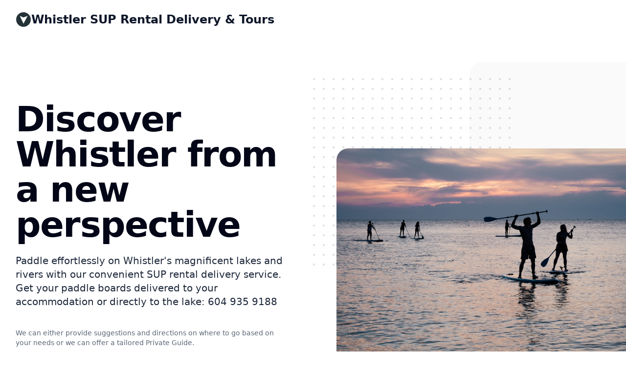

--- FILE ---
content_type: text/html
request_url: https://www.sup-rental-delivery-and-tours.com/
body_size: 11759
content:
<!DOCTYPE html>
<html  lang="en-US" style="--plyr-color-main: #11a4ee; --color-primary: 17 164 238; --color-secondary: 43 28 242">
  <head>
    <meta charset="UTF-8">
<meta name="viewport" content="width=device-width, initial-scale=1.0">
<title>Whistler SUP Rental Delivery &amp; Tours | Paddle board rental delivery service</title>
<link rel="sitemap" href="https://www.sup-rental-delivery-and-tours.com/sitemap.xml">
<link rel="icon" href="https://storage.googleapis.com/mixo-files/logos/whistlerSupRentals-1682376977761.svg">
<link rel="canonical" href="https://www.sup-rental-delivery-and-tours.com">
<meta name="description" content="Discover Whistler from a new perspective. Explore Whistler's stunning lakes and rivers with our hassle-free paddle board rental delivery service.">
<meta property="og:url" content="https://www.sup-rental-delivery-and-tours.com">
<meta property="og:title" content="Whistler SUP Rental Delivery & Tours | Paddle board rental delivery service">
<meta property="og:site_name" content="Whistler SUP Rental Delivery & Tours">
<meta property="og:type" content="website">
<meta property="og:description" content="Discover Whistler from a new perspective. Explore Whistler's stunning lakes and rivers with our hassle-free paddle board rental delivery service.">
<meta property="og:image" content="https://storage.googleapis.com/mixo-files/uploads/whistlerSupRentals-1682376978803.png">
<meta property="og:image:alt" content="Whistler SUP Rental Delivery & Tours | Paddle board rental delivery service">
<meta property="twitter:url" content="https://www.sup-rental-delivery-and-tours.com">
<meta property="twitter:title" content="Whistler SUP Rental Delivery & Tours | Paddle board rental delivery service">
<meta property="twitter:description" content="Discover Whistler from a new perspective. Explore Whistler's stunning lakes and rivers with our hassle-free paddle board rental delivery service.">
<meta property="twitter:card" content="summary_large_image">
<meta property="twitter:image:src" content="https://storage.googleapis.com/mixo-files/uploads/whistlerSupRentals-1682376978803.png">
<meta property="generator" content="îles">
    <link rel="stylesheet" href="/assets/style-fb834368.css">
    
  <link rel="modulepreload" href="/assets/iles.4f2f80bf.js" crossorigin/><link rel="modulepreload" href="/assets/vendor-vue.5f1410ab.js" crossorigin/><link rel="modulepreload" href="/assets/MixoHeader.c7311749.js" crossorigin/><link rel="modulepreload" href="/assets/constants.dd74fa97.js" crossorigin/><link rel="modulepreload" href="/assets/vite.c27b6911.js" crossorigin/><link rel="modulepreload" href="/assets/ScriptLoader.e04d2dc6.js" crossorigin/><script data-cfasync="false" nonce="83854d2e-a52b-4593-9391-f6176fa2b388">try{(function(w,d){!function(j,k,l,m){if(j.zaraz)console.error("zaraz is loaded twice");else{j[l]=j[l]||{};j[l].executed=[];j.zaraz={deferred:[],listeners:[]};j.zaraz._v="5874";j.zaraz._n="83854d2e-a52b-4593-9391-f6176fa2b388";j.zaraz.q=[];j.zaraz._f=function(n){return async function(){var o=Array.prototype.slice.call(arguments);j.zaraz.q.push({m:n,a:o})}};for(const p of["track","set","debug"])j.zaraz[p]=j.zaraz._f(p);j.zaraz.init=()=>{var q=k.getElementsByTagName(m)[0],r=k.createElement(m),s=k.getElementsByTagName("title")[0];s&&(j[l].t=k.getElementsByTagName("title")[0].text);j[l].x=Math.random();j[l].w=j.screen.width;j[l].h=j.screen.height;j[l].j=j.innerHeight;j[l].e=j.innerWidth;j[l].l=j.location.href;j[l].r=k.referrer;j[l].k=j.screen.colorDepth;j[l].n=k.characterSet;j[l].o=(new Date).getTimezoneOffset();if(j.dataLayer)for(const t of Object.entries(Object.entries(dataLayer).reduce((u,v)=>({...u[1],...v[1]}),{})))zaraz.set(t[0],t[1],{scope:"page"});j[l].q=[];for(;j.zaraz.q.length;){const w=j.zaraz.q.shift();j[l].q.push(w)}r.defer=!0;for(const x of[localStorage,sessionStorage])Object.keys(x||{}).filter(z=>z.startsWith("_zaraz_")).forEach(y=>{try{j[l]["z_"+y.slice(7)]=JSON.parse(x.getItem(y))}catch{j[l]["z_"+y.slice(7)]=x.getItem(y)}});r.referrerPolicy="origin";r.src="/cdn-cgi/zaraz/s.js?z="+btoa(encodeURIComponent(JSON.stringify(j[l])));q.parentNode.insertBefore(r,q)};["complete","interactive"].includes(k.readyState)?zaraz.init():j.addEventListener("DOMContentLoaded",zaraz.init)}}(w,d,"zarazData","script");window.zaraz._p=async d$=>new Promise(ea=>{if(d$){d$.e&&d$.e.forEach(eb=>{try{const ec=d.querySelector("script[nonce]"),ed=ec?.nonce||ec?.getAttribute("nonce"),ee=d.createElement("script");ed&&(ee.nonce=ed);ee.innerHTML=eb;ee.onload=()=>{d.head.removeChild(ee)};d.head.appendChild(ee)}catch(ef){console.error(`Error executing script: ${eb}\n`,ef)}});Promise.allSettled((d$.f||[]).map(eg=>fetch(eg[0],eg[1])))}ea()});zaraz._p({"e":["(function(w,d){})(window,document)"]});})(window,document)}catch(e){throw fetch("/cdn-cgi/zaraz/t"),e;};</script></head>
  <body >
    <div id="app"><div><div class="bg-canvas dark:bg-slate-950 overflow-hidden" data-testid="site-content"><ile-root id="ile-1"><div class=""><div class="px-6 py-6 md:px-8 relative z-10"><nav class="flex items-center justify-between gap-x-4 md:gap-x-6" aria-label="Global"><!-- Logo & Site Name --><a href="https://www.sup-rental-delivery-and-tours.com" class="gap-x-2 flex-wrap flex items-center"><img class="h-8 radius-none w-auto" src="https://storage.googleapis.com/mixo-files/logos/whistlerSupRentals-1682376977761.svg" alt="Whistler SUP Rental Delivery &amp; Tours logo"><p class="text-xl md:text-2xl !leading-none text-type-900 dark:text-white font-sans font-bold">Whistler SUP Rental Delivery &amp; Tours</p></a><!-- Nav Items --><div class="mx-auto shrink-0 gap-x-4 md:gap-x-8 flex" style=""></div><!-- Meta Nav Items --><div class="flex font-sans items-center space-x-2"></div></nav><!-- Mobile Nav --><div hidden style="position:fixed;top:1;left:1;width:1;height:0;padding:0;margin:-1;overflow:hidden;clip:rect(0, 0, 0, 0);white-space:nowrap;border-width:0;display:none;"></div></div></div></ile-root><script></script><script type="module" async>import{h as n,c as u}from"/assets/iles.4f2f80bf.js";import{_ as m}from"/assets/MixoHeader.c7311749.js";import"/assets/vendor-vue.5f1410ab.js";import"/assets/constants.dd74fa97.js";import"/assets/vite.c27b6911.js";n(u,m,"ile-1",function(e,i,s,t,r,o,l,a){return{visible:e,"site-name":s,"disable-site-name-wrap":t,"site-id":r,"site-logo-url":i,"site-url":o,"site-logo-size":l,"hide-site-name":a,"nav-items-alignment":t,"site-config":{autoSaveSite:e,hideSiteName:a,removeBranding:e,siteDescription:"Discover Whistler from a new perspective. Explore Whistler's stunning lakes and rivers with our hassle-free paddle board rental delivery service.",siteIcon:i,siteLogoSize:l,siteLogoUrl:i,siteName:s,siteSocialImageUrl:"https://storage.googleapis.com/mixo-files/uploads/whistlerSupRentals-1682376978803.png",siteTitle:"Whistler SUP Rental Delivery & Tours | Paddle board rental delivery service",theme:{primaryColor:"#11a4ee",secondaryColor:"#2b1cf2"},siteUrl:o,siteId:r}}}(!0,"https://storage.googleapis.com/mixo-files/logos/whistlerSupRentals-1682376977761.svg","Whistler SUP Rental Delivery & Tours",void 0,"291IBwnGlT7eZkGW7Lgh","https://www.sup-rental-delivery-and-tours.com","md",!1),{});
</script><div class="section-spacing"><section id="hero" class="overflow-hidden lg:relative pt-12 sm:pt-20 md:pt-24 lg:pt-32" sectionname="hero" imagestretch="true" sortorder="0"><div class="max-w-md px-4 mx-auto sm:max-w-3xl sm:px-6 lg:px-8 lg:max-w-7xl lg:grid lg:grid-cols-2 lg:gap-24 relative z-10"><div class="relative z-[1]"><div class="mr-auto"><div class="text-left"><!-- Title & Subtitle --><div class="mr-auto"><h1 class="text-4xl font-black font-sans text-balance tracking-tight sm:text-6xl xl:text-7xl text-type-950 dark:text-white">Discover Whistler from a new perspective</h1><h2 class="prose prose-user mt-6 text-balance sm:text-xl font-serif mr-auto text-type-800 dark:text-slate-300" style=""><span>Paddle effortlessly on Whistler's magnificent lakes and rivers with our convenient SUP rental delivery service. Get your paddle boards delivered to your accommodation or directly to the lake: 604 935 9188</span></h2></div><!-- Helper Text, Buttons & Signup Form --><div class="mt-4 md:mt-10 space-y-4"><!-- Helper Text --><p class="text-xs sm:text-sm font-serif text-type-700 opacity-80 dark:text-slate-300">We can either provide suggestions and directions on where to go based on your needs or we can offer a tailored Private Guide.</p><!-- Buttons --><div class="justify-start flex flex-wrap gap-2"><!-- Primary Button --><!-- Secondary Button --></div><!-- Signup Form --></div><!-- Social Proofing --><!-- User Review --><div class="mt-6" style=""><div class="inline-flex items-center"><div><p class="text-type-700 dark:text-slate-300 dark:font-bold text-sm font-serif tracking-tight sm:text-base sm:font-bold text-balance"> “The delivery service was amazing and made our experience so easy and enjoyable! Highly recommend Whistler SUP Rental Delivery &amp; Tours.” </p><div class="flex flex-row-center mt-2"><img src="https://storage.googleapis.com/mixo-files/public/img/avatars/male-15.png" alt="David Tinkler" class="object-cover inline-block mr-1 border border-primary rounded-full sm:mr-2 h-7 w-7"><p class="text-type-700 dark:text-slate-200 text-sm sm:text-base font-semibold font-serif">David Tinkler </p></div></div></div></div></div></div></div></div><div class="sm:pl-6"><div class="pt-12 sm:relative sm:mt-12 sm:pt-16 lg:absolute lg:inset-y-0 lg:right-0 lg:w-1/2 z-20"><div class="hidden sm:block"><div class="absolute inset-y-0 w-screen left-1/2 bg-accent-400/5 dark:bg-accent-900 rounded-l-3xl lg:left-80 lg:right-0 lg:w-full"></div><svg class="absolute -mr-3 top-8 right-1/2 lg:m-0 lg:left-0" width="404" height="392" fill="none" viewBox="0 0 404 392"><defs><pattern id="837c3e70-6c3a-44e6-8854-cc48c737b659" x="0" y="0" width="20" height="20" patternUnits="userSpaceOnUse"><rect x="0" y="0" width="4" height="4" class="text-accent-500/20 dark:text-accent-800" fill="currentColor"></rect></pattern></defs><rect width="404" height="392" fill="url(#837c3e70-6c3a-44e6-8854-cc48c737b659)"></rect></svg></div><div class="relative pl-4 ml-auto sm:max-w-4xl sm:px-0 lg:h-full lg:max-w-none lg:flex lg:items-center xl:pl-12"><img class="w-full rounded-l-3xl lg:w-auto 2xl:h-full 2xl:max-w-none 2xl:rounded-3xl" src="https://images.unsplash.com/photo-1557151498-af2467d6f7f4?crop=entropy&amp;cs=tinysrgb&amp;fit=max&amp;fm=jpg&amp;ixid=MnwzMzczODV8MHwxfHNlYXJjaHwxfHxwYWRkbGUlMjBib2FyZHxlbnwwfDB8fHwxNjgyMzc2OTc4&amp;ixlib=rb-4.0.3&amp;q=80&amp;w=1080" alt="Whistler SUP Rental Delivery &amp; Tours"></div></div></div></section><section class="space-y-12 md:space-y-20 lg:space-y-10 2xl:space-y-32" sectionname="features" id="features" sectioncomponent="Features" sortorder="1" section-component="Features" site-name="Whistler SUP Rental Delivery &amp; Tours" site-id="291IBwnGlT7eZkGW7Lgh" site-logo-url="https://storage.googleapis.com/mixo-files/logos/whistlerSupRentals-1682376977761.svg" site-logo-size="md" hide-site-name="false" header-visible="true"><div class="max-w-3xl mx-auto lg:max-w-4xl text-center px-4 sm:px-6 lg:px-0"></div><div class="relative overflow-hidden space-y-24"><div class="lg:mx-auto lg:grid lg:grid-cols-2 lg:grid-flow-col-dense lg:gap-6 xl:gap-12 2xl:gap-24"><div class="lg:col-start-2 lg:mx-0 lg:px-0 lg:pr-8 max-w-xl px-4 mx-auto space-y-6 sm:px-6 lg:py-28 xl:py-32 2xl:mx-0"><!-- Feature --><div><h2 class="text-3xl sm:text-4xl font-black font-sans tracking-tight text-type-900 dark:text-white">Convenience</h2><div class="mt-4 prose prose-user dark:prose-invert font-serif leading-relaxed text-type-700 dark:text-slate-200 text-base sm:text-lg">We'll deliver your paddle board rental to your accommodation or lake in Whistler, making your experience stress-free and enjoyable.

</div></div><!-- CTA --><div></div><!-- Review --></div><!-- Media --><div class="mt-12 sm:mt-16 lg:mt-0 lg:col-start-1"><div class="pr-4 -sm:ml-48 sm:pr-6 md:-ml-16 lg:px-0 lg:m-0 lg:relative lg:h-full lg:flex lg:items-center"><img src="https://images.unsplash.com/photo-1517176118179-65244903d13c?crop=entropy&amp;cs=tinysrgb&amp;fit=max&amp;fm=jpg&amp;ixid=MnwzMzczODV8MHwxfHNlYXJjaHw5fHxwYWRkbGUlMjBib2FyZHxlbnwwfDB8fHwxNjgyMzc2OTc4&amp;ixlib=rb-4.0.3&amp;q=80&amp;w=1080" class="lg:right-0 rounded-r-2xl w-full 2xl:max-h-[44rem]" alt="Convenience"></div></div></div></div><div class="relative overflow-hidden space-y-24"><div class="lg:mx-auto lg:grid lg:grid-cols-2 lg:grid-flow-col-dense lg:gap-6 xl:gap-12 2xl:gap-24"><div class="lg:mx-auto lg:max-w-3xl xl:pl-12 2xl:pl-20 2xl:justify-self-end max-w-xl px-4 mx-auto space-y-6 sm:px-6 lg:py-28 xl:py-32 2xl:mx-0"><!-- Feature --><div><h2 class="text-3xl sm:text-4xl font-black font-sans tracking-tight text-type-900 dark:text-white">SUP Pre Inflated or in Backpack</h2><div class="mt-4 prose prose-user dark:prose-invert font-serif leading-relaxed text-type-700 dark:text-slate-200 text-base sm:text-lg">Our paddle board rentals are top-quality, providing you with a stable and smooth ride on the water.

Our  blow up SUPs are either come blown up or in backpack form so you can easily transport it in a car or bus, or walk with it.note it takes about 20-30 min of hard pumping to blow up depending how strong you are.

Or we can blow it up for you, delivered ready to go. </div></div><!-- CTA --><div></div><!-- Review --></div><!-- Media --><div class="mt-12 sm:mt-16 lg:mt-0"><div class="pl-4 sm:-mr-48 sm:-mr-6 sm:pl-6 md:-mr-16 lg:px-0 lg:m-0 lg:relative lg:h-full lg:flex lg:items-center"><img src="https://images.unsplash.com/photo-1618857320903-6e7eea312a8e?crop=entropy&amp;cs=tinysrgb&amp;fit=max&amp;fm=jpg&amp;ixid=MnwzMzczODV8MHwxfHNlYXJjaHw3fHxwYWRkbGUlMjBib2FyZHxlbnwwfDB8fHwxNjgyMzc2OTc4&amp;ixlib=rb-4.0.3&amp;q=80&amp;w=1080" class="rounded-l-2xl lg:left-0 w-full 2xl:max-h-[44rem]" alt="SUP Pre Inflated or in Backpack"></div></div></div></div><div class="relative overflow-hidden space-y-24"><div class="lg:mx-auto lg:grid lg:grid-cols-2 lg:grid-flow-col-dense lg:gap-6 xl:gap-12 2xl:gap-24"><div class="lg:col-start-2 lg:mx-0 lg:px-0 lg:pr-8 max-w-xl px-4 mx-auto space-y-6 sm:px-6 lg:py-28 xl:py-32 2xl:mx-0"><!-- Feature --><div><h2 class="text-3xl sm:text-4xl font-black font-sans tracking-tight text-type-900 dark:text-white">Expert Guidance or Private Guide</h2><div class="mt-4 prose prose-user dark:prose-invert font-serif leading-relaxed text-type-700 dark:text-slate-200 text-base sm:text-lg">We offer expert guidance for beginners and can recommend the best spots based on your experience level and interests.

We also offer tailored guiding that are cannabis, alcohol  (light consumption) & music friendly .
</div></div><!-- CTA --><div></div><!-- Review --></div><!-- Media --><div class="mt-12 sm:mt-16 lg:mt-0 lg:col-start-1"><div class="pr-4 -sm:ml-48 sm:pr-6 md:-ml-16 lg:px-0 lg:m-0 lg:relative lg:h-full lg:flex lg:items-center"><img src="https://images.unsplash.com/photo-1551304885-7d8cc4ac849e?crop=entropy&amp;cs=tinysrgb&amp;fit=max&amp;fm=jpg&amp;ixid=MnwzMzczODV8MHwxfHNlYXJjaHw0fHxwYWRkbGUlMjBib2FyZHxlbnwwfDB8fHwxNjgyMzc2OTc4&amp;ixlib=rb-4.0.3&amp;q=80&amp;w=1080" class="lg:right-0 rounded-r-2xl w-full 2xl:max-h-[44rem]" alt="Expert Guidance or Private Guide"></div></div></div></div></section><section class="py-12 overflow-hidden bg-gradient-to-tr from-primary/90 to-primary/70 md:py-20" sectionname="testimonials" id="testimonials" sectioncomponent="Testimonials" sortorder="2" section-component="Testimonials" site-name="Whistler SUP Rental Delivery &amp; Tours" site-id="291IBwnGlT7eZkGW7Lgh" site-logo-url="https://storage.googleapis.com/mixo-files/logos/whistlerSupRentals-1682376977761.svg" site-url="https://www.sup-rental-delivery-and-tours.com" site-logo-size="md" hide-site-name="false" header-visible="true" regenerating-content="false"><div class="relative px-4 mx-auto max-w-7xl sm:px-6 lg:px-8"><svg class="absolute transform top-full right-full translate-x-1/3 -translate-y-1/4 lg:translate-x-1/2 xl:-translate-y-1/2 rotate-3" width="404" height="404" fill="none" viewBox="0 0 404 404" role="img" aria-labelledby="svg-squares"><title id="svg-squares">squares</title><defs><pattern id="ad119f34-7694-4c31-947f-5c9d249b21f3" x="0" y="0" width="20" height="20" patternUnits="userSpaceOnUse"><rect x="0" y="0" width="4" height="4" class="text-primary" fill="currentColor"></rect></pattern></defs><rect width="404" height="404" fill="url(#ad119f34-7694-4c31-947f-5c9d249b21f3)"></rect></svg><div class="relative"><blockquote><div class="max-w-3xl mx-auto text-xl font-bold font-sans leading-7 text-center text-white md:leading-10 md:text-3xl text-shadow-sm"><p> &quot;The equipment was in great condition and the team provided really helpful advice. Can&#39;t wait to rent from them again!&quot; </p></div><footer class="mt-8"><div class="md:flex md:items-center md:justify-center"><div class="md:flex-shrink-0"><img src="https://storage.googleapis.com/mixo-files/public/img/avatars/female-5.png" class="w-10 h-10 mx-auto border-2 border-slate-200 rounded-full shadow-sm object-cover" alt="Testimonial"></div><div class="mt-3 text-center font-serif md:mt-0 md:ml-3 md:flex md:flex-col md:text-left text-shadow-sm"><div class="text-lg font-semibold text-white">Ellie Greene</div></div></div></footer></blockquote></div></div></section><section class="px-4 py-12 mx-auto max-w-7xl" sectionname="faqs" id="faqs" sectioncomponent="Faqs" sortorder="3" section-component="Faqs" site-name="Whistler SUP Rental Delivery &amp; Tours" site-id="291IBwnGlT7eZkGW7Lgh" site-logo-url="https://storage.googleapis.com/mixo-files/logos/whistlerSupRentals-1682376977761.svg" site-url="https://www.sup-rental-delivery-and-tours.com" site-logo-size="md" hide-site-name="false" header-visible="true" regenerating-content="false"><div class="max-w-3xl mx-auto divide-y-2 divide-accent-400/50 dark:divide-slate-700"><h2 class="text-3xl font-black font-sans text-center text-type-950 dark:text-white sm:text-4xl">Questions?</h2><dl class="mt-6 space-y-6 divide-y divide-accent-400/50 dark:divide-slate-700"><div class="pt-6"><div><dt class="text-lg"><span class="font-bold font-sans text-type-900 dark:text-white">Stand up paddle board  (either inflated or in back pack) cost?</span></dt><dd class="pr-12 mt-2"><div class="prose prose-user font-serif text-base text-type-500 dark:prose-invert"><p>1 day: $100. 2 days: $175. 3 days: $250. Either choose Delivery & Pick up (anywhere in whistler) for $50 & $20 per SUP after that. Or Pick up in creekside  (8 min south of Village), near the gas station.</p></div></dd></div></div><div class="pt-6"><div><dt class="text-lg"><span class="font-bold font-sans text-type-900 dark:text-white">SUP Equipment?</span></dt><dd class="pr-12 mt-2"><div class="prose prose-user font-serif text-base text-type-500 dark:prose-invert">Inflated > paddle & life jacket. 

Non Inflated > backpack, pump, paddle & life jacket . NOTE: 20 min of pumping to blow up SUP depending how strong you are.</div></dd></div></div><div class="pt-6"><div><dt class="text-lg"><span class="font-bold font-sans text-type-900 dark:text-white">How much for Private SUP Guide ?</span></dt><dd class="pr-12 mt-2"><div class="prose prose-user font-serif text-base text-type-500 dark:prose-invert">Guides are cannabis, alcohol & music friendly. Consumption is moderate. Tour is suited to your groups needs. Each private guide is customized based on people size and what you want to do. Approx for upto 4 people is  $400 for 3 hours  and $650 for 6 hours. Does not include SUP rental. *We not liable for any risk via signed waiver form </div></dd></div></div><div class="pt-6"><div><dt class="text-lg"><span class="font-bold font-sans text-type-900 dark:text-white">Who is SUP Delivery for?</span></dt><dd class="pr-12 mt-2"><div class="prose prose-user font-serif text-base text-type-500 dark:prose-invert">Getting SUP delivered to your accommodation or lake adds time and convenience to your trip.

Renting from a store takes away time  and effort from your holiday as you have to go the busy village with your lake gear, then travel to lake, then 20-30 min hard pumping up SUP in the heat. Instead of SUP delivered to lake or accommodation , inflated or not inflated, depending on your needs.</div></dd></div></div><div class="pt-6"><div><dt class="text-lg"><span class="font-bold font-sans text-type-900 dark:text-white">What makes our rental SUP different?</span></dt><dd class="pr-12 mt-2"><div class="prose prose-user font-serif text-base text-type-500 dark:prose-invert">We are the only ones in town to do delivery to your accommodation or lake. </div></dd></div></div><div class="pt-6"><div><dt class="text-lg"><span class="font-bold font-sans text-type-900 dark:text-white">Call To Book or Discuss </span></dt><dd class="pr-12 mt-2"><div class="prose prose-user font-serif text-base text-type-500 dark:prose-invert"><p>604 935 9188</p></div></dd></div></div><div class="pt-6"><div><dt class="text-lg"><span class="font-bold font-sans text-type-900 dark:text-white">Waiver form</span></dt><dd class="pr-12 mt-2"><div class="prose prose-user font-serif text-base text-type-500 dark:prose-invert">Your wavier form will very clearly state "We not liable in any way if you get injured from renting our SUP or taking out private tour"</div></dd></div></div><div class="pt-6"><div><dt class="text-lg"><span class="font-bold font-sans text-type-900 dark:text-white">Where can I get alcohol delivery to your accom or lake?</span></dt><dd class="pr-12 mt-2"><div class="prose prose-user font-serif text-base text-type-500 dark:prose-invert">NestersLiquor.com</div></dd></div></div><div class="pt-6"><div><dt class="text-lg"><span class="font-bold font-sans text-type-900 dark:text-white">Where can I get cannabis delivery to your accom or lake?</span></dt><dd class="pr-12 mt-2"><div class="prose prose-user font-serif text-base text-type-500 dark:prose-invert"><p><a href="https://mountherbal.co">https://mountherbal.co</a></p></div></dd></div></div></dl></div></section><section class="relative section-padding-top" sectionname="cta" id="cta" sectioncomponent="Cta" sortorder="4" section-component="Cta" site-name="Whistler SUP Rental Delivery &amp; Tours" site-logo-url="https://storage.googleapis.com/mixo-files/logos/whistlerSupRentals-1682376977761.svg" site-url="https://www.sup-rental-delivery-and-tours.com" site-logo-size="md" hide-site-name="false" header-visible="true" regenerating-content="false" data-v-6b2d0740><div aria-hidden="true" class="block" data-v-6b2d0740><div class="absolute inset-y-0 left-0 w-1/2 bg-accent-200/20 dark:bg-gradient-to-bl dark:from-accent-900 dark:to-accent-950 rounded-r-3xl mb-12" data-v-6b2d0740></div><svg class="absolute -ml-3 top-8 left-1/2" width="404" height="392" fill="none" viewBox="0 0 404 392" data-v-6b2d0740><defs data-v-6b2d0740><pattern id="8228f071-bcee-4ec8-905a-2a059a2cc4fb" x="0" y="0" width="20" height="20" patternUnits="userSpaceOnUse" data-v-6b2d0740><rect x="0" y="0" width="4" height="4" class="text-primary/10 dark:text-primary/30" fill="currentColor" data-v-6b2d0740></rect></pattern></defs><rect width="404" height="392" fill="url(#8228f071-bcee-4ec8-905a-2a059a2cc4fb)" data-v-6b2d0740></rect></svg></div><div class="max-w-md px-4 mx-auto sm:max-w-3xl sm:px-6 lg:max-w-7xl lg:px-8" data-v-6b2d0740><!-- Inner Wrap --><div class="relative bg-canvas px-6 py-10 overflow-hidden border border-accent-400 dark:bg-gradient-to-br dark:from-accent-800 dark:to-accent-950 dark:border-accent-800 rounded-2xl sm:px-12 sm:py-20" data-v-6b2d0740><div aria-hidden="true" class="absolute inset-0 -mt-72 sm:-mt-32 md:mt-0" data-v-6b2d0740><svg class="absolute inset-0 w-full h-full" preserveAspectRatio="xMidYMid slice" xmlns="http://www.w3.org/2000/svg" fill="none" viewBox="0 0 1463 360" data-v-6b2d0740><path class="text-primary/5 opacity-50" fill="currentColor" d="M-82.673 72l1761.849 472.086-134.327 501.315-1761.85-472.086z" data-v-6b2d0740></path><path class="text-primary/10 opacity-60" fill="currentColor" d="M-217.088 544.086L1544.761 72l134.327 501.316-1761.849 472.086z" data-v-6b2d0740></path></svg></div><div class="relative" data-v-6b2d0740><div class="flex flex-wrap justify-center w-full mx-auto sm:max-w-3xl" data-v-6b2d0740><img src="/assets/ben-7656dd36.jpeg" alt="User ben" class="user-avatar" data-v-6b2d0740><img src="[data-uri]" alt="User beth" class="user-avatar" data-v-6b2d0740><img src="/assets/claire-bfdbc161.jpeg" alt="User claire" class="user-avatar" data-v-6b2d0740><img src="/assets/iwan-70e1c572.jpeg" alt="User iwan" class="user-avatar" data-v-6b2d0740><img src="/assets/lori-07099057.jpeg" alt="User lori" class="user-avatar" data-v-6b2d0740><img src="/assets/mali-a8248c71.webp" alt="User mali" class="user-avatar" data-v-6b2d0740><img src="/assets/mi-68a0f720.jpeg" alt="User mi" class="user-avatar" data-v-6b2d0740><img src="/assets/nim-d6bbfb63.jpeg" alt="User nim" class="user-avatar" data-v-6b2d0740><img src="/assets/san-3b86301b.jpeg" alt="User san" class="user-avatar" data-v-6b2d0740><img src="/assets/sanjid-2d7a907f.jpeg" alt="User sanjid" class="user-avatar" data-v-6b2d0740><img src="/assets/steph-68f47994.jpeg" alt="User steph" class="user-avatar" data-v-6b2d0740><img src="/assets/zak-be2e6aeb.jpeg" alt="User zak" class="user-avatar" data-v-6b2d0740><img src="/assets/judith-8d0417f0.jpeg" alt="User judith" class="user-avatar" data-v-6b2d0740></div><div class="mt-6 sm:mt-12 text-center" data-v-6b2d0740><h2 class="text-3xl font-black font-sans tracking-tight text-accent-950 dark:text-white sm:text-4xl md:text-5xl md:leading-tight md:max-w-4xl md:mx-auto" data-v-6b2d0740>Text to plan or book your SUP adventure  : 604 935 9188<span class="text-primary" data-v-6b2d0740>.</span></h2></div><div class="mt-6 sm:mt-12 sm:mx-auto sm:max-w-lg flex flex-col items-center" data-v-6b2d0740><button to class="ui-button ui-button ui-button-base ui-button-primary hover:scale-[102%] transition-transform" style="background-color:;color:;" href type="button" data-v-6b2d0740><!--v-if--><!--v-if-->604 935 9188</button></div></div></div></div></section><section class="px-4 py-12 sm:py-16 sm:px-6 lg:px-8 md:py-24 bg-primary/10 dark:bg-slate-900 dark:border-y dark:border-slate-900" sectionname="note" id="note" sectioncomponent="Note" sortorder="5" section-component="Note" site-name="Whistler SUP Rental Delivery &amp; Tours" site-id="291IBwnGlT7eZkGW7Lgh" site-logo-url="https://storage.googleapis.com/mixo-files/logos/whistlerSupRentals-1682376977761.svg" site-url="https://www.sup-rental-delivery-and-tours.com" site-logo-size="md" hide-site-name="false" header-visible="true" regenerating-content="false" data-v-a44272ee><h2 class="mb-12 text-4xl font-sans font-bold text-center text-type-900 dark:text-white" data-v-a44272ee>Explore Whistler's stunning lakes and rivers with our hassle-free paddle board rental delivery service.</h2><div data-v-a44272ee><div class="max-w-2xl mx-auto overflow-hidden bg-canvas dark:bg-gradient-to-br dark:from-slate-700 dark:to-slate-800 dark:border dark:border-slate-950 rounded-lg shadow" data-v-a44272ee><div class="px-4 py-5 space-y-4 sm:p-6" data-v-a44272ee><div class="prose prose-user note-text font-serif dark:text-white" data-v-a44272ee>We'll deliver your paddle board rental to your desired location in Whistler, making your experience stress-free and enjoyable.</div></div></div></div></section><footer class="border-t dark:border-0 dark:bg-slate-900 relative" sectioncomponent="MixoFooter"><div class="mx-auto max-w-7xl overflow-hidden py-16 px-6 sm:py-24 lg:px-8 space-y-8"><div class="prose prose-user font-serif dark:text-slate-100 sm:text-center sm:mx-auto">Open hours: 7 days/week. Ordering hours 8.30am - 9pm.  email: whistlerSUPRentals 
 (at) gmail.com</div><!-- Links --><!-- If linkCount is greater than 8 then columns should be 2 --><!-- Images --><!-- Socials --><p class="sm:text-center text-xs leading-5 text-type-500 font-serif">© 2023. All rights reserved.</p></div></footer></div><div class="wrap w-max max-w-xs animate-in fade-in delay-1000 duration-700" data-v-8d810aa2></div></div></div><ile-root id="ile-2"></ile-root><script></script><script type="module" async>import{h as s,c as t}from"/assets/iles.4f2f80bf.js";import{_ as o}from"/assets/ScriptLoader.e04d2dc6.js";import"/assets/vendor-vue.5f1410ab.js";import"/assets/constants.dd74fa97.js";import"/assets/vite.c27b6911.js";s(t,o,"ile-2",function(e,r,i){return{siteConfig:{autoSaveSite:e,hideSiteName:!1,removeBranding:e,siteDescription:"Discover Whistler from a new perspective. Explore Whistler's stunning lakes and rivers with our hassle-free paddle board rental delivery service.",siteIcon:r,siteLogoSize:"md",siteLogoUrl:r,siteName:"Whistler SUP Rental Delivery & Tours",siteSocialImageUrl:"https://storage.googleapis.com/mixo-files/uploads/whistlerSupRentals-1682376978803.png",siteTitle:"Whistler SUP Rental Delivery & Tours | Paddle board rental delivery service",theme:{primaryColor:"#11a4ee",secondaryColor:"#2b1cf2"},siteUrl:i,siteId:"291IBwnGlT7eZkGW7Lgh"},siteUrl:i}}(!0,"https://storage.googleapis.com/mixo-files/logos/whistlerSupRentals-1682376977761.svg","https://www.sup-rental-delivery-and-tours.com"),{});
</script></div>
  </body>
</html>

--- FILE ---
content_type: text/css
request_url: https://www.sup-rental-delivery-and-tours.com/assets/style-fb834368.css
body_size: 40495
content:
@charset "UTF-8";*,:before,:after{box-sizing:border-box;border-width:0;border-style:solid;border-color:#e5e7eb}:before,:after{--tw-content: ""}html,:host{line-height:1.5;-webkit-text-size-adjust:100%;-moz-tab-size:4;-o-tab-size:4;tab-size:4;font-family:var(--font-family-sans, ui-sans-serif,system-ui,sans-serif,"Apple Color Emoji","Segoe UI Emoji","Segoe UI Symbol","Noto Color Emoji");font-feature-settings:normal;font-variation-settings:normal;-webkit-tap-highlight-color:transparent}body{margin:0;line-height:inherit}hr{height:0;color:inherit;border-top-width:1px}abbr:where([title]){-webkit-text-decoration:underline dotted;text-decoration:underline dotted}h1,h2,h3,h4,h5,h6{font-size:inherit;font-weight:inherit}a{color:inherit;text-decoration:inherit}b,strong{font-weight:bolder}code,kbd,samp,pre{font-family:ui-monospace,SFMono-Regular,Menlo,Monaco,Consolas,Liberation Mono,Courier New,monospace;font-feature-settings:normal;font-variation-settings:normal;font-size:1em}small{font-size:80%}sub,sup{font-size:75%;line-height:0;position:relative;vertical-align:baseline}sub{bottom:-.25em}sup{top:-.5em}table{text-indent:0;border-color:inherit;border-collapse:collapse}button,input,optgroup,select,textarea{font-family:inherit;font-feature-settings:inherit;font-variation-settings:inherit;font-size:100%;font-weight:inherit;line-height:inherit;letter-spacing:inherit;color:inherit;margin:0;padding:0}button,select{text-transform:none}button,input:where([type=button]),input:where([type=reset]),input:where([type=submit]){-webkit-appearance:button;background-color:transparent;background-image:none}:-moz-focusring{outline:auto}:-moz-ui-invalid{box-shadow:none}progress{vertical-align:baseline}::-webkit-inner-spin-button,::-webkit-outer-spin-button{height:auto}[type=search]{-webkit-appearance:textfield;outline-offset:-2px}::-webkit-search-decoration{-webkit-appearance:none}::-webkit-file-upload-button{-webkit-appearance:button;font:inherit}summary{display:list-item}blockquote,dl,dd,h1,h2,h3,h4,h5,h6,hr,figure,p,pre{margin:0}fieldset{margin:0;padding:0}legend{padding:0}ol,ul,menu{list-style:none;margin:0;padding:0}dialog{padding:0}textarea{resize:vertical}input::-moz-placeholder,textarea::-moz-placeholder{opacity:1;color:#9ca3af}input::placeholder,textarea::placeholder{opacity:1;color:#9ca3af}button,[role=button]{cursor:pointer}:disabled{cursor:default}img,svg,video,canvas,audio,iframe,embed,object{display:block;vertical-align:middle}img,video{max-width:100%;height:auto}[hidden]{display:none}[type=text],input:where(:not([type])),[type=email],[type=url],[type=password],[type=number],[type=date],[type=datetime-local],[type=month],[type=search],[type=tel],[type=time],[type=week],[multiple],textarea,select{-webkit-appearance:none;-moz-appearance:none;appearance:none;background-color:#fff;border-color:#6b7280;border-width:1px;border-radius:0;padding:.5rem .75rem;font-size:1rem;line-height:1.5rem;--tw-shadow: 0 0 #0000}[type=text]:focus,input:where(:not([type])):focus,[type=email]:focus,[type=url]:focus,[type=password]:focus,[type=number]:focus,[type=date]:focus,[type=datetime-local]:focus,[type=month]:focus,[type=search]:focus,[type=tel]:focus,[type=time]:focus,[type=week]:focus,[multiple]:focus,textarea:focus,select:focus{outline:2px solid transparent;outline-offset:2px;--tw-ring-inset: var(--tw-empty, );--tw-ring-offset-width: 0px;--tw-ring-offset-color: #fff;--tw-ring-color: #2563eb;--tw-ring-offset-shadow: var(--tw-ring-inset) 0 0 0 var(--tw-ring-offset-width) var(--tw-ring-offset-color);--tw-ring-shadow: var(--tw-ring-inset) 0 0 0 calc(1px + var(--tw-ring-offset-width)) var(--tw-ring-color);box-shadow:var(--tw-ring-offset-shadow),var(--tw-ring-shadow),var(--tw-shadow);border-color:#2563eb}input::-moz-placeholder,textarea::-moz-placeholder{color:#6b7280;opacity:1}input::placeholder,textarea::placeholder{color:#6b7280;opacity:1}::-webkit-datetime-edit-fields-wrapper{padding:0}::-webkit-date-and-time-value{min-height:1.5em;text-align:inherit}::-webkit-datetime-edit{display:inline-flex}::-webkit-datetime-edit,::-webkit-datetime-edit-year-field,::-webkit-datetime-edit-month-field,::-webkit-datetime-edit-day-field,::-webkit-datetime-edit-hour-field,::-webkit-datetime-edit-minute-field,::-webkit-datetime-edit-second-field,::-webkit-datetime-edit-millisecond-field,::-webkit-datetime-edit-meridiem-field{padding-top:0;padding-bottom:0}select{background-image:url("data:image/svg+xml,%3csvg xmlns='http://www.w3.org/2000/svg' fill='none' viewBox='0 0 20 20'%3e%3cpath stroke='%236b7280' stroke-linecap='round' stroke-linejoin='round' stroke-width='1.5' d='M6 8l4 4 4-4'/%3e%3c/svg%3e");background-position:right .5rem center;background-repeat:no-repeat;background-size:1.5em 1.5em;padding-right:2.5rem;-webkit-print-color-adjust:exact;print-color-adjust:exact}[multiple],[size]:where(select:not([size="1"])){background-image:initial;background-position:initial;background-repeat:unset;background-size:initial;padding-right:.75rem;-webkit-print-color-adjust:unset;print-color-adjust:unset}[type=checkbox],[type=radio]{-webkit-appearance:none;-moz-appearance:none;appearance:none;padding:0;-webkit-print-color-adjust:exact;print-color-adjust:exact;display:inline-block;vertical-align:middle;background-origin:border-box;-webkit-user-select:none;-moz-user-select:none;user-select:none;flex-shrink:0;height:1rem;width:1rem;color:#2563eb;background-color:#fff;border-color:#6b7280;border-width:1px;--tw-shadow: 0 0 #0000}[type=checkbox]{border-radius:0}[type=radio]{border-radius:100%}[type=checkbox]:focus,[type=radio]:focus{outline:2px solid transparent;outline-offset:2px;--tw-ring-inset: var(--tw-empty, );--tw-ring-offset-width: 2px;--tw-ring-offset-color: #fff;--tw-ring-color: #2563eb;--tw-ring-offset-shadow: var(--tw-ring-inset) 0 0 0 var(--tw-ring-offset-width) var(--tw-ring-offset-color);--tw-ring-shadow: var(--tw-ring-inset) 0 0 0 calc(2px + var(--tw-ring-offset-width)) var(--tw-ring-color);box-shadow:var(--tw-ring-offset-shadow),var(--tw-ring-shadow),var(--tw-shadow)}[type=checkbox]:checked,[type=radio]:checked{border-color:transparent;background-color:currentColor;background-size:100% 100%;background-position:center;background-repeat:no-repeat}[type=checkbox]:checked{background-image:url("data:image/svg+xml,%3csvg viewBox='0 0 16 16' fill='white' xmlns='http://www.w3.org/2000/svg'%3e%3cpath d='M12.207 4.793a1 1 0 010 1.414l-5 5a1 1 0 01-1.414 0l-2-2a1 1 0 011.414-1.414L6.5 9.086l4.293-4.293a1 1 0 011.414 0z'/%3e%3c/svg%3e")}@media (forced-colors: active){[type=checkbox]:checked{-webkit-appearance:auto;-moz-appearance:auto;appearance:auto}}[type=radio]:checked{background-image:url("data:image/svg+xml,%3csvg viewBox='0 0 16 16' fill='white' xmlns='http://www.w3.org/2000/svg'%3e%3ccircle cx='8' cy='8' r='3'/%3e%3c/svg%3e")}@media (forced-colors: active){[type=radio]:checked{-webkit-appearance:auto;-moz-appearance:auto;appearance:auto}}[type=checkbox]:checked:hover,[type=checkbox]:checked:focus,[type=radio]:checked:hover,[type=radio]:checked:focus{border-color:transparent;background-color:currentColor}[type=checkbox]:indeterminate{background-image:url("data:image/svg+xml,%3csvg xmlns='http://www.w3.org/2000/svg' fill='none' viewBox='0 0 16 16'%3e%3cpath stroke='white' stroke-linecap='round' stroke-linejoin='round' stroke-width='2' d='M4 8h8'/%3e%3c/svg%3e");border-color:transparent;background-color:currentColor;background-size:100% 100%;background-position:center;background-repeat:no-repeat}@media (forced-colors: active){[type=checkbox]:indeterminate{-webkit-appearance:auto;-moz-appearance:auto;appearance:auto}}[type=checkbox]:indeterminate:hover,[type=checkbox]:indeterminate:focus{border-color:transparent;background-color:currentColor}[type=file]{background:unset;border-color:inherit;border-width:0;border-radius:0;padding:0;font-size:unset;line-height:inherit}[type=file]:focus{outline:1px solid ButtonText;outline:1px auto -webkit-focus-ring-color}:root{--border-radius-none: 0px;--border-radius-sm: .125rem;--border-radius: .25rem;--border-radius-md: .375rem;--border-radius-lg: .5rem;--border-radius-xl: .75rem;--border-radius-2xl: 1rem;--border-radius-3xl: 1.5rem;--border-radius-full: 9999px;--colors-highlight: 234 179 8;--colors-accent-50: 249 250 251;--colors-accent-100: 243 244 246;--colors-accent-200: 229 231 235;--colors-accent-300: 209 213 219;--colors-accent-400: 156 163 175;--colors-accent-500: 107 114 128;--colors-accent-600: 75 85 99;--colors-accent-700: 55 65 81;--colors-accent-800: 31 41 55;--colors-accent-900: 17 24 39;--colors-accent-950: 3 7 18;--colors-type-50: 248 250 252;--colors-type-100: 241 245 249;--colors-type-200: 226 232 240;--colors-type-300: 203 213 225;--colors-type-400: 148 163 184;--colors-type-500: 100 116 139;--colors-type-600: 71 85 105;--colors-type-700: 51 65 85;--colors-type-800: 30 41 59;--colors-type-900: 15 23 42;--colors-type-950: 2 6 23;--colors-canvas: 255 255 255;--font-family-sans: ui-sans-serif,system-ui,sans-serif,"Apple Color Emoji","Segoe UI Emoji","Segoe UI Symbol","Noto Color Emoji";--font-family-serif: ui-sans-serif,system-ui,sans-serif,"Apple Color Emoji","Segoe UI Emoji","Segoe UI Symbol","Noto Color Emoji";--font-family-mixo: ui-sans-serif,system-ui,sans-serif,"Apple Color Emoji","Segoe UI Emoji","Segoe UI Symbol","Noto Color Emoji"}[data-font-pack=default]{--font-family-sans: ui-sans-serif,system-ui,sans-serif,"Apple Color Emoji","Segoe UI Emoji","Segoe UI Symbol","Noto Color Emoji";--font-family-serif: ui-sans-serif,system-ui,sans-serif,"Apple Color Emoji","Segoe UI Emoji","Segoe UI Symbol","Noto Color Emoji"}[data-font-pack=startup]{--font-family-sans: "Open Sans", ui-sans-serif,system-ui,sans-serif,"Apple Color Emoji","Segoe UI Emoji","Segoe UI Symbol","Noto Color Emoji";--font-family-serif: "Raleway", ui-serif,Georgia,Cambria,"Times New Roman",Times,serif}[data-font-pack=edge]{--font-family-sans: "Montserrat", ui-sans-serif,system-ui,sans-serif,"Apple Color Emoji","Segoe UI Emoji","Segoe UI Symbol","Noto Color Emoji";--font-family-serif: "Oswald", ui-serif,Georgia,Cambria,"Times New Roman",Times,serif}[data-font-pack=funk]{--font-family-sans: "Sniglet", ui-sans-serif,system-ui,sans-serif,"Apple Color Emoji","Segoe UI Emoji","Segoe UI Symbol","Noto Color Emoji";--font-family-serif: "Cabin", ui-serif,Georgia,Cambria,"Times New Roman",Times,serif}[data-font-pack=emerson]{--font-family-sans: "Lato", ui-sans-serif,system-ui,sans-serif,"Apple Color Emoji","Segoe UI Emoji","Segoe UI Symbol","Noto Color Emoji";--font-family-serif: "Merriweather", ui-serif,Georgia,Cambria,"Times New Roman",Times,serif}[data-font-pack=spectacle]{--font-family-sans: "Playfair Display", ui-sans-serif,system-ui,sans-serif,"Apple Color Emoji","Segoe UI Emoji","Segoe UI Symbol","Noto Color Emoji";--font-family-serif: "Raleway", ui-serif,Georgia,Cambria,"Times New Roman",Times,serif}[data-font-pack=marker]{--font-family-sans: "Permanent Marker", ui-sans-serif,system-ui,sans-serif,"Apple Color Emoji","Segoe UI Emoji","Segoe UI Symbol","Noto Color Emoji";--font-family-serif: "Open Sans", ui-serif,Georgia,Cambria,"Times New Roman",Times,serif}[data-font-pack=dynamic]{--font-family-sans: "Roboto", ui-sans-serif,system-ui,sans-serif,"Apple Color Emoji","Segoe UI Emoji","Segoe UI Symbol","Noto Color Emoji";--font-family-serif: "Nunito", ui-serif,Georgia,Cambria,"Times New Roman",Times,serif}[data-font-pack=remote]{--font-family-sans: "IBM Plex Sans Condensed", ui-sans-serif,system-ui,sans-serif,"Apple Color Emoji","Segoe UI Emoji","Segoe UI Symbol","Noto Color Emoji";--font-family-serif: "IBM Plex Sans", ui-serif,Georgia,Cambria,"Times New Roman",Times,serif}[data-font-pack=media]{--font-family-sans: "Rubik", ui-sans-serif,system-ui,sans-serif,"Apple Color Emoji","Segoe UI Emoji","Segoe UI Symbol","Noto Color Emoji";--font-family-serif: "Roboto Mono", ui-serif,Georgia,Cambria,"Times New Roman",Times,serif}[data-font-pack=nightly]{--font-family-sans: "Playfair Display", ui-sans-serif,system-ui,sans-serif,"Apple Color Emoji","Segoe UI Emoji","Segoe UI Symbol","Noto Color Emoji";--font-family-serif: "Source Sans Pro", ui-serif,Georgia,Cambria,"Times New Roman",Times,serif}[data-font-pack=playful]{--font-family-sans: "Varela Round", ui-sans-serif,system-ui,sans-serif,"Apple Color Emoji","Segoe UI Emoji","Segoe UI Symbol","Noto Color Emoji";--font-family-serif: "Trirong", ui-serif,Georgia,Cambria,"Times New Roman",Times,serif}[data-font-pack=quirk]{--font-family-sans: "Yanone Kaffeesatz", ui-serif,Georgia,Cambria,"Times New Roman",Times,serif;--font-family-serif: "Saira Condensed", ui-sans-serif,system-ui,sans-serif,"Apple Color Emoji","Segoe UI Emoji","Segoe UI Symbol","Noto Color Emoji"}[data-font-pack=vivid]{--font-family-sans: "Fira Sans", ui-serif,Georgia,Cambria,"Times New Roman",Times,serif;--font-family-serif: "Hind Vadodara", ui-sans-serif,system-ui,sans-serif,"Apple Color Emoji","Segoe UI Emoji","Segoe UI Symbol","Noto Color Emoji"}[data-font-pack=lumen]{--font-family-sans: "Exo", ui-sans-serif,system-ui,sans-serif,"Apple Color Emoji","Segoe UI Emoji","Segoe UI Symbol","Noto Color Emoji";--font-family-serif: "Istok Web", ui-sans-serif,system-ui,sans-serif,"Apple Color Emoji","Segoe UI Emoji","Segoe UI Symbol","Noto Color Emoji"}[data-font-pack=verge]{--font-family-sans: "Oswald", ui-sans-serif,system-ui,sans-serif,"Apple Color Emoji","Segoe UI Emoji","Segoe UI Symbol","Noto Color Emoji";--font-family-serif: "Metrophobic", ui-sans-serif,system-ui,sans-serif,"Apple Color Emoji","Segoe UI Emoji","Segoe UI Symbol","Noto Color Emoji"}[data-font-pack=yin]{--font-family-sans: "Alegreya Sans", ui-sans-serif,system-ui,sans-serif,"Apple Color Emoji","Segoe UI Emoji","Segoe UI Symbol","Noto Color Emoji";--font-family-serif: "Overpass", ui-sans-serif,system-ui,sans-serif,"Apple Color Emoji","Segoe UI Emoji","Segoe UI Symbol","Noto Color Emoji"}[data-font-pack=outback]{--font-family-sans: "Lusitana", ui-serif,Georgia,Cambria,"Times New Roman",Times,serif;--font-family-serif: "Source Sans Pro", ui-serif,Georgia,Cambria,"Times New Roman",Times,serif}[data-font-pack=pixel]{--font-family-sans: "Silkscreen", ui-sans-serif,system-ui,sans-serif,"Apple Color Emoji","Segoe UI Emoji","Segoe UI Symbol","Noto Color Emoji";--font-family-serif: "Kanit", ui-sans-serif,system-ui,sans-serif,"Apple Color Emoji","Segoe UI Emoji","Segoe UI Symbol","Noto Color Emoji"}[data-font-pack=publication]{--font-family-sans: "Libre Baskerville", ui-serif,Georgia,Cambria,"Times New Roman",Times,serif;--font-family-serif: "Libre Baskerville", ui-serif,Georgia,Cambria,"Times New Roman",Times,serif}[data-font-pack=fashion]{--font-family-sans: "Bebas Neue", ui-sans-serif,system-ui,sans-serif,"Apple Color Emoji","Segoe UI Emoji","Segoe UI Symbol","Noto Color Emoji";--font-family-serif: "Montserrat", ui-sans-serif,system-ui,sans-serif,"Apple Color Emoji","Segoe UI Emoji","Segoe UI Symbol","Noto Color Emoji"}[data-font-pack=sophistication]{--font-family-sans: "Lora", ui-serif,Georgia,Cambria,"Times New Roman",Times,serif;--font-family-serif: "Lora", ui-serif,Georgia,Cambria,"Times New Roman",Times,serif}[data-font-pack=techy]{--font-family-sans: "Roboto Condensed", ui-sans-serif,system-ui,sans-serif,"Apple Color Emoji","Segoe UI Emoji","Segoe UI Symbol","Noto Color Emoji";--font-family-serif: "Roboto Condensed", ui-sans-serif,system-ui,sans-serif,"Apple Color Emoji","Segoe UI Emoji","Segoe UI Symbol","Noto Color Emoji"}[data-font-pack=adventure]{--font-family-sans: "Merriweather", ui-serif,Georgia,Cambria,"Times New Roman",Times,serif;--font-family-serif: "Merriweather", ui-serif,Georgia,Cambria,"Times New Roman",Times,serif}[data-palette=amber]{--colors-accent-50: 250 250 250;--colors-accent-100: 245 245 245;--colors-accent-200: 229 229 229;--colors-accent-300: 212 212 212;--colors-accent-400: 163 163 163;--colors-accent-500: 115 115 115;--colors-accent-600: 82 82 82;--colors-accent-700: 64 64 64;--colors-accent-800: 38 38 38;--colors-accent-900: 23 23 23;--colors-accent-950: 10 10 10;--colors-type-50: 255 251 235;--colors-type-100: 254 243 199;--colors-type-200: 253 230 138;--colors-type-300: 252 211 77;--colors-type-400: 251 191 36;--colors-type-500: 245 158 11;--colors-type-600: 217 119 6;--colors-type-700: 180 83 9;--colors-type-800: 146 64 14;--colors-type-900: 120 53 15;--colors-type-950: 69 26 3;--colors-canvas: 255 251 235;--colors-highlight: 245 158 11}[data-palette=fuchsia]{--colors-accent-50: 253 244 255;--colors-accent-100: 250 232 255;--colors-accent-200: 245 208 254;--colors-accent-300: 240 171 252;--colors-accent-400: 232 121 249;--colors-accent-500: 217 70 239;--colors-accent-600: 192 38 211;--colors-accent-700: 162 28 175;--colors-accent-800: 134 25 143;--colors-accent-900: 112 26 117;--colors-accent-950: 74 4 78;--colors-type-50: 253 244 255;--colors-type-100: 250 232 255;--colors-type-200: 245 208 254;--colors-type-300: 240 171 252;--colors-type-400: 232 121 249;--colors-type-500: 217 70 239;--colors-type-600: 192 38 211;--colors-type-700: 162 28 175;--colors-type-800: 134 25 143;--colors-type-900: 112 26 117;--colors-type-950: 74 4 78;--colors-canvas: 253 244 255;--colors-highlight: 162 28 175}[data-palette=hotdog]{--colors-accent-50: 250 250 249;--colors-accent-100: 245 245 244;--colors-accent-200: 231 229 228;--colors-accent-300: 214 211 209;--colors-accent-400: 168 162 158;--colors-accent-500: 120 113 108;--colors-accent-600: 87 83 78;--colors-accent-700: 68 64 60;--colors-accent-800: 41 37 36;--colors-accent-900: 28 25 23;--colors-accent-950: 12 10 9;--colors-type-50: 250 250 249;--colors-type-100: 245 245 244;--colors-type-200: 231 229 228;--colors-type-300: 214 211 209;--colors-type-400: 168 162 158;--colors-type-500: 120 113 108;--colors-type-600: 87 83 78;--colors-type-700: 68 64 60;--colors-type-800: 41 37 36;--colors-type-900: 28 25 23;--colors-type-950: 12 10 9;--colors-canvas: 252 231 243;--colors-highlight: 131 24 67}[data-palette=rose]{--colors-accent-50: 255 241 242;--colors-accent-100: 255 228 230;--colors-accent-200: 254 205 211;--colors-accent-300: 253 164 175;--colors-accent-400: 251 113 133;--colors-accent-500: 244 63 94;--colors-accent-600: 225 29 72;--colors-accent-700: 190 18 60;--colors-accent-800: 159 18 57;--colors-accent-900: 136 19 55;--colors-accent-950: 76 5 25;--colors-type-50: 255 241 242;--colors-type-100: 255 228 230;--colors-type-200: 254 205 211;--colors-type-300: 253 164 175;--colors-type-400: 251 113 133;--colors-type-500: 244 63 94;--colors-type-600: 225 29 72;--colors-type-700: 190 18 60;--colors-type-800: 159 18 57;--colors-type-900: 136 19 55;--colors-type-950: 76 5 25;--colors-canvas: 255 241 242}[data-palette=grain]{--colors-accent-50: 255 251 235;--colors-accent-100: 254 243 199;--colors-accent-200: 253 230 138;--colors-accent-300: 252 211 77;--colors-accent-400: 251 191 36;--colors-accent-500: 245 158 11;--colors-accent-600: 217 119 6;--colors-accent-700: 180 83 9;--colors-accent-800: 146 64 14;--colors-accent-900: 120 53 15;--colors-accent-950: 69 26 3;--colors-type-50: 255 251 235;--colors-type-100: 254 243 199;--colors-type-200: 253 230 138;--colors-type-300: 252 211 77;--colors-type-400: 251 191 36;--colors-type-500: 245 158 11;--colors-type-600: 217 119 6;--colors-type-700: 180 83 9;--colors-type-800: 146 64 14;--colors-type-900: 120 53 15;--colors-type-950: 69 26 3;--colors-canvas: 252 211 77;--colors-highlight: 146 64 14}[data-palette=lime]{--colors-accent-50: 247 254 231;--colors-accent-100: 236 252 203;--colors-accent-200: 217 249 157;--colors-accent-300: 190 242 100;--colors-accent-400: 163 230 53;--colors-accent-500: 132 204 22;--colors-accent-600: 101 163 13;--colors-accent-700: 77 124 15;--colors-accent-800: 63 98 18;--colors-accent-900: 54 83 20;--colors-accent-950: 26 46 5;--colors-type-50: 247 254 231;--colors-type-100: 236 252 203;--colors-type-200: 217 249 157;--colors-type-300: 190 242 100;--colors-type-400: 163 230 53;--colors-type-500: 132 204 22;--colors-type-600: 101 163 13;--colors-type-700: 77 124 15;--colors-type-800: 63 98 18;--colors-type-900: 54 83 20;--colors-type-950: 26 46 5;--colors-canvas: 247 254 231}[data-palette=indigo]{--colors-accent-50: 238 242 255;--colors-accent-100: 224 231 255;--colors-accent-200: 199 210 254;--colors-accent-300: 165 180 252;--colors-accent-400: 129 140 248;--colors-accent-500: 99 102 241;--colors-accent-600: 79 70 229;--colors-accent-700: 67 56 202;--colors-accent-800: 55 48 163;--colors-accent-900: 49 46 129;--colors-accent-950: 30 27 75;--colors-type-50: 238 242 255;--colors-type-100: 224 231 255;--colors-type-200: 199 210 254;--colors-type-300: 165 180 252;--colors-type-400: 129 140 248;--colors-type-500: 99 102 241;--colors-type-600: 79 70 229;--colors-type-700: 67 56 202;--colors-type-800: 55 48 163;--colors-type-900: 49 46 129;--colors-type-950: 30 27 75;--colors-canvas: 238 242 255}[data-palette=emerald]{--colors-accent-50: 236 253 245;--colors-accent-100: 209 250 229;--colors-accent-200: 167 243 208;--colors-accent-300: 110 231 183;--colors-accent-400: 52 211 153;--colors-accent-500: 16 185 129;--colors-accent-600: 5 150 105;--colors-accent-700: 4 120 87;--colors-accent-800: 6 95 70;--colors-accent-900: 6 78 59;--colors-accent-950: 2 44 34;--colors-type-50: 236 253 245;--colors-type-100: 209 250 229;--colors-type-200: 167 243 208;--colors-type-300: 110 231 183;--colors-type-400: 52 211 153;--colors-type-500: 16 185 129;--colors-type-600: 5 150 105;--colors-type-700: 4 120 87;--colors-type-800: 6 95 70;--colors-type-900: 6 78 59;--colors-type-950: 2 44 34;--colors-canvas: 236 253 245}[data-palette=sky]{--colors-accent-50: 248 250 252;--colors-accent-100: 241 245 249;--colors-accent-200: 226 232 240;--colors-accent-300: 203 213 225;--colors-accent-400: 148 163 184;--colors-accent-500: 100 116 139;--colors-accent-600: 71 85 105;--colors-accent-700: 51 65 85;--colors-accent-800: 30 41 59;--colors-accent-900: 15 23 42;--colors-accent-950: 2 6 23;--colors-type-50: 248 250 252;--colors-type-100: 241 245 249;--colors-type-200: 226 232 240;--colors-type-300: 203 213 225;--colors-type-400: 148 163 184;--colors-type-500: 100 116 139;--colors-type-600: 71 85 105;--colors-type-700: 51 65 85;--colors-type-800: 30 41 59;--colors-type-900: 15 23 42;--colors-type-950: 2 6 23;--colors-canvas: 240 249 255}[data-palette=shoal]{--colors-accent-50: 240 253 250;--colors-accent-100: 240 253 250;--colors-accent-200: 240 253 250;--colors-accent-300: 240 253 250;--colors-accent-400: 240 253 250;--colors-accent-500: 240 253 250;--colors-accent-600: 240 253 250;--colors-accent-700: 240 253 250;--colors-accent-800: 240 253 250;--colors-accent-900: 240 253 250;--colors-accent-950: 240 253 250;--colors-type-50: 240 253 250;--colors-type-100: 240 253 250;--colors-type-200: 240 253 250;--colors-type-300: 240 253 250;--colors-type-400: 240 253 250;--colors-type-500: 240 253 250;--colors-type-600: 240 253 250;--colors-type-700: 240 253 250;--colors-type-800: 240 253 250;--colors-type-900: 240 253 250;--colors-type-950: 240 253 250;--colors-highlight: 20 184 166;--colors-canvas: 17 94 89}[data-palette=stone]{--colors-accent-50: 250 250 249;--colors-accent-100: 245 245 244;--colors-accent-200: 231 229 228;--colors-accent-300: 214 211 209;--colors-accent-400: 168 162 158;--colors-accent-500: 120 113 108;--colors-accent-600: 87 83 78;--colors-accent-700: 68 64 60;--colors-accent-800: 41 37 36;--colors-accent-900: 28 25 23;--colors-accent-950: 12 10 9;--colors-type-50: 250 250 249;--colors-type-100: 245 245 244;--colors-type-200: 231 229 228;--colors-type-300: 214 211 209;--colors-type-400: 168 162 158;--colors-type-500: 120 113 108;--colors-type-600: 87 83 78;--colors-type-700: 68 64 60;--colors-type-800: 41 37 36;--colors-type-900: 28 25 23;--colors-type-950: 12 10 9;--colors-canvas: 231 229 228;--colors-highlight: 168 162 158}[data-palette=fingal]{--colors-accent-50: 240 253 250;--colors-accent-100: 240 253 250;--colors-accent-200: 240 253 250;--colors-accent-300: 240 253 250;--colors-accent-400: 240 253 250;--colors-accent-500: 240 253 250;--colors-accent-600: 240 253 250;--colors-accent-700: 240 253 250;--colors-accent-800: 240 253 250;--colors-accent-900: 240 253 250;--colors-accent-950: 240 253 250;--colors-type-50: 240 253 250;--colors-type-100: 240 253 250;--colors-type-200: 240 253 250;--colors-type-300: 240 253 250;--colors-type-400: 240 253 250;--colors-type-500: 240 253 250;--colors-type-600: 240 253 250;--colors-type-700: 240 253 250;--colors-type-800: 240 253 250;--colors-type-900: 240 253 250;--colors-type-950: 240 253 250;--colors-highlight: 31 41 55;--colors-canvas: 37 99 235}[data-palette=blackout]{--colors-accent-50: 240 253 250;--colors-accent-100: 240 253 250;--colors-accent-200: 240 253 250;--colors-accent-300: 240 253 250;--colors-accent-400: 240 253 250;--colors-accent-500: 240 253 250;--colors-accent-600: 240 253 250;--colors-accent-700: 240 253 250;--colors-accent-800: 240 253 250;--colors-accent-900: 240 253 250;--colors-accent-950: 240 253 250;--colors-type-50: 240 253 250;--colors-type-100: 240 253 250;--colors-type-200: 240 253 250;--colors-type-300: 240 253 250;--colors-type-400: 240 253 250;--colors-type-500: 240 253 250;--colors-type-600: 240 253 250;--colors-type-700: 240 253 250;--colors-type-800: 240 253 250;--colors-type-900: 240 253 250;--colors-type-950: 240 253 250;--colors-highlight: 31 41 55;--colors-canvas: 0 0 0}*,:before,:after{--tw-border-spacing-x: 0;--tw-border-spacing-y: 0;--tw-translate-x: 0;--tw-translate-y: 0;--tw-rotate: 0;--tw-skew-x: 0;--tw-skew-y: 0;--tw-scale-x: 1;--tw-scale-y: 1;--tw-pan-x: ;--tw-pan-y: ;--tw-pinch-zoom: ;--tw-scroll-snap-strictness: proximity;--tw-gradient-from-position: ;--tw-gradient-via-position: ;--tw-gradient-to-position: ;--tw-ordinal: ;--tw-slashed-zero: ;--tw-numeric-figure: ;--tw-numeric-spacing: ;--tw-numeric-fraction: ;--tw-ring-inset: ;--tw-ring-offset-width: 0px;--tw-ring-offset-color: #fff;--tw-ring-color: rgb(59 130 246 / .5);--tw-ring-offset-shadow: 0 0 #0000;--tw-ring-shadow: 0 0 #0000;--tw-shadow: 0 0 #0000;--tw-shadow-colored: 0 0 #0000;--tw-blur: ;--tw-brightness: ;--tw-contrast: ;--tw-grayscale: ;--tw-hue-rotate: ;--tw-invert: ;--tw-saturate: ;--tw-sepia: ;--tw-drop-shadow: ;--tw-backdrop-blur: ;--tw-backdrop-brightness: ;--tw-backdrop-contrast: ;--tw-backdrop-grayscale: ;--tw-backdrop-hue-rotate: ;--tw-backdrop-invert: ;--tw-backdrop-opacity: ;--tw-backdrop-saturate: ;--tw-backdrop-sepia: ;--tw-contain-size: ;--tw-contain-layout: ;--tw-contain-paint: ;--tw-contain-style: }::backdrop{--tw-border-spacing-x: 0;--tw-border-spacing-y: 0;--tw-translate-x: 0;--tw-translate-y: 0;--tw-rotate: 0;--tw-skew-x: 0;--tw-skew-y: 0;--tw-scale-x: 1;--tw-scale-y: 1;--tw-pan-x: ;--tw-pan-y: ;--tw-pinch-zoom: ;--tw-scroll-snap-strictness: proximity;--tw-gradient-from-position: ;--tw-gradient-via-position: ;--tw-gradient-to-position: ;--tw-ordinal: ;--tw-slashed-zero: ;--tw-numeric-figure: ;--tw-numeric-spacing: ;--tw-numeric-fraction: ;--tw-ring-inset: ;--tw-ring-offset-width: 0px;--tw-ring-offset-color: #fff;--tw-ring-color: rgb(59 130 246 / .5);--tw-ring-offset-shadow: 0 0 #0000;--tw-ring-shadow: 0 0 #0000;--tw-shadow: 0 0 #0000;--tw-shadow-colored: 0 0 #0000;--tw-blur: ;--tw-brightness: ;--tw-contrast: ;--tw-grayscale: ;--tw-hue-rotate: ;--tw-invert: ;--tw-saturate: ;--tw-sepia: ;--tw-drop-shadow: ;--tw-backdrop-blur: ;--tw-backdrop-brightness: ;--tw-backdrop-contrast: ;--tw-backdrop-grayscale: ;--tw-backdrop-hue-rotate: ;--tw-backdrop-invert: ;--tw-backdrop-opacity: ;--tw-backdrop-saturate: ;--tw-backdrop-sepia: ;--tw-contain-size: ;--tw-contain-layout: ;--tw-contain-paint: ;--tw-contain-style: }.prose{color:var(--tw-prose-body);max-width:65ch}.prose :where(p):not(:where([class~=not-prose],[class~=not-prose] *)){margin-top:1.25em;margin-bottom:1.25em}.prose :where([class~=lead]):not(:where([class~=not-prose],[class~=not-prose] *)){color:var(--tw-prose-lead);font-size:1.25em;line-height:1.6;margin-top:1.2em;margin-bottom:1.2em}.prose :where(a):not(:where([class~=not-prose],[class~=not-prose] *)){color:#ff006e;text-decoration:underline;font-weight:500}.prose :where(a):not(:where([class~=not-prose],[class~=not-prose] *)):hover{color:#ffbe0b}.prose :where(strong):not(:where([class~=not-prose],[class~=not-prose] *)){color:var(--tw-prose-bold);font-weight:600}.prose :where(a strong):not(:where([class~=not-prose],[class~=not-prose] *)){color:inherit}.prose :where(blockquote strong):not(:where([class~=not-prose],[class~=not-prose] *)){color:inherit}.prose :where(thead th strong):not(:where([class~=not-prose],[class~=not-prose] *)){color:inherit}.prose :where(ol):not(:where([class~=not-prose],[class~=not-prose] *)){list-style-type:decimal;margin-top:1.25em;margin-bottom:1.25em;padding-inline-start:1.625em}.prose :where(ol[type=A]):not(:where([class~=not-prose],[class~=not-prose] *)){list-style-type:upper-alpha}.prose :where(ol[type=a]):not(:where([class~=not-prose],[class~=not-prose] *)){list-style-type:lower-alpha}.prose :where(ol[type=A s]):not(:where([class~=not-prose],[class~=not-prose] *)){list-style-type:upper-alpha}.prose :where(ol[type=a s]):not(:where([class~=not-prose],[class~=not-prose] *)){list-style-type:lower-alpha}.prose :where(ol[type=I]):not(:where([class~=not-prose],[class~=not-prose] *)){list-style-type:upper-roman}.prose :where(ol[type=i]):not(:where([class~=not-prose],[class~=not-prose] *)){list-style-type:lower-roman}.prose :where(ol[type=I s]):not(:where([class~=not-prose],[class~=not-prose] *)){list-style-type:upper-roman}.prose :where(ol[type=i s]):not(:where([class~=not-prose],[class~=not-prose] *)){list-style-type:lower-roman}.prose :where(ol[type="1"]):not(:where([class~=not-prose],[class~=not-prose] *)){list-style-type:decimal}.prose :where(ul):not(:where([class~=not-prose],[class~=not-prose] *)){list-style-type:disc;margin-top:1.25em;margin-bottom:1.25em;padding-inline-start:1.625em}.prose :where(ol>li):not(:where([class~=not-prose],[class~=not-prose] *))::marker{font-weight:400;color:var(--tw-prose-counters)}.prose :where(ul>li):not(:where([class~=not-prose],[class~=not-prose] *))::marker{color:var(--tw-prose-bullets)}.prose :where(dt):not(:where([class~=not-prose],[class~=not-prose] *)){color:var(--tw-prose-headings);font-weight:600;margin-top:1.25em}.prose :where(hr):not(:where([class~=not-prose],[class~=not-prose] *)){border-color:var(--tw-prose-hr);border-top-width:1px;margin-top:3em;margin-bottom:3em}.prose :where(blockquote):not(:where([class~=not-prose],[class~=not-prose] *)){font-weight:500;font-style:italic;color:var(--tw-prose-quotes);border-inline-start-width:.25rem;border-inline-start-color:var(--tw-prose-quote-borders);quotes:"“""”""‘""’";margin-top:1.6em;margin-bottom:1.6em;padding-inline-start:1em}.prose :where(blockquote p:first-of-type):not(:where([class~=not-prose],[class~=not-prose] *)):before{content:open-quote}.prose :where(blockquote p:last-of-type):not(:where([class~=not-prose],[class~=not-prose] *)):after{content:close-quote}.prose :where(h1):not(:where([class~=not-prose],[class~=not-prose] *)){color:var(--tw-prose-headings);font-weight:800;font-size:2.25em;margin-top:0;margin-bottom:.8888889em;line-height:1.1111111}.prose :where(h1 strong):not(:where([class~=not-prose],[class~=not-prose] *)){font-weight:900;color:inherit}.prose :where(h2):not(:where([class~=not-prose],[class~=not-prose] *)){color:var(--tw-prose-headings);font-weight:700;font-size:1.5em;margin-top:2em;margin-bottom:1em;line-height:1.3333333}.prose :where(h2 strong):not(:where([class~=not-prose],[class~=not-prose] *)){font-weight:800;color:inherit}.prose :where(h3):not(:where([class~=not-prose],[class~=not-prose] *)){color:var(--tw-prose-headings);font-weight:600;font-size:1.25em;margin-top:1.6em;margin-bottom:.6em;line-height:1.6}.prose :where(h3 strong):not(:where([class~=not-prose],[class~=not-prose] *)){font-weight:700;color:inherit}.prose :where(h4):not(:where([class~=not-prose],[class~=not-prose] *)){color:var(--tw-prose-headings);font-weight:600;margin-top:1.5em;margin-bottom:.5em;line-height:1.5}.prose :where(h4 strong):not(:where([class~=not-prose],[class~=not-prose] *)){font-weight:700;color:inherit}.prose :where(img):not(:where([class~=not-prose],[class~=not-prose] *)){margin-top:2em;margin-bottom:2em}.prose :where(picture):not(:where([class~=not-prose],[class~=not-prose] *)){display:block;margin-top:2em;margin-bottom:2em}.prose :where(video):not(:where([class~=not-prose],[class~=not-prose] *)){margin-top:2em;margin-bottom:2em}.prose :where(kbd):not(:where([class~=not-prose],[class~=not-prose] *)){font-weight:500;font-family:inherit;color:var(--tw-prose-kbd);box-shadow:0 0 0 1px rgb(var(--tw-prose-kbd-shadows) / 10%),0 3px 0 rgb(var(--tw-prose-kbd-shadows) / 10%);font-size:.875em;border-radius:.3125rem;padding-top:.1875em;padding-inline-end:.375em;padding-bottom:.1875em;padding-inline-start:.375em}.prose :where(code):not(:where([class~=not-prose],[class~=not-prose] *)){color:var(--tw-prose-code);font-weight:600;font-size:.875em}.prose :where(code):not(:where([class~=not-prose],[class~=not-prose] *)):before{content:"`"}.prose :where(code):not(:where([class~=not-prose],[class~=not-prose] *)):after{content:"`"}.prose :where(a code):not(:where([class~=not-prose],[class~=not-prose] *)){color:inherit}.prose :where(h1 code):not(:where([class~=not-prose],[class~=not-prose] *)){color:inherit}.prose :where(h2 code):not(:where([class~=not-prose],[class~=not-prose] *)){color:inherit;font-size:.875em}.prose :where(h3 code):not(:where([class~=not-prose],[class~=not-prose] *)){color:inherit;font-size:.9em}.prose :where(h4 code):not(:where([class~=not-prose],[class~=not-prose] *)){color:inherit}.prose :where(blockquote code):not(:where([class~=not-prose],[class~=not-prose] *)){color:inherit}.prose :where(thead th code):not(:where([class~=not-prose],[class~=not-prose] *)){color:inherit}.prose :where(pre):not(:where([class~=not-prose],[class~=not-prose] *)){color:var(--tw-prose-pre-code);background-color:var(--tw-prose-pre-bg);overflow-x:auto;font-weight:400;font-size:.875em;line-height:1.7142857;margin-top:1.7142857em;margin-bottom:1.7142857em;border-radius:.375rem;padding-top:.8571429em;padding-inline-end:1.1428571em;padding-bottom:.8571429em;padding-inline-start:1.1428571em}.prose :where(pre code):not(:where([class~=not-prose],[class~=not-prose] *)){background-color:transparent;border-width:0;border-radius:0;padding:0;font-weight:inherit;color:inherit;font-size:inherit;font-family:inherit;line-height:inherit}.prose :where(pre code):not(:where([class~=not-prose],[class~=not-prose] *)):before{content:none}.prose :where(pre code):not(:where([class~=not-prose],[class~=not-prose] *)):after{content:none}.prose :where(table):not(:where([class~=not-prose],[class~=not-prose] *)){width:100%;table-layout:auto;margin-top:2em;margin-bottom:2em;font-size:.875em;line-height:1.7142857}.prose :where(thead):not(:where([class~=not-prose],[class~=not-prose] *)){border-bottom-width:1px;border-bottom-color:var(--tw-prose-th-borders)}.prose :where(thead th):not(:where([class~=not-prose],[class~=not-prose] *)){color:var(--tw-prose-headings);font-weight:600;vertical-align:bottom;padding-inline-end:.5714286em;padding-bottom:.5714286em;padding-inline-start:.5714286em}.prose :where(tbody tr):not(:where([class~=not-prose],[class~=not-prose] *)){border-bottom-width:1px;border-bottom-color:var(--tw-prose-td-borders)}.prose :where(tbody tr:last-child):not(:where([class~=not-prose],[class~=not-prose] *)){border-bottom-width:0}.prose :where(tbody td):not(:where([class~=not-prose],[class~=not-prose] *)){vertical-align:baseline}.prose :where(tfoot):not(:where([class~=not-prose],[class~=not-prose] *)){border-top-width:1px;border-top-color:var(--tw-prose-th-borders)}.prose :where(tfoot td):not(:where([class~=not-prose],[class~=not-prose] *)){vertical-align:top}.prose :where(th,td):not(:where([class~=not-prose],[class~=not-prose] *)){text-align:start}.prose :where(figure>*):not(:where([class~=not-prose],[class~=not-prose] *)){margin-top:0;margin-bottom:0}.prose :where(figcaption):not(:where([class~=not-prose],[class~=not-prose] *)){color:var(--tw-prose-captions);font-size:.875em;line-height:1.4285714;margin-top:.8571429em}.prose{--tw-prose-body: #374151;--tw-prose-headings: #111827;--tw-prose-lead: #4b5563;--tw-prose-links: #111827;--tw-prose-bold: #111827;--tw-prose-counters: #6b7280;--tw-prose-bullets: #d1d5db;--tw-prose-hr: #e5e7eb;--tw-prose-quotes: #111827;--tw-prose-quote-borders: #e5e7eb;--tw-prose-captions: #6b7280;--tw-prose-kbd: #111827;--tw-prose-kbd-shadows: 17 24 39;--tw-prose-code: #111827;--tw-prose-pre-code: #e5e7eb;--tw-prose-pre-bg: #1f2937;--tw-prose-th-borders: #d1d5db;--tw-prose-td-borders: #e5e7eb;--tw-prose-invert-body: #d1d5db;--tw-prose-invert-headings: #fff;--tw-prose-invert-lead: #9ca3af;--tw-prose-invert-links: #fff;--tw-prose-invert-bold: #fff;--tw-prose-invert-counters: #9ca3af;--tw-prose-invert-bullets: #4b5563;--tw-prose-invert-hr: #374151;--tw-prose-invert-quotes: #f3f4f6;--tw-prose-invert-quote-borders: #374151;--tw-prose-invert-captions: #9ca3af;--tw-prose-invert-kbd: #fff;--tw-prose-invert-kbd-shadows: 255 255 255;--tw-prose-invert-code: #fff;--tw-prose-invert-pre-code: #d1d5db;--tw-prose-invert-pre-bg: rgb(0 0 0 / 50%);--tw-prose-invert-th-borders: #4b5563;--tw-prose-invert-td-borders: #374151;font-size:1rem;line-height:1.75}.prose :where(picture>img):not(:where([class~=not-prose],[class~=not-prose] *)){margin-top:0;margin-bottom:0}.prose :where(li):not(:where([class~=not-prose],[class~=not-prose] *)){margin-top:.5em;margin-bottom:.5em}.prose :where(ol>li):not(:where([class~=not-prose],[class~=not-prose] *)){padding-inline-start:.375em}.prose :where(ul>li):not(:where([class~=not-prose],[class~=not-prose] *)){padding-inline-start:.375em}.prose :where(.prose>ul>li p):not(:where([class~=not-prose],[class~=not-prose] *)){margin-top:.75em;margin-bottom:.75em}.prose :where(.prose>ul>li>p:first-child):not(:where([class~=not-prose],[class~=not-prose] *)){margin-top:1.25em}.prose :where(.prose>ul>li>p:last-child):not(:where([class~=not-prose],[class~=not-prose] *)){margin-bottom:1.25em}.prose :where(.prose>ol>li>p:first-child):not(:where([class~=not-prose],[class~=not-prose] *)){margin-top:1.25em}.prose :where(.prose>ol>li>p:last-child):not(:where([class~=not-prose],[class~=not-prose] *)){margin-bottom:1.25em}.prose :where(ul ul,ul ol,ol ul,ol ol):not(:where([class~=not-prose],[class~=not-prose] *)){margin-top:.75em;margin-bottom:.75em}.prose :where(dl):not(:where([class~=not-prose],[class~=not-prose] *)){margin-top:1.25em;margin-bottom:1.25em}.prose :where(dd):not(:where([class~=not-prose],[class~=not-prose] *)){margin-top:.5em;padding-inline-start:1.625em}.prose :where(hr+*):not(:where([class~=not-prose],[class~=not-prose] *)){margin-top:0}.prose :where(h2+*):not(:where([class~=not-prose],[class~=not-prose] *)){margin-top:0}.prose :where(h3+*):not(:where([class~=not-prose],[class~=not-prose] *)){margin-top:0}.prose :where(h4+*):not(:where([class~=not-prose],[class~=not-prose] *)){margin-top:0}.prose :where(thead th:first-child):not(:where([class~=not-prose],[class~=not-prose] *)){padding-inline-start:0}.prose :where(thead th:last-child):not(:where([class~=not-prose],[class~=not-prose] *)){padding-inline-end:0}.prose :where(tbody td,tfoot td):not(:where([class~=not-prose],[class~=not-prose] *)){padding-top:.5714286em;padding-inline-end:.5714286em;padding-bottom:.5714286em;padding-inline-start:.5714286em}.prose :where(tbody td:first-child,tfoot td:first-child):not(:where([class~=not-prose],[class~=not-prose] *)){padding-inline-start:0}.prose :where(tbody td:last-child,tfoot td:last-child):not(:where([class~=not-prose],[class~=not-prose] *)){padding-inline-end:0}.prose :where(figure):not(:where([class~=not-prose],[class~=not-prose] *)){margin-top:2em;margin-bottom:2em}.prose :where(.prose>:first-child):not(:where([class~=not-prose],[class~=not-prose] *)){margin-top:0}.prose :where(.prose>:last-child):not(:where([class~=not-prose],[class~=not-prose] *)){margin-bottom:0}.prose-invert{--tw-prose-body: var(--tw-prose-invert-body);--tw-prose-headings: var(--tw-prose-invert-headings);--tw-prose-lead: var(--tw-prose-invert-lead);--tw-prose-links: var(--tw-prose-invert-links);--tw-prose-bold: var(--tw-prose-invert-bold);--tw-prose-counters: var(--tw-prose-invert-counters);--tw-prose-bullets: var(--tw-prose-invert-bullets);--tw-prose-hr: var(--tw-prose-invert-hr);--tw-prose-quotes: var(--tw-prose-invert-quotes);--tw-prose-quote-borders: var(--tw-prose-invert-quote-borders);--tw-prose-captions: var(--tw-prose-invert-captions);--tw-prose-kbd: var(--tw-prose-invert-kbd);--tw-prose-kbd-shadows: var(--tw-prose-invert-kbd-shadows);--tw-prose-code: var(--tw-prose-invert-code);--tw-prose-pre-code: var(--tw-prose-invert-pre-code);--tw-prose-pre-bg: var(--tw-prose-invert-pre-bg);--tw-prose-th-borders: var(--tw-prose-invert-th-borders);--tw-prose-td-borders: var(--tw-prose-invert-td-borders)}.prose-user :where(a):not(:where([class~=not-prose],[class~=not-prose] *)){color:#11a4ee}.prose-user :where(a):not(:where([class~=not-prose],[class~=not-prose] *)):hover{color:#2b1cf2}.aspect-h-1{--tw-aspect-h: 1}.aspect-h-2{--tw-aspect-h: 2}.aspect-w-1{position:relative;padding-bottom:calc(var(--tw-aspect-h) / var(--tw-aspect-w) * 100%);--tw-aspect-w: 1}.aspect-w-1>*{position:absolute;height:100%;width:100%;top:0;right:0;bottom:0;left:0}.aspect-w-3{position:relative;padding-bottom:calc(var(--tw-aspect-h) / var(--tw-aspect-w) * 100%);--tw-aspect-w: 3}.aspect-w-3>*{position:absolute;height:100%;width:100%;top:0;right:0;bottom:0;left:0}.sr-only{position:absolute;width:1px;height:1px;padding:0;margin:-1px;overflow:hidden;clip:rect(0,0,0,0);white-space:nowrap;border-width:0}.\!pointer-events-none{pointer-events:none!important}.pointer-events-none{pointer-events:none}.pointer-events-auto{pointer-events:auto}.visible{visibility:visible}.static{position:static}.\!fixed{position:fixed!important}.fixed{position:fixed}.absolute{position:absolute}.relative{position:relative}.inset-0{top:0;right:0;bottom:0;left:0}.inset-x-0{left:0;right:0}.inset-y-0{top:0;bottom:0}.-top-20{top:-5rem}.-top-24{top:-6rem}.-top-3{top:-.75rem}.-top-40{top:-10rem}.-top-52{top:-13rem}.-top-\[calc\(10\%\)\]{top:-10%}.bottom-0{bottom:0}.bottom-full{bottom:100%}.left-0{left:0}.left-1\.5{left:.375rem}.left-1\/2{left:50%}.left-2{left:.5rem}.left-2\.5{left:.625rem}.left-\[0\.5em\]{left:.5em}.left-\[calc\(50\%\+3rem\)\]{left:calc(50% + 3rem)}.left-\[calc\(50\%-11rem\)\]{left:calc(50% - 11rem)}.left-full{left:100%}.right-0{right:0}.right-1\.5{right:.375rem}.right-1\/2{right:50%}.right-10{right:2.5rem}.right-2{right:.5rem}.right-3{right:.75rem}.right-full{right:100%}.top-0{top:0}.top-1\.5{top:.375rem}.top-1\/2{top:50%}.top-2{top:.5rem}.top-4{top:1rem}.top-8{top:2rem}.top-80{top:20rem}.top-\[calc\(100\%\+0\.5em\)\]{top:calc(100% + .5em)}.top-\[calc\(100\%-13rem\)\]{top:calc(100% - 13rem)}.top-\[calc\(100\%-20rem\)\]{top:calc(100% - 20rem)}.top-\[calc\(100\%_\+_0\.5em\)\]{top:calc(100% + .5em)}.top-auto{top:auto}.top-full{top:100%}.isolate{isolation:isolate}.-z-10{z-index:-10}.-z-20{z-index:-20}.-z-30{z-index:-30}.z-10{z-index:10}.z-20{z-index:20}.z-30{z-index:30}.z-50{z-index:50}.z-\[1\]{z-index:1}.z-\[99\]{z-index:99}.z-auto{z-index:auto}.order-first{order:-9999}.col-span-2{grid-column:span 2 / span 2}.col-span-3{grid-column:span 3 / span 3}.col-start-1{grid-column-start:1}.col-start-2{grid-column-start:2}.col-start-3{grid-column-start:3}.col-end-1{grid-column-end:1}.col-end-2{grid-column-end:2}.col-end-3{grid-column-end:3}.-m-1\.5{margin:-.375rem}.-m-2{margin:-.5rem}.-m-2\.5{margin:-.625rem}.m-0{margin:0}.m-1{margin:.25rem}.m-1\.5{margin:.375rem}.m-\[0\.16em\]{margin:.16em}.m-auto{margin:auto}.-mx-1{margin-left:-.25rem;margin-right:-.25rem}.-mx-3{margin-left:-.75rem;margin-right:-.75rem}.-my-2\.5{margin-top:-.625rem;margin-bottom:-.625rem}.-my-6{margin-top:-1.5rem;margin-bottom:-1.5rem}.mx-0\.5{margin-left:.125rem;margin-right:.125rem}.mx-1{margin-left:.25rem;margin-right:.25rem}.mx-1\.5{margin-left:.375rem;margin-right:.375rem}.mx-4{margin-left:1rem;margin-right:1rem}.mx-6{margin-left:1.5rem;margin-right:1.5rem}.mx-auto{margin-left:auto;margin-right:auto}.my-1\.5{margin-top:.375rem;margin-bottom:.375rem}.my-2{margin-top:.5rem;margin-bottom:.5rem}.my-4{margin-top:1rem;margin-bottom:1rem}.my-6{margin-top:1.5rem;margin-bottom:1.5rem}.my-auto{margin-top:auto;margin-bottom:auto}.\!mb-0{margin-bottom:0!important}.\!ml-0{margin-left:0!important}.\!ml-1\.5{margin-left:.375rem!important}.\!mr-0{margin-right:0!important}.\!mr-1\.5{margin-right:.375rem!important}.\!mt-0{margin-top:0!important}.-mb-0\.5{margin-bottom:-.125rem}.-mb-1\.5{margin-bottom:-.375rem}.-mb-px{margin-bottom:-1px}.-ml-0\.5{margin-left:-.125rem}.-ml-2{margin-left:-.5rem}.-ml-3{margin-left:-.75rem}.-mr-0\.5{margin-right:-.125rem}.-mr-3{margin-right:-.75rem}.-mr-96{margin-right:-24rem}.-mt-0\.5{margin-top:-.125rem}.-mt-1{margin-top:-.25rem}.-mt-1\.5{margin-top:-.375rem}.-mt-72{margin-top:-18rem}.-mt-px{margin-top:-1px}.mb-0{margin-bottom:0}.mb-0\.5{margin-bottom:.125rem}.mb-1{margin-bottom:.25rem}.mb-1\.5{margin-bottom:.375rem}.mb-12{margin-bottom:3rem}.mb-2{margin-bottom:.5rem}.mb-3\.5{margin-bottom:.875rem}.mb-4{margin-bottom:1rem}.mb-8{margin-bottom:2rem}.ml-0{margin-left:0}.ml-0\.5{margin-left:.125rem}.ml-1{margin-left:.25rem}.ml-1\.5{margin-left:.375rem}.ml-2{margin-left:.5rem}.ml-2\.5{margin-left:.625rem}.ml-3{margin-left:.75rem}.ml-\[-22rem\]{margin-left:-22rem}.ml-\[1\.5em\]{margin-left:1.5em}.ml-\[max\(50\%\,38rem\)\]{margin-left:max(50%,38rem)}.ml-\[min\(2em\,1\.7rem\)\]{margin-left:min(2em,1.7rem)}.ml-auto{margin-left:auto}.mr-0{margin-right:0}.mr-0\.5{margin-right:.125rem}.mr-1{margin-right:.25rem}.mr-1\.5{margin-right:.375rem}.mr-2{margin-right:.5rem}.mr-3{margin-right:.75rem}.mr-8{margin-right:2rem}.mr-auto{margin-right:auto}.mt-0{margin-top:0}.mt-0\.5{margin-top:.125rem}.mt-1{margin-top:.25rem}.mt-1\.5{margin-top:.375rem}.mt-10{margin-top:2.5rem}.mt-11{margin-top:2.75rem}.mt-12{margin-top:3rem}.mt-14{margin-top:3.5rem}.mt-16{margin-top:4rem}.mt-2{margin-top:.5rem}.mt-20{margin-top:5rem}.mt-3{margin-top:.75rem}.mt-4{margin-top:1rem}.mt-6{margin-top:1.5rem}.mt-8{margin-top:2rem}.box-content{box-sizing:content-box}.block{display:block}.inline-block{display:inline-block}.inline{display:inline}.flex{display:flex}.\!inline-flex{display:inline-flex!important}.inline-flex{display:inline-flex}.flow-root{display:flow-root}.grid{display:grid}.contents{display:contents}.\!hidden{display:none!important}.hidden{display:none}.aspect-\[1\/1\]{aspect-ratio:1/1}.aspect-\[1108\/632\]{aspect-ratio:1108/632}.aspect-\[1155\/678\]{aspect-ratio:1155/678}.aspect-\[1313\/771\]{aspect-ratio:1313/771}.aspect-\[14\/13\]{aspect-ratio:14/13}.aspect-\[1404\/767\]{aspect-ratio:1404/767}.aspect-\[2\/1\]{aspect-ratio:2/1}.aspect-\[3\/1\]{aspect-ratio:3/1}.aspect-\[4\/3\]{aspect-ratio:4/3}.aspect-\[4\/5\]{aspect-ratio:4/5}.aspect-\[7\/5\]{aspect-ratio:7/5}.size-10{width:2.5rem;height:2.5rem}.h-0{height:0px}.h-1{height:.25rem}.h-1\.5{height:.375rem}.h-10{height:2.5rem}.h-12{height:3rem}.h-16{height:4rem}.h-20{height:5rem}.h-24{height:6rem}.h-3\/4{height:75%}.h-32{height:8rem}.h-4{height:1rem}.h-5{height:1.25rem}.h-52{height:13rem}.h-6{height:1.5rem}.h-7{height:1.75rem}.h-8{height:2rem}.h-\[1\.5em\]{height:1.5em}.h-\[1\.5rem\]{height:1.5rem}.h-\[10px\]{height:10px}.h-\[1em\]{height:1em}.h-\[2\.25em\]{height:2.25em}.h-\[350px\]{height:350px}.h-\[3px\]{height:3px}.h-\[calc\(100\%-2px\)\]{height:calc(100% - 2px)}.h-auto{height:auto}.h-full{height:100%}.h-px{height:1px}.max-h-12{max-height:3rem}.max-h-44{max-height:11rem}.max-h-\[200px\]{max-height:200px}.max-h-\[55rem\]{max-height:55rem}.max-h-full{max-height:100%}.max-h-none{max-height:none}.max-h-screen{max-height:100vh}.min-h-\[2em\]{min-height:2em}.\!w-14{width:3.5rem!important}.\!w-\[0\%\]{width:0%!important}.\!w-\[1\.5em\]{width:1.5em!important}.\!w-auto{width:auto!important}.\!w-full{width:100%!important}.w-0{width:0px}.w-1\.5{width:.375rem}.w-1\/2{width:50%}.w-10{width:2.5rem}.w-12{width:3rem}.w-14{width:3.5rem}.w-16{width:4rem}.w-2{width:.5rem}.w-3{width:.75rem}.w-4{width:1rem}.w-5{width:1.25rem}.w-5\/6{width:83.333333%}.w-6{width:1.5rem}.w-64{width:16rem}.w-7{width:1.75rem}.w-8{width:2rem}.w-9{width:2.25rem}.w-96{width:24rem}.w-\[0\.75em\]{width:.75em}.w-\[1\.25em\]{width:1.25em}.w-\[1\.5em\]{width:1.5em}.w-\[1\.5rem\]{width:1.5rem}.w-\[100\%-2rem\]{width:100%-2rem}.w-\[100px\]{width:100px}.w-\[100vw\]{width:100vw}.w-\[10px\]{width:10px}.w-\[1em\]{width:1em}.w-\[2\.25em\]{width:2.25em}.w-\[2\.5em\]{width:2.5em}.w-\[200\%\]{width:200%}.w-\[24rem\]{width:24rem}.w-\[2em\]{width:2em}.w-\[2rem\]{width:2rem}.w-\[36\.125rem\]{width:36.125rem}.w-\[37rem\]{width:37rem}.w-\[3px\]{width:3px}.w-\[4px\]{width:4px}.w-\[69\.25rem\]{width:69.25rem}.w-\[72\.1875rem\]{width:72.1875rem}.w-\[82\.0625rem\]{width:82.0625rem}.w-\[85\%\]{width:85%}.w-\[87\.75rem\]{width:87.75rem}.w-\[calc\(\(100\%\/10\)-0\.5em\)\]{width:calc(10% - .5em)}.w-\[calc\(100\%\+1rem\)\]{width:calc(100% + 1rem)}.w-\[min\(20em\,75\%\)\]{width:min(20em,75%)}.w-auto{width:auto}.w-full{width:100%}.w-max{width:-moz-max-content;width:max-content}.w-px{width:1px}.w-screen{width:100vw}.min-w-0{min-width:0px}.min-w-\[1\.5em\]{min-width:1.5em}.min-w-\[1em\]{min-width:1em}.min-w-\[20em\]{min-width:20em}.min-w-\[3em\]{min-width:3em}.\!max-w-\[45\%\]{max-width:45%!important}.max-w-2xl{max-width:42rem}.max-w-3xl{max-width:48rem}.max-w-6xl{max-width:72rem}.max-w-7xl{max-width:80rem}.max-w-\[18\.5em\]{max-width:18.5em}.max-w-\[22px\]{max-width:22px}.max-w-\[30rem\]{max-width:30rem}.max-w-\[32rem\]{max-width:32rem}.max-w-\[50\%\]{max-width:50%}.max-w-\[66\.66\%\]{max-width:66.66%}.max-w-full{max-width:100%}.max-w-lg{max-width:32rem}.max-w-md{max-width:28rem}.max-w-none{max-width:none}.max-w-xl{max-width:36rem}.max-w-xs{max-width:20rem}.flex-1{flex:1 1 0%}.flex-auto{flex:1 1 auto}.flex-none{flex:none}.flex-shrink{flex-shrink:1}.flex-shrink-0{flex-shrink:0}.shrink{flex-shrink:1}.shrink-0{flex-shrink:0}.flex-grow,.grow{flex-grow:1}.grow-0{flex-grow:0}.origin-top-right{transform-origin:top right}.-translate-x-1\/2{--tw-translate-x: -50%;transform:translate(var(--tw-translate-x),var(--tw-translate-y)) rotate(var(--tw-rotate)) skew(var(--tw-skew-x)) skewY(var(--tw-skew-y)) scaleX(var(--tw-scale-x)) scaleY(var(--tw-scale-y))}.-translate-x-full{--tw-translate-x: -100%;transform:translate(var(--tw-translate-x),var(--tw-translate-y)) rotate(var(--tw-rotate)) skew(var(--tw-skew-x)) skewY(var(--tw-skew-y)) scaleX(var(--tw-scale-x)) scaleY(var(--tw-scale-y))}.-translate-y-1\/2{--tw-translate-y: -50%;transform:translate(var(--tw-translate-x),var(--tw-translate-y)) rotate(var(--tw-rotate)) skew(var(--tw-skew-x)) skewY(var(--tw-skew-y)) scaleX(var(--tw-scale-x)) scaleY(var(--tw-scale-y))}.-translate-y-1\/4{--tw-translate-y: -25%;transform:translate(var(--tw-translate-x),var(--tw-translate-y)) rotate(var(--tw-rotate)) skew(var(--tw-skew-x)) skewY(var(--tw-skew-y)) scaleX(var(--tw-scale-x)) scaleY(var(--tw-scale-y))}.-translate-y-\[4px\]{--tw-translate-y: -4px;transform:translate(var(--tw-translate-x),var(--tw-translate-y)) rotate(var(--tw-rotate)) skew(var(--tw-skew-x)) skewY(var(--tw-skew-y)) scaleX(var(--tw-scale-x)) scaleY(var(--tw-scale-y))}.translate-x-1\/2{--tw-translate-x: 50%;transform:translate(var(--tw-translate-x),var(--tw-translate-y)) rotate(var(--tw-rotate)) skew(var(--tw-skew-x)) skewY(var(--tw-skew-y)) scaleX(var(--tw-scale-x)) scaleY(var(--tw-scale-y))}.translate-x-1\/3{--tw-translate-x: 33.333333%;transform:translate(var(--tw-translate-x),var(--tw-translate-y)) rotate(var(--tw-rotate)) skew(var(--tw-skew-x)) skewY(var(--tw-skew-y)) scaleX(var(--tw-scale-x)) scaleY(var(--tw-scale-y))}.rotate-0{--tw-rotate: 0deg;transform:translate(var(--tw-translate-x),var(--tw-translate-y)) rotate(var(--tw-rotate)) skew(var(--tw-skew-x)) skewY(var(--tw-skew-y)) scaleX(var(--tw-scale-x)) scaleY(var(--tw-scale-y))}.rotate-3{--tw-rotate: 3deg;transform:translate(var(--tw-translate-x),var(--tw-translate-y)) rotate(var(--tw-rotate)) skew(var(--tw-skew-x)) skewY(var(--tw-skew-y)) scaleX(var(--tw-scale-x)) scaleY(var(--tw-scale-y))}.rotate-90{--tw-rotate: 90deg;transform:translate(var(--tw-translate-x),var(--tw-translate-y)) rotate(var(--tw-rotate)) skew(var(--tw-skew-x)) skewY(var(--tw-skew-y)) scaleX(var(--tw-scale-x)) scaleY(var(--tw-scale-y))}.rotate-\[30deg\]{--tw-rotate: 30deg;transform:translate(var(--tw-translate-x),var(--tw-translate-y)) rotate(var(--tw-rotate)) skew(var(--tw-skew-x)) skewY(var(--tw-skew-y)) scaleX(var(--tw-scale-x)) scaleY(var(--tw-scale-y))}.skew-x-\[-30deg\]{--tw-skew-x: -30deg;transform:translate(var(--tw-translate-x),var(--tw-translate-y)) rotate(var(--tw-rotate)) skew(var(--tw-skew-x)) skewY(var(--tw-skew-y)) scaleX(var(--tw-scale-x)) scaleY(var(--tw-scale-y))}.transform{transform:translate(var(--tw-translate-x),var(--tw-translate-y)) rotate(var(--tw-rotate)) skew(var(--tw-skew-x)) skewY(var(--tw-skew-y)) scaleX(var(--tw-scale-x)) scaleY(var(--tw-scale-y))}.transform-gpu{transform:translate3d(var(--tw-translate-x),var(--tw-translate-y),0) rotate(var(--tw-rotate)) skew(var(--tw-skew-x)) skewY(var(--tw-skew-y)) scaleX(var(--tw-scale-x)) scaleY(var(--tw-scale-y))}@keyframes bounce{0%,to{transform:translateY(-25%);animation-timing-function:cubic-bezier(.8,0,1,1)}50%{transform:none;animation-timing-function:cubic-bezier(0,0,.2,1)}}.animate-bounce{animation:bounce 1s infinite}.animate-pulse{animation:pulse 2s cubic-bezier(.4,0,.6,1) infinite}@keyframes pulse{50%{opacity:.5}}.animate-pulse-fast{animation:pulse 1.1s cubic-bezier(.4,0,.6,1) infinite}@keyframes spin{to{transform:rotate(360deg)}}.animate-spin{animation:spin 1s linear infinite}.\!cursor-not-allowed{cursor:not-allowed!important}.cursor-default{cursor:default}.cursor-grab{cursor:grab}.cursor-grabbing{cursor:grabbing}.cursor-not-allowed{cursor:not-allowed}.cursor-pointer{cursor:pointer}.touch-manipulation{touch-action:manipulation}.select-none{-webkit-user-select:none;-moz-user-select:none;user-select:none}.resize{resize:both}.list-disc{list-style-type:disc}.list-none{list-style-type:none}.appearance-none{-webkit-appearance:none;-moz-appearance:none;appearance:none}.columns-1{-moz-columns:1;columns:1}.columns-2{-moz-columns:2;columns:2}.break-inside-avoid-column{-moz-column-break-inside:avoid;break-inside:avoid-column}.grid-cols-1{grid-template-columns:repeat(1,minmax(0,1fr))}.grid-cols-2{grid-template-columns:repeat(2,minmax(0,1fr))}.grid-cols-3{grid-template-columns:repeat(3,minmax(0,1fr))}.grid-cols-4{grid-template-columns:repeat(4,minmax(0,1fr))}.grid-cols-5{grid-template-columns:repeat(5,minmax(0,1fr))}.grid-cols-7{grid-template-columns:repeat(7,minmax(0,1fr))}.grid-cols-\[2\.5em_1fr_2\.5em\]{grid-template-columns:2.5em 1fr 2.5em}.flex-row{flex-direction:row}.flex-col{flex-direction:column}.flex-col-reverse{flex-direction:column-reverse}.flex-wrap{flex-wrap:wrap}.content-center{align-content:center}.items-start{align-items:flex-start}.items-end{align-items:flex-end}.items-center{align-items:center}.items-baseline{align-items:baseline}.justify-start{justify-content:flex-start}.justify-end{justify-content:flex-end}.justify-center{justify-content:center}.justify-between{justify-content:space-between}.gap-1\.5{gap:.375rem}.gap-2{gap:.5rem}.gap-3{gap:.75rem}.gap-4{gap:1rem}.gap-6{gap:1.5rem}.gap-8{gap:2rem}.gap-x-1{-moz-column-gap:.25rem;column-gap:.25rem}.gap-x-1\.5{-moz-column-gap:.375rem;column-gap:.375rem}.gap-x-12{-moz-column-gap:3rem;column-gap:3rem}.gap-x-2{-moz-column-gap:.5rem;column-gap:.5rem}.gap-x-3{-moz-column-gap:.75rem;column-gap:.75rem}.gap-x-4{-moz-column-gap:1rem;column-gap:1rem}.gap-x-6{-moz-column-gap:1.5rem;column-gap:1.5rem}.gap-x-8{-moz-column-gap:2rem;column-gap:2rem}.gap-y-12{row-gap:3rem}.gap-y-14{row-gap:3.5rem}.gap-y-16{row-gap:4rem}.gap-y-4{row-gap:1rem}.gap-y-6{row-gap:1.5rem}.space-x-1\.5>:not([hidden])~:not([hidden]){--tw-space-x-reverse: 0;margin-right:calc(.375rem * var(--tw-space-x-reverse));margin-left:calc(.375rem * calc(1 - var(--tw-space-x-reverse)))}.space-x-12>:not([hidden])~:not([hidden]){--tw-space-x-reverse: 0;margin-right:calc(3rem * var(--tw-space-x-reverse));margin-left:calc(3rem * calc(1 - var(--tw-space-x-reverse)))}.space-x-2>:not([hidden])~:not([hidden]){--tw-space-x-reverse: 0;margin-right:calc(.5rem * var(--tw-space-x-reverse));margin-left:calc(.5rem * calc(1 - var(--tw-space-x-reverse)))}.space-x-3>:not([hidden])~:not([hidden]){--tw-space-x-reverse: 0;margin-right:calc(.75rem * var(--tw-space-x-reverse));margin-left:calc(.75rem * calc(1 - var(--tw-space-x-reverse)))}.space-y-1>:not([hidden])~:not([hidden]){--tw-space-y-reverse: 0;margin-top:calc(.25rem * calc(1 - var(--tw-space-y-reverse)));margin-bottom:calc(.25rem * var(--tw-space-y-reverse))}.space-y-10>:not([hidden])~:not([hidden]){--tw-space-y-reverse: 0;margin-top:calc(2.5rem * calc(1 - var(--tw-space-y-reverse)));margin-bottom:calc(2.5rem * var(--tw-space-y-reverse))}.space-y-12>:not([hidden])~:not([hidden]){--tw-space-y-reverse: 0;margin-top:calc(3rem * calc(1 - var(--tw-space-y-reverse)));margin-bottom:calc(3rem * var(--tw-space-y-reverse))}.space-y-2>:not([hidden])~:not([hidden]){--tw-space-y-reverse: 0;margin-top:calc(.5rem * calc(1 - var(--tw-space-y-reverse)));margin-bottom:calc(.5rem * var(--tw-space-y-reverse))}.space-y-24>:not([hidden])~:not([hidden]){--tw-space-y-reverse: 0;margin-top:calc(6rem * calc(1 - var(--tw-space-y-reverse)));margin-bottom:calc(6rem * var(--tw-space-y-reverse))}.space-y-3>:not([hidden])~:not([hidden]){--tw-space-y-reverse: 0;margin-top:calc(.75rem * calc(1 - var(--tw-space-y-reverse)));margin-bottom:calc(.75rem * var(--tw-space-y-reverse))}.space-y-4>:not([hidden])~:not([hidden]){--tw-space-y-reverse: 0;margin-top:calc(1rem * calc(1 - var(--tw-space-y-reverse)));margin-bottom:calc(1rem * var(--tw-space-y-reverse))}.space-y-6>:not([hidden])~:not([hidden]){--tw-space-y-reverse: 0;margin-top:calc(1.5rem * calc(1 - var(--tw-space-y-reverse)));margin-bottom:calc(1.5rem * var(--tw-space-y-reverse))}.space-y-8>:not([hidden])~:not([hidden]){--tw-space-y-reverse: 0;margin-top:calc(2rem * calc(1 - var(--tw-space-y-reverse)));margin-bottom:calc(2rem * var(--tw-space-y-reverse))}.divide-x>:not([hidden])~:not([hidden]){--tw-divide-x-reverse: 0;border-right-width:calc(1px * var(--tw-divide-x-reverse));border-left-width:calc(1px * calc(1 - var(--tw-divide-x-reverse)))}.divide-y>:not([hidden])~:not([hidden]){--tw-divide-y-reverse: 0;border-top-width:calc(1px * calc(1 - var(--tw-divide-y-reverse)));border-bottom-width:calc(1px * var(--tw-divide-y-reverse))}.divide-y-2>:not([hidden])~:not([hidden]){--tw-divide-y-reverse: 0;border-top-width:calc(2px * calc(1 - var(--tw-divide-y-reverse)));border-bottom-width:calc(2px * var(--tw-divide-y-reverse))}.divide-accent-400\/50>:not([hidden])~:not([hidden]){border-color:rgb(var(--colors-accent-400) / .5)}.divide-accent-700>:not([hidden])~:not([hidden]){--tw-divide-opacity: 1;border-color:rgb(var(--colors-accent-700) / var(--tw-divide-opacity))}.divide-gray-200>:not([hidden])~:not([hidden]){--tw-divide-opacity: 1;border-color:rgb(229 231 235 / var(--tw-divide-opacity))}.divide-gray-500\/10>:not([hidden])~:not([hidden]){border-color:#6b72801a}.divide-slate-400>:not([hidden])~:not([hidden]){--tw-divide-opacity: 1;border-color:rgb(148 163 184 / var(--tw-divide-opacity))}.divide-opacity-0>:not([hidden])~:not([hidden]){--tw-divide-opacity: 0}.divide-opacity-10>:not([hidden])~:not([hidden]){--tw-divide-opacity: .1}.divide-opacity-100>:not([hidden])~:not([hidden]){--tw-divide-opacity: 1}.divide-opacity-20>:not([hidden])~:not([hidden]){--tw-divide-opacity: .2}.divide-opacity-30>:not([hidden])~:not([hidden]){--tw-divide-opacity: .3}.divide-opacity-40>:not([hidden])~:not([hidden]){--tw-divide-opacity: .4}.divide-opacity-50>:not([hidden])~:not([hidden]){--tw-divide-opacity: .5}.divide-opacity-60>:not([hidden])~:not([hidden]){--tw-divide-opacity: .6}.divide-opacity-70>:not([hidden])~:not([hidden]){--tw-divide-opacity: .7}.divide-opacity-80>:not([hidden])~:not([hidden]){--tw-divide-opacity: .8}.divide-opacity-90>:not([hidden])~:not([hidden]){--tw-divide-opacity: .9}.self-start{align-self:flex-start}.self-end{align-self:flex-end}.self-center{align-self:center}.self-stretch{align-self:stretch}.justify-self-center{justify-self:center}.overflow-auto{overflow:auto}.overflow-hidden{overflow:hidden}.overflow-clip{overflow:clip}.overflow-y-auto{overflow-y:auto}.overflow-x-hidden{overflow-x:hidden}.truncate{overflow:hidden;text-overflow:ellipsis;white-space:nowrap}.text-ellipsis{text-overflow:ellipsis}.whitespace-nowrap{white-space:nowrap}.\!rounded-lg{border-radius:var(--border-radius-lg, .5rem)!important}.rounded{border-radius:var(--border-radius, .25rem)}.rounded-2xl{border-radius:var(--border-radius-2xl, 1rem)}.rounded-3xl{border-radius:var(--border-radius-3xl, 1.5rem)}.rounded-full{border-radius:var(--border-radius-full, 9999px)}.rounded-lg{border-radius:var(--border-radius-lg, .5rem)}.rounded-md{border-radius:var(--border-radius-md, .375rem)}.rounded-none{border-radius:var(--border-radius-none, 0px)}.rounded-sm{border-radius:var(--border-radius-sm, .125rem)}.rounded-xl{border-radius:var(--border-radius-xl, .75rem)}.rounded-b-none{border-bottom-right-radius:var(--border-radius-none, 0px);border-bottom-left-radius:var(--border-radius-none, 0px)}.rounded-l-2xl{border-top-left-radius:var(--border-radius-2xl, 1rem);border-bottom-left-radius:var(--border-radius-2xl, 1rem)}.rounded-l-3xl{border-top-left-radius:var(--border-radius-3xl, 1.5rem);border-bottom-left-radius:var(--border-radius-3xl, 1.5rem)}.rounded-l-xl{border-top-left-radius:var(--border-radius-xl, .75rem);border-bottom-left-radius:var(--border-radius-xl, .75rem)}.rounded-r-2xl{border-top-right-radius:var(--border-radius-2xl, 1rem);border-bottom-right-radius:var(--border-radius-2xl, 1rem)}.rounded-r-3xl{border-top-right-radius:var(--border-radius-3xl, 1.5rem);border-bottom-right-radius:var(--border-radius-3xl, 1.5rem)}.rounded-t-3xl{border-top-left-radius:var(--border-radius-3xl, 1.5rem);border-top-right-radius:var(--border-radius-3xl, 1.5rem)}.rounded-t-none{border-top-left-radius:var(--border-radius-none, 0px);border-top-right-radius:var(--border-radius-none, 0px)}.rounded-bl-none{border-bottom-left-radius:var(--border-radius-none, 0px)}.rounded-br-none{border-bottom-right-radius:var(--border-radius-none, 0px)}.rounded-tl-3xl{border-top-left-radius:var(--border-radius-3xl, 1.5rem)}.rounded-tl-none{border-top-left-radius:var(--border-radius-none, 0px)}.rounded-tr-3xl{border-top-right-radius:var(--border-radius-3xl, 1.5rem)}.rounded-tr-none{border-top-right-radius:var(--border-radius-none, 0px)}.border{border-width:1px}.border-0{border-width:0px}.border-2{border-width:2px}.border-4{border-width:4px}.border-b{border-bottom-width:1px}.border-b-2{border-bottom-width:2px}.border-b-4{border-bottom-width:4px}.border-l-4{border-left-width:4px}.border-r-4{border-right-width:4px}.border-t{border-top-width:1px}.border-t-0{border-top-width:0px}.border-t-4{border-top-width:4px}.\!border-none{border-style:none!important}.border-none{border-style:none}.border-accent-400{--tw-border-opacity: 1;border-color:rgb(var(--colors-accent-400) / var(--tw-border-opacity))}.border-accent-400\/40{border-color:rgb(var(--colors-accent-400) / .4)}.border-gray-200{--tw-border-opacity: 1;border-color:rgb(229 231 235 / var(--tw-border-opacity))}.border-gray-300{--tw-border-opacity: 1;border-color:rgb(209 213 219 / var(--tw-border-opacity))}.border-primary{--tw-border-opacity: 1;border-color:rgb(17 164 238 / var(--tw-border-opacity))}.border-red-500{--tw-border-opacity: 1;border-color:rgb(239 68 68 / var(--tw-border-opacity))}.border-slate-100{--tw-border-opacity: 1;border-color:rgb(241 245 249 / var(--tw-border-opacity))}.border-slate-200{--tw-border-opacity: 1;border-color:rgb(226 232 240 / var(--tw-border-opacity))}.border-slate-300{--tw-border-opacity: 1;border-color:rgb(203 213 225 / var(--tw-border-opacity))}.border-slate-400{--tw-border-opacity: 1;border-color:rgb(148 163 184 / var(--tw-border-opacity))}.border-slate-500{--tw-border-opacity: 1;border-color:rgb(100 116 139 / var(--tw-border-opacity))}.border-slate-600{--tw-border-opacity: 1;border-color:rgb(71 85 105 / var(--tw-border-opacity))}.border-slate-700{--tw-border-opacity: 1;border-color:rgb(51 65 85 / var(--tw-border-opacity))}.border-slate-800{--tw-border-opacity: 1;border-color:rgb(30 41 59 / var(--tw-border-opacity))}.border-transparent{border-color:transparent}.border-t-primary{--tw-border-opacity: 1;border-top-color:rgb(17 164 238 / var(--tw-border-opacity))}.border-opacity-0{--tw-border-opacity: 0}.border-opacity-10{--tw-border-opacity: .1}.border-opacity-100{--tw-border-opacity: 1}.border-opacity-20{--tw-border-opacity: .2}.border-opacity-30{--tw-border-opacity: .3}.border-opacity-40{--tw-border-opacity: .4}.border-opacity-50{--tw-border-opacity: .5}.border-opacity-60{--tw-border-opacity: .6}.border-opacity-70{--tw-border-opacity: .7}.border-opacity-80{--tw-border-opacity: .8}.border-opacity-90{--tw-border-opacity: .9}.\!bg-brand-primary{--tw-bg-opacity: 1 !important;background-color:rgb(255 0 110 / var(--tw-bg-opacity))!important}.\!bg-brand-secondary{--tw-bg-opacity: 1 !important;background-color:rgb(255 190 11 / var(--tw-bg-opacity))!important}.\!bg-brand-tertiary{--tw-bg-opacity: 1 !important;background-color:rgb(58 134 255 / var(--tw-bg-opacity))!important}.\!bg-emerald-500{--tw-bg-opacity: 1 !important;background-color:rgb(16 185 129 / var(--tw-bg-opacity))!important}.\!bg-primary{--tw-bg-opacity: 1 !important;background-color:rgb(17 164 238 / var(--tw-bg-opacity))!important}.\!bg-secondary{--tw-bg-opacity: 1 !important;background-color:rgb(43 28 242 / var(--tw-bg-opacity))!important}.\!bg-transparent{background-color:transparent!important}.\!bg-white{--tw-bg-opacity: 1 !important;background-color:rgb(255 255 255 / var(--tw-bg-opacity))!important}.bg-accent-200\/20{background-color:rgb(var(--colors-accent-200) / .2)}.bg-accent-400\/5{background-color:rgb(var(--colors-accent-400) / .05)}.bg-accent-700\/10{background-color:rgb(var(--colors-accent-700) / .1)}.bg-black{--tw-bg-opacity: 1;background-color:rgb(0 0 0 / var(--tw-bg-opacity))}.bg-canvas{--tw-bg-opacity: 1;background-color:rgb(var(--colors-canvas) / var(--tw-bg-opacity))}.bg-emerald-50{--tw-bg-opacity: 1;background-color:rgb(236 253 245 / var(--tw-bg-opacity))}.bg-gray-100{--tw-bg-opacity: 1;background-color:rgb(243 244 246 / var(--tw-bg-opacity))}.bg-gray-300{--tw-bg-opacity: 1;background-color:rgb(209 213 219 / var(--tw-bg-opacity))}.bg-gray-50{--tw-bg-opacity: 1;background-color:rgb(249 250 251 / var(--tw-bg-opacity))}.bg-gray-800{--tw-bg-opacity: 1;background-color:rgb(31 41 55 / var(--tw-bg-opacity))}.bg-gray-800\/40{background-color:#1f293766}.bg-gray-900{--tw-bg-opacity: 1;background-color:rgb(17 24 39 / var(--tw-bg-opacity))}.bg-gray-900\/5{background-color:#1118270d}.bg-indigo-600{--tw-bg-opacity: 1;background-color:rgb(79 70 229 / var(--tw-bg-opacity))}.bg-primary{--tw-bg-opacity: 1;background-color:rgb(17 164 238 / var(--tw-bg-opacity))}.bg-primary\/10{background-color:#11a4ee1a}.bg-primary\/20{background-color:#11a4ee33}.bg-primary\/70{background-color:#11a4eeb3}.bg-primary\/80{background-color:#11a4eecc}.bg-primary\/90{background-color:#11a4eee6}.bg-red-50{--tw-bg-opacity: 1;background-color:rgb(254 242 242 / var(--tw-bg-opacity))}.bg-red-600{--tw-bg-opacity: 1;background-color:rgb(220 38 38 / var(--tw-bg-opacity))}.bg-slate-100{--tw-bg-opacity: 1;background-color:rgb(241 245 249 / var(--tw-bg-opacity))}.bg-slate-200{--tw-bg-opacity: 1;background-color:rgb(226 232 240 / var(--tw-bg-opacity))}.bg-slate-300{--tw-bg-opacity: 1;background-color:rgb(203 213 225 / var(--tw-bg-opacity))}.bg-slate-400{--tw-bg-opacity: 1;background-color:rgb(148 163 184 / var(--tw-bg-opacity))}.bg-slate-400\/50{background-color:#94a3b880}.bg-slate-50{--tw-bg-opacity: 1;background-color:rgb(248 250 252 / var(--tw-bg-opacity))}.bg-slate-500{--tw-bg-opacity: 1;background-color:rgb(100 116 139 / var(--tw-bg-opacity))}.bg-slate-500\/50{background-color:#64748b80}.bg-slate-600{--tw-bg-opacity: 1;background-color:rgb(71 85 105 / var(--tw-bg-opacity))}.bg-slate-700{--tw-bg-opacity: 1;background-color:rgb(51 65 85 / var(--tw-bg-opacity))}.bg-slate-700\/40{background-color:#33415566}.bg-slate-800{--tw-bg-opacity: 1;background-color:rgb(30 41 59 / var(--tw-bg-opacity))}.bg-slate-800\/5{background-color:#1e293b0d}.bg-slate-800\/50{background-color:#1e293b80}.bg-slate-900{--tw-bg-opacity: 1;background-color:rgb(15 23 42 / var(--tw-bg-opacity))}.bg-slate-900\/50{background-color:#0f172a80}.bg-transparent{background-color:transparent}.bg-type-300{--tw-bg-opacity: 1;background-color:rgb(var(--colors-type-300) / var(--tw-bg-opacity))}.bg-white{--tw-bg-opacity: 1;background-color:rgb(255 255 255 / var(--tw-bg-opacity))}.bg-white\/60{background-color:#fff9}.bg-white\/90{background-color:#ffffffe6}.bg-yellow-50{--tw-bg-opacity: 1;background-color:rgb(254 252 232 / var(--tw-bg-opacity))}.bg-opacity-0{--tw-bg-opacity: 0}.bg-opacity-10{--tw-bg-opacity: .1}.bg-opacity-100{--tw-bg-opacity: 1}.bg-opacity-20{--tw-bg-opacity: .2}.bg-opacity-30{--tw-bg-opacity: .3}.bg-opacity-40{--tw-bg-opacity: .4}.bg-opacity-50{--tw-bg-opacity: .5}.bg-opacity-60{--tw-bg-opacity: .6}.bg-opacity-70{--tw-bg-opacity: .7}.bg-opacity-80{--tw-bg-opacity: .8}.bg-opacity-90{--tw-bg-opacity: .9}.bg-gradient-to-br{background-image:linear-gradient(to bottom right,var(--tw-gradient-stops))}.bg-gradient-to-r{background-image:linear-gradient(to right,var(--tw-gradient-stops))}.bg-gradient-to-tr{background-image:linear-gradient(to top right,var(--tw-gradient-stops))}.bg-none{background-image:none}.from-\[\#ff80b5\]{--tw-gradient-from: #ff80b5 var(--tw-gradient-from-position);--tw-gradient-to: rgb(255 128 181 / 0) var(--tw-gradient-to-position);--tw-gradient-stops: var(--tw-gradient-from), var(--tw-gradient-to)}.from-gray-800{--tw-gradient-from: #1f2937 var(--tw-gradient-from-position);--tw-gradient-to: rgb(31 41 55 / 0) var(--tw-gradient-to-position);--tw-gradient-stops: var(--tw-gradient-from), var(--tw-gradient-to)}.from-primary{--tw-gradient-from: #11a4ee var(--tw-gradient-from-position);--tw-gradient-to: rgb(17 164 238 / 0) var(--tw-gradient-to-position);--tw-gradient-stops: var(--tw-gradient-from), var(--tw-gradient-to)}.from-primary\/30{--tw-gradient-from: rgb(17 164 238 / .3) var(--tw-gradient-from-position);--tw-gradient-to: rgb(17 164 238 / 0) var(--tw-gradient-to-position);--tw-gradient-stops: var(--tw-gradient-from), var(--tw-gradient-to)}.from-primary\/90{--tw-gradient-from: rgb(17 164 238 / .9) var(--tw-gradient-from-position);--tw-gradient-to: rgb(17 164 238 / 0) var(--tw-gradient-to-position);--tw-gradient-stops: var(--tw-gradient-from), var(--tw-gradient-to)}.from-secondary{--tw-gradient-from: #2b1cf2 var(--tw-gradient-from-position);--tw-gradient-to: rgb(43 28 242 / 0) var(--tw-gradient-to-position);--tw-gradient-stops: var(--tw-gradient-from), var(--tw-gradient-to)}.via-secondary\/30{--tw-gradient-to: rgb(43 28 242 / 0) var(--tw-gradient-to-position);--tw-gradient-stops: var(--tw-gradient-from), rgb(43 28 242 / .3) var(--tw-gradient-via-position), var(--tw-gradient-to)}.via-white\/30{--tw-gradient-to: rgb(255 255 255 / 0) var(--tw-gradient-to-position);--tw-gradient-stops: var(--tw-gradient-from), rgb(255 255 255 / .3) var(--tw-gradient-via-position), var(--tw-gradient-to)}.via-white\/60{--tw-gradient-to: rgb(255 255 255 / 0) var(--tw-gradient-to-position);--tw-gradient-stops: var(--tw-gradient-from), rgb(255 255 255 / .6) var(--tw-gradient-via-position), var(--tw-gradient-to)}.to-\[\#9089fc\]{--tw-gradient-to: #9089fc var(--tw-gradient-to-position)}.to-gray-900{--tw-gradient-to: #111827 var(--tw-gradient-to-position)}.to-primary{--tw-gradient-to: #11a4ee var(--tw-gradient-to-position)}.to-primary\/30{--tw-gradient-to: rgb(17 164 238 / .3) var(--tw-gradient-to-position)}.to-primary\/70{--tw-gradient-to: rgb(17 164 238 / .7) var(--tw-gradient-to-position)}.to-secondary{--tw-gradient-to: #2b1cf2 var(--tw-gradient-to-position)}.to-secondary\/20{--tw-gradient-to: rgb(43 28 242 / .2) var(--tw-gradient-to-position)}.to-secondary\/30{--tw-gradient-to: rgb(43 28 242 / .3) var(--tw-gradient-to-position)}.fill-current{fill:currentColor}.object-contain{-o-object-fit:contain;object-fit:contain}.object-cover{-o-object-fit:cover;object-fit:cover}.object-center{-o-object-position:center;object-position:center}.\!p-0{padding:0!important}.\!p-1\.5{padding:.375rem!important}.p-0{padding:0}.p-0\.5{padding:.125rem}.p-1{padding:.25rem}.p-1\.5{padding:.375rem}.p-2{padding:.5rem}.p-2\.5{padding:.625rem}.p-3\.5{padding:.875rem}.p-4{padding:1rem}.p-6{padding:1.5rem}.p-8{padding:2rem}.\!px-0{padding-left:0!important;padding-right:0!important}.\!px-2\.5{padding-left:.625rem!important;padding-right:.625rem!important}.\!px-3\.5{padding-left:.875rem!important;padding-right:.875rem!important}.\!py-1\.5{padding-top:.375rem!important;padding-bottom:.375rem!important}.px-0{padding-left:0;padding-right:0}.px-1{padding-left:.25rem;padding-right:.25rem}.px-1\.5{padding-left:.375rem;padding-right:.375rem}.px-2{padding-left:.5rem;padding-right:.5rem}.px-2\.5{padding-left:.625rem;padding-right:.625rem}.px-3{padding-left:.75rem;padding-right:.75rem}.px-3\.5{padding-left:.875rem;padding-right:.875rem}.px-36{padding-left:9rem;padding-right:9rem}.px-4{padding-left:1rem;padding-right:1rem}.px-5{padding-left:1.25rem;padding-right:1.25rem}.px-6{padding-left:1.5rem;padding-right:1.5rem}.px-8{padding-left:2rem;padding-right:2rem}.px-9{padding-left:2.25rem;padding-right:2.25rem}.px-\[1px\]{padding-left:1px;padding-right:1px}.px-\[2px\]{padding-left:2px;padding-right:2px}.py-0\.5{padding-top:.125rem;padding-bottom:.125rem}.py-1{padding-top:.25rem;padding-bottom:.25rem}.py-1\.5{padding-top:.375rem;padding-bottom:.375rem}.py-10{padding-top:2.5rem;padding-bottom:2.5rem}.py-12{padding-top:3rem;padding-bottom:3rem}.py-16{padding-top:4rem;padding-bottom:4rem}.py-2{padding-top:.5rem;padding-bottom:.5rem}.py-2\.5{padding-top:.625rem;padding-bottom:.625rem}.py-24{padding-top:6rem;padding-bottom:6rem}.py-3{padding-top:.75rem;padding-bottom:.75rem}.py-32{padding-top:8rem;padding-bottom:8rem}.py-4{padding-top:1rem;padding-bottom:1rem}.py-5{padding-top:1.25rem;padding-bottom:1.25rem}.py-6{padding-top:1.5rem;padding-bottom:1.5rem}.py-px{padding-top:1px;padding-bottom:1px}.\!pl-0{padding-left:0!important}.\!pr-0{padding-right:0!important}.pb-0{padding-bottom:0}.pb-0\.5{padding-bottom:.125rem}.pb-1{padding-bottom:.25rem}.pb-1\.5{padding-bottom:.375rem}.pb-10{padding-bottom:2.5rem}.pb-2{padding-bottom:.5rem}.pb-3\.5{padding-bottom:.875rem}.pb-6{padding-bottom:1.5rem}.pl-0{padding-left:0}.pl-1\.5{padding-left:.375rem}.pl-2\.5{padding-left:.625rem}.pl-3{padding-left:.75rem}.pl-4{padding-left:1rem}.pl-5{padding-left:1.25rem}.pl-\[1\.5em\]{padding-left:1.5em}.pr-0{padding-right:0}.pr-1\.5{padding-right:.375rem}.pr-12{padding-right:3rem}.pr-4{padding-right:1rem}.pr-\[2em\]{padding-right:2em}.pt-0{padding-top:0}.pt-1{padding-top:.25rem}.pt-1\.5{padding-top:.375rem}.pt-12{padding-top:3rem}.pt-14{padding-top:3.5rem}.pt-24{padding-top:6rem}.pt-32{padding-top:8rem}.pt-6{padding-top:1.5rem}.pt-7{padding-top:1.75rem}.pt-px{padding-top:1px}.text-left{text-align:left}.text-center{text-align:center}.text-right{text-align:right}.font-mono{font-family:ui-monospace,SFMono-Regular,Menlo,Monaco,Consolas,Liberation Mono,Courier New,monospace}.font-sans{font-family:var(--font-family-sans, ui-sans-serif,system-ui,sans-serif,"Apple Color Emoji","Segoe UI Emoji","Segoe UI Symbol","Noto Color Emoji")}.font-serif{font-family:var(--font-family-serif, ui-sans-serif,system-ui,sans-serif,"Apple Color Emoji","Segoe UI Emoji","Segoe UI Symbol","Noto Color Emoji")}.\!text-base{font-size:1rem!important;line-height:1.5rem!important}.text-2xl{font-size:1.5rem;line-height:2rem}.text-3xl{font-size:1.875rem;line-height:2.25rem}.text-4xl{font-size:2.25rem;line-height:2.5rem}.text-5xl{font-size:3rem;line-height:1}.text-\[0px\]{font-size:0px}.text-\[10px\]{font-size:10px}.text-base{font-size:1rem;line-height:1.5rem}.text-base\/7{font-size:1rem;line-height:1.75rem}.text-lg{font-size:1.125rem;line-height:1.75rem}.text-sm{font-size:.875rem;line-height:1.25rem}.text-sm\/6{font-size:.875rem;line-height:1.5rem}.text-xl{font-size:1.25rem;line-height:1.75rem}.text-xs{font-size:.75rem;line-height:1rem}.\!font-normal{font-weight:400!important}.\!font-semibold{font-weight:600!important}.font-black{font-weight:900}.font-bold{font-weight:700}.font-medium{font-weight:500}.font-normal{font-weight:400}.font-semibold{font-weight:600}.uppercase{text-transform:uppercase}.lowercase{text-transform:lowercase}.capitalize{text-transform:capitalize}.italic{font-style:italic}.\!leading-none{line-height:1!important}.leading-5{line-height:1.25rem}.leading-6{line-height:1.5rem}.leading-7{line-height:1.75rem}.leading-8{line-height:2rem}.leading-none{line-height:1}.leading-relaxed{line-height:1.625}.leading-tight{line-height:1.25}.tracking-tight{letter-spacing:-.025em}.tracking-tighter{letter-spacing:-.05em}.tracking-wide{letter-spacing:.025em}.\!text-inherit{color:inherit!important}.\!text-red-400{--tw-text-opacity: 1 !important;color:rgb(248 113 113 / var(--tw-text-opacity))!important}.\!text-red-500{--tw-text-opacity: 1 !important;color:rgb(239 68 68 / var(--tw-text-opacity))!important}.\!text-slate-300{--tw-text-opacity: 1 !important;color:rgb(203 213 225 / var(--tw-text-opacity))!important}.\!text-slate-400{--tw-text-opacity: 1 !important;color:rgb(148 163 184 / var(--tw-text-opacity))!important}.\!text-slate-500{--tw-text-opacity: 1 !important;color:rgb(100 116 139 / var(--tw-text-opacity))!important}.\!text-slate-600{--tw-text-opacity: 1 !important;color:rgb(71 85 105 / var(--tw-text-opacity))!important}.\!text-transparent{color:transparent!important}.\!text-white{--tw-text-opacity: 1 !important;color:rgb(255 255 255 / var(--tw-text-opacity))!important}.text-accent-500\/20{color:rgb(var(--colors-accent-500) / .2)}.text-accent-950{--tw-text-opacity: 1;color:rgb(var(--colors-accent-950) / var(--tw-text-opacity))}.text-blue-600{--tw-text-opacity: 1;color:rgb(37 99 235 / var(--tw-text-opacity))}.text-brand-primary{--tw-text-opacity: 1;color:rgb(255 0 110 / var(--tw-text-opacity))}.text-current{color:currentColor}.text-emerald-500{--tw-text-opacity: 1;color:rgb(16 185 129 / var(--tw-text-opacity))}.text-gray-200{--tw-text-opacity: 1;color:rgb(229 231 235 / var(--tw-text-opacity))}.text-gray-300{--tw-text-opacity: 1;color:rgb(209 213 219 / var(--tw-text-opacity))}.text-gray-400{--tw-text-opacity: 1;color:rgb(156 163 175 / var(--tw-text-opacity))}.text-gray-500{--tw-text-opacity: 1;color:rgb(107 114 128 / var(--tw-text-opacity))}.text-gray-600{--tw-text-opacity: 1;color:rgb(75 85 99 / var(--tw-text-opacity))}.text-gray-700{--tw-text-opacity: 1;color:rgb(55 65 81 / var(--tw-text-opacity))}.text-gray-800{--tw-text-opacity: 1;color:rgb(31 41 55 / var(--tw-text-opacity))}.text-gray-900{--tw-text-opacity: 1;color:rgb(17 24 39 / var(--tw-text-opacity))}.text-highlight{--tw-text-opacity: 1;color:rgb(var(--colors-highlight) / var(--tw-text-opacity))}.text-indigo-600{--tw-text-opacity: 1;color:rgb(79 70 229 / var(--tw-text-opacity))}.text-inherit{color:inherit}.text-primary{--tw-text-opacity: 1;color:rgb(17 164 238 / var(--tw-text-opacity))}.text-primary\/10{color:#11a4ee1a}.text-primary\/5{color:#11a4ee0d}.text-red-400{--tw-text-opacity: 1;color:rgb(248 113 113 / var(--tw-text-opacity))}.text-red-500{--tw-text-opacity: 1;color:rgb(239 68 68 / var(--tw-text-opacity))}.text-red-600{--tw-text-opacity: 1;color:rgb(220 38 38 / var(--tw-text-opacity))}.text-secondary{--tw-text-opacity: 1;color:rgb(43 28 242 / var(--tw-text-opacity))}.text-slate-100{--tw-text-opacity: 1;color:rgb(241 245 249 / var(--tw-text-opacity))}.text-slate-200{--tw-text-opacity: 1;color:rgb(226 232 240 / var(--tw-text-opacity))}.text-slate-300{--tw-text-opacity: 1;color:rgb(203 213 225 / var(--tw-text-opacity))}.text-slate-400{--tw-text-opacity: 1;color:rgb(148 163 184 / var(--tw-text-opacity))}.text-slate-400\/50{color:#94a3b880}.text-slate-500{--tw-text-opacity: 1;color:rgb(100 116 139 / var(--tw-text-opacity))}.text-slate-600{--tw-text-opacity: 1;color:rgb(71 85 105 / var(--tw-text-opacity))}.text-slate-700{--tw-text-opacity: 1;color:rgb(51 65 85 / var(--tw-text-opacity))}.text-slate-800{--tw-text-opacity: 1;color:rgb(30 41 59 / var(--tw-text-opacity))}.text-slate-900{--tw-text-opacity: 1;color:rgb(15 23 42 / var(--tw-text-opacity))}.text-transparent{color:transparent}.text-type-300{--tw-text-opacity: 1;color:rgb(var(--colors-type-300) / var(--tw-text-opacity))}.text-type-400{--tw-text-opacity: 1;color:rgb(var(--colors-type-400) / var(--tw-text-opacity))}.text-type-500{--tw-text-opacity: 1;color:rgb(var(--colors-type-500) / var(--tw-text-opacity))}.text-type-600{--tw-text-opacity: 1;color:rgb(var(--colors-type-600) / var(--tw-text-opacity))}.text-type-700{--tw-text-opacity: 1;color:rgb(var(--colors-type-700) / var(--tw-text-opacity))}.text-type-800{--tw-text-opacity: 1;color:rgb(var(--colors-type-800) / var(--tw-text-opacity))}.text-type-900{--tw-text-opacity: 1;color:rgb(var(--colors-type-900) / var(--tw-text-opacity))}.text-type-950{--tw-text-opacity: 1;color:rgb(var(--colors-type-950) / var(--tw-text-opacity))}.text-white{--tw-text-opacity: 1;color:rgb(255 255 255 / var(--tw-text-opacity))}.text-yellow-400{--tw-text-opacity: 1;color:rgb(250 204 21 / var(--tw-text-opacity))}.text-yellow-500{--tw-text-opacity: 1;color:rgb(234 179 8 / var(--tw-text-opacity))}.text-yellow-800{--tw-text-opacity: 1;color:rgb(133 77 14 / var(--tw-text-opacity))}.text-opacity-0{--tw-text-opacity: 0}.text-opacity-10{--tw-text-opacity: .1}.text-opacity-100{--tw-text-opacity: 1}.text-opacity-20{--tw-text-opacity: .2}.text-opacity-30{--tw-text-opacity: .3}.text-opacity-40{--tw-text-opacity: .4}.text-opacity-50{--tw-text-opacity: .5}.text-opacity-60{--tw-text-opacity: .6}.text-opacity-70{--tw-text-opacity: .7}.text-opacity-80{--tw-text-opacity: .8}.text-opacity-90{--tw-text-opacity: .9}.underline{text-decoration-line:underline}.no-underline{text-decoration-line:none}.placeholder-gray-500::-moz-placeholder{--tw-placeholder-opacity: 1;color:rgb(107 114 128 / var(--tw-placeholder-opacity))}.placeholder-gray-500::placeholder{--tw-placeholder-opacity: 1;color:rgb(107 114 128 / var(--tw-placeholder-opacity))}.placeholder-slate-400::-moz-placeholder{--tw-placeholder-opacity: 1;color:rgb(148 163 184 / var(--tw-placeholder-opacity))}.placeholder-slate-400::placeholder{--tw-placeholder-opacity: 1;color:rgb(148 163 184 / var(--tw-placeholder-opacity))}.placeholder-slate-400\/50::-moz-placeholder{color:#94a3b880}.placeholder-slate-400\/50::placeholder{color:#94a3b880}.placeholder-opacity-0::-moz-placeholder{--tw-placeholder-opacity: 0}.placeholder-opacity-0::placeholder{--tw-placeholder-opacity: 0}.placeholder-opacity-10::-moz-placeholder{--tw-placeholder-opacity: .1}.placeholder-opacity-10::placeholder{--tw-placeholder-opacity: .1}.placeholder-opacity-100::-moz-placeholder{--tw-placeholder-opacity: 1}.placeholder-opacity-100::placeholder{--tw-placeholder-opacity: 1}.placeholder-opacity-20::-moz-placeholder{--tw-placeholder-opacity: .2}.placeholder-opacity-20::placeholder{--tw-placeholder-opacity: .2}.placeholder-opacity-30::-moz-placeholder{--tw-placeholder-opacity: .3}.placeholder-opacity-30::placeholder{--tw-placeholder-opacity: .3}.placeholder-opacity-40::-moz-placeholder{--tw-placeholder-opacity: .4}.placeholder-opacity-40::placeholder{--tw-placeholder-opacity: .4}.placeholder-opacity-50::-moz-placeholder{--tw-placeholder-opacity: .5}.placeholder-opacity-50::placeholder{--tw-placeholder-opacity: .5}.placeholder-opacity-60::-moz-placeholder{--tw-placeholder-opacity: .6}.placeholder-opacity-60::placeholder{--tw-placeholder-opacity: .6}.placeholder-opacity-70::-moz-placeholder{--tw-placeholder-opacity: .7}.placeholder-opacity-70::placeholder{--tw-placeholder-opacity: .7}.placeholder-opacity-80::-moz-placeholder{--tw-placeholder-opacity: .8}.placeholder-opacity-80::placeholder{--tw-placeholder-opacity: .8}.placeholder-opacity-90::-moz-placeholder{--tw-placeholder-opacity: .9}.placeholder-opacity-90::placeholder{--tw-placeholder-opacity: .9}.\!caret-slate-300{caret-color:#cbd5e1!important}.\!caret-slate-700{caret-color:#334155!important}.opacity-0{opacity:0}.opacity-10{opacity:.1}.opacity-100{opacity:1}.opacity-20{opacity:.2}.opacity-25{opacity:.25}.opacity-30{opacity:.3}.opacity-40{opacity:.4}.opacity-50{opacity:.5}.opacity-60{opacity:.6}.opacity-70{opacity:.7}.opacity-80{opacity:.8}.opacity-90{opacity:.9}.\!shadow-none{--tw-shadow: 0 0 #0000 !important;--tw-shadow-colored: 0 0 #0000 !important;box-shadow:var(--tw-ring-offset-shadow, 0 0 #0000),var(--tw-ring-shadow, 0 0 #0000),var(--tw-shadow)!important}.shadow{--tw-shadow: 0 1px 3px 0 rgb(0 0 0 / .1), 0 1px 2px -1px rgb(0 0 0 / .1);--tw-shadow-colored: 0 1px 3px 0 var(--tw-shadow-color), 0 1px 2px -1px var(--tw-shadow-color);box-shadow:var(--tw-ring-offset-shadow, 0 0 #0000),var(--tw-ring-shadow, 0 0 #0000),var(--tw-shadow)}.shadow-2xl{--tw-shadow: 0 25px 50px -12px rgb(0 0 0 / .25);--tw-shadow-colored: 0 25px 50px -12px var(--tw-shadow-color);box-shadow:var(--tw-ring-offset-shadow, 0 0 #0000),var(--tw-ring-shadow, 0 0 #0000),var(--tw-shadow)}.shadow-\[0_0_0_2px_rgba\(255\,255\,255\,1\)\,0_0_0_3px_rgba\(0\,0\,0\,0\.2\)\]{--tw-shadow: 0 0 0 2px rgba(255,255,255,1),0 0 0 3px rgba(0,0,0,.2);--tw-shadow-colored: 0 0 0 2px var(--tw-shadow-color), 0 0 0 3px var(--tw-shadow-color);box-shadow:var(--tw-ring-offset-shadow, 0 0 #0000),var(--tw-ring-shadow, 0 0 #0000),var(--tw-shadow)}.shadow-\[0_0_0_999em_rgba\(0\,0\,0\,0\.5\)\]{--tw-shadow: 0 0 0 999em rgba(0,0,0,.5);--tw-shadow-colored: 0 0 0 999em var(--tw-shadow-color);box-shadow:var(--tw-ring-offset-shadow, 0 0 #0000),var(--tw-ring-shadow, 0 0 #0000),var(--tw-shadow)}.shadow-\[0_0_1\.25em_rgba\(0\,0\,0\,\.25\)\]{--tw-shadow: 0 0 1.25em rgba(0,0,0,.25);--tw-shadow-colored: 0 0 1.25em var(--tw-shadow-color);box-shadow:var(--tw-ring-offset-shadow, 0 0 #0000),var(--tw-ring-shadow, 0 0 #0000),var(--tw-shadow)}.shadow-\[inset_0_0_0_1px_rgba\(0\,0\,0\,0\.1\)\,0_1px_2px_0_rgba\(0\,0\,0\,0\.5\)\]{--tw-shadow: inset 0 0 0 1px rgba(0,0,0,.1),0 1px 2px 0 rgba(0,0,0,.5);--tw-shadow-colored: inset 0 0 0 1px var(--tw-shadow-color), 0 1px 2px 0 var(--tw-shadow-color);box-shadow:var(--tw-ring-offset-shadow, 0 0 #0000),var(--tw-ring-shadow, 0 0 #0000),var(--tw-shadow)}.shadow-lg{--tw-shadow: 0 10px 15px -3px rgb(0 0 0 / .1), 0 4px 6px -4px rgb(0 0 0 / .1);--tw-shadow-colored: 0 10px 15px -3px var(--tw-shadow-color), 0 4px 6px -4px var(--tw-shadow-color);box-shadow:var(--tw-ring-offset-shadow, 0 0 #0000),var(--tw-ring-shadow, 0 0 #0000),var(--tw-shadow)}.shadow-md{--tw-shadow: 0 4px 6px -1px rgb(0 0 0 / .1), 0 2px 4px -2px rgb(0 0 0 / .1);--tw-shadow-colored: 0 4px 6px -1px var(--tw-shadow-color), 0 2px 4px -2px var(--tw-shadow-color);box-shadow:var(--tw-ring-offset-shadow, 0 0 #0000),var(--tw-ring-shadow, 0 0 #0000),var(--tw-shadow)}.shadow-none{--tw-shadow: 0 0 #0000;--tw-shadow-colored: 0 0 #0000;box-shadow:var(--tw-ring-offset-shadow, 0 0 #0000),var(--tw-ring-shadow, 0 0 #0000),var(--tw-shadow)}.shadow-sm{--tw-shadow: 0 1px 2px 0 rgb(0 0 0 / .05);--tw-shadow-colored: 0 1px 2px 0 var(--tw-shadow-color);box-shadow:var(--tw-ring-offset-shadow, 0 0 #0000),var(--tw-ring-shadow, 0 0 #0000),var(--tw-shadow)}.shadow-xl{--tw-shadow: 0 20px 25px -5px rgb(0 0 0 / .1), 0 8px 10px -6px rgb(0 0 0 / .1);--tw-shadow-colored: 0 20px 25px -5px var(--tw-shadow-color), 0 8px 10px -6px var(--tw-shadow-color);box-shadow:var(--tw-ring-offset-shadow, 0 0 #0000),var(--tw-ring-shadow, 0 0 #0000),var(--tw-shadow)}.shadow-primary\/10{--tw-shadow-color: rgb(17 164 238 / .1);--tw-shadow: var(--tw-shadow-colored)}.outline-none{outline:2px solid transparent;outline-offset:2px}.outline{outline-style:solid}.outline-2{outline-width:2px}.outline-offset-2{outline-offset:2px}.outline-primary{outline-color:#11a4ee}.\!ring-0{--tw-ring-offset-shadow: var(--tw-ring-inset) 0 0 0 var(--tw-ring-offset-width) var(--tw-ring-offset-color) !important;--tw-ring-shadow: var(--tw-ring-inset) 0 0 0 calc(0px + var(--tw-ring-offset-width)) var(--tw-ring-color) !important;box-shadow:var(--tw-ring-offset-shadow),var(--tw-ring-shadow),var(--tw-shadow, 0 0 #0000)!important}.ring-0{--tw-ring-offset-shadow: var(--tw-ring-inset) 0 0 0 var(--tw-ring-offset-width) var(--tw-ring-offset-color);--tw-ring-shadow: var(--tw-ring-inset) 0 0 0 calc(0px + var(--tw-ring-offset-width)) var(--tw-ring-color);box-shadow:var(--tw-ring-offset-shadow),var(--tw-ring-shadow),var(--tw-shadow, 0 0 #0000)}.ring-1{--tw-ring-offset-shadow: var(--tw-ring-inset) 0 0 0 var(--tw-ring-offset-width) var(--tw-ring-offset-color);--tw-ring-shadow: var(--tw-ring-inset) 0 0 0 calc(1px + var(--tw-ring-offset-width)) var(--tw-ring-color);box-shadow:var(--tw-ring-offset-shadow),var(--tw-ring-shadow),var(--tw-shadow, 0 0 #0000)}.ring-2{--tw-ring-offset-shadow: var(--tw-ring-inset) 0 0 0 var(--tw-ring-offset-width) var(--tw-ring-offset-color);--tw-ring-shadow: var(--tw-ring-inset) 0 0 0 calc(2px + var(--tw-ring-offset-width)) var(--tw-ring-color);box-shadow:var(--tw-ring-offset-shadow),var(--tw-ring-shadow),var(--tw-shadow, 0 0 #0000)}.ring-inset{--tw-ring-inset: inset}.\!ring-primary{--tw-ring-opacity: 1 !important;--tw-ring-color: rgb(17 164 238 / var(--tw-ring-opacity)) !important}.\!ring-slate-300{--tw-ring-opacity: 1 !important;--tw-ring-color: rgb(203 213 225 / var(--tw-ring-opacity)) !important}.\!ring-slate-500{--tw-ring-opacity: 1 !important;--tw-ring-color: rgb(100 116 139 / var(--tw-ring-opacity)) !important}.\!ring-slate-600{--tw-ring-opacity: 1 !important;--tw-ring-color: rgb(71 85 105 / var(--tw-ring-opacity)) !important}.ring-gray-200{--tw-ring-opacity: 1;--tw-ring-color: rgb(229 231 235 / var(--tw-ring-opacity))}.ring-gray-900\/10{--tw-ring-color: rgb(17 24 39 / .1)}.ring-primary{--tw-ring-opacity: 1;--tw-ring-color: rgb(17 164 238 / var(--tw-ring-opacity))}.ring-primary\/20{--tw-ring-color: rgb(17 164 238 / .2)}.ring-red-500{--tw-ring-opacity: 1;--tw-ring-color: rgb(239 68 68 / var(--tw-ring-opacity))}.ring-slate-200{--tw-ring-opacity: 1;--tw-ring-color: rgb(226 232 240 / var(--tw-ring-opacity))}.ring-slate-700{--tw-ring-opacity: 1;--tw-ring-color: rgb(51 65 85 / var(--tw-ring-opacity))}.ring-opacity-0{--tw-ring-opacity: 0}.ring-opacity-10{--tw-ring-opacity: .1}.ring-opacity-100{--tw-ring-opacity: 1}.ring-opacity-20{--tw-ring-opacity: .2}.ring-opacity-30{--tw-ring-opacity: .3}.ring-opacity-40{--tw-ring-opacity: .4}.ring-opacity-50{--tw-ring-opacity: .5}.ring-opacity-60{--tw-ring-opacity: .6}.ring-opacity-70{--tw-ring-opacity: .7}.ring-opacity-80{--tw-ring-opacity: .8}.ring-opacity-90{--tw-ring-opacity: .9}.ring-offset-2{--tw-ring-offset-width: 2px}.ring-offset-primary{--tw-ring-offset-color: #11a4ee}.ring-offset-primary\/10{--tw-ring-offset-color: rgb(17 164 238 / .1)}.ring-offset-slate-700{--tw-ring-offset-color: #334155}.ring-offset-white{--tw-ring-offset-color: #fff}.blur-3xl{--tw-blur: blur(64px);filter:var(--tw-blur) var(--tw-brightness) var(--tw-contrast) var(--tw-grayscale) var(--tw-hue-rotate) var(--tw-invert) var(--tw-saturate) var(--tw-sepia) var(--tw-drop-shadow)}.grayscale{--tw-grayscale: grayscale(100%);filter:var(--tw-blur) var(--tw-brightness) var(--tw-contrast) var(--tw-grayscale) var(--tw-hue-rotate) var(--tw-invert) var(--tw-saturate) var(--tw-sepia) var(--tw-drop-shadow)}.filter{filter:var(--tw-blur) var(--tw-brightness) var(--tw-contrast) var(--tw-grayscale) var(--tw-hue-rotate) var(--tw-invert) var(--tw-saturate) var(--tw-sepia) var(--tw-drop-shadow)}.backdrop-blur-sm{--tw-backdrop-blur: blur(4px);-webkit-backdrop-filter:var(--tw-backdrop-blur) var(--tw-backdrop-brightness) var(--tw-backdrop-contrast) var(--tw-backdrop-grayscale) var(--tw-backdrop-hue-rotate) var(--tw-backdrop-invert) var(--tw-backdrop-opacity) var(--tw-backdrop-saturate) var(--tw-backdrop-sepia);backdrop-filter:var(--tw-backdrop-blur) var(--tw-backdrop-brightness) var(--tw-backdrop-contrast) var(--tw-backdrop-grayscale) var(--tw-backdrop-hue-rotate) var(--tw-backdrop-invert) var(--tw-backdrop-opacity) var(--tw-backdrop-saturate) var(--tw-backdrop-sepia)}.backdrop-opacity-0{--tw-backdrop-opacity: opacity(0);-webkit-backdrop-filter:var(--tw-backdrop-blur) var(--tw-backdrop-brightness) var(--tw-backdrop-contrast) var(--tw-backdrop-grayscale) var(--tw-backdrop-hue-rotate) var(--tw-backdrop-invert) var(--tw-backdrop-opacity) var(--tw-backdrop-saturate) var(--tw-backdrop-sepia);backdrop-filter:var(--tw-backdrop-blur) var(--tw-backdrop-brightness) var(--tw-backdrop-contrast) var(--tw-backdrop-grayscale) var(--tw-backdrop-hue-rotate) var(--tw-backdrop-invert) var(--tw-backdrop-opacity) var(--tw-backdrop-saturate) var(--tw-backdrop-sepia)}.backdrop-opacity-10{--tw-backdrop-opacity: opacity(.1);-webkit-backdrop-filter:var(--tw-backdrop-blur) var(--tw-backdrop-brightness) var(--tw-backdrop-contrast) var(--tw-backdrop-grayscale) var(--tw-backdrop-hue-rotate) var(--tw-backdrop-invert) var(--tw-backdrop-opacity) var(--tw-backdrop-saturate) var(--tw-backdrop-sepia);backdrop-filter:var(--tw-backdrop-blur) var(--tw-backdrop-brightness) var(--tw-backdrop-contrast) var(--tw-backdrop-grayscale) var(--tw-backdrop-hue-rotate) var(--tw-backdrop-invert) var(--tw-backdrop-opacity) var(--tw-backdrop-saturate) var(--tw-backdrop-sepia)}.backdrop-opacity-100{--tw-backdrop-opacity: opacity(1);-webkit-backdrop-filter:var(--tw-backdrop-blur) var(--tw-backdrop-brightness) var(--tw-backdrop-contrast) var(--tw-backdrop-grayscale) var(--tw-backdrop-hue-rotate) var(--tw-backdrop-invert) var(--tw-backdrop-opacity) var(--tw-backdrop-saturate) var(--tw-backdrop-sepia);backdrop-filter:var(--tw-backdrop-blur) var(--tw-backdrop-brightness) var(--tw-backdrop-contrast) var(--tw-backdrop-grayscale) var(--tw-backdrop-hue-rotate) var(--tw-backdrop-invert) var(--tw-backdrop-opacity) var(--tw-backdrop-saturate) var(--tw-backdrop-sepia)}.backdrop-opacity-20{--tw-backdrop-opacity: opacity(.2);-webkit-backdrop-filter:var(--tw-backdrop-blur) var(--tw-backdrop-brightness) var(--tw-backdrop-contrast) var(--tw-backdrop-grayscale) var(--tw-backdrop-hue-rotate) var(--tw-backdrop-invert) var(--tw-backdrop-opacity) var(--tw-backdrop-saturate) var(--tw-backdrop-sepia);backdrop-filter:var(--tw-backdrop-blur) var(--tw-backdrop-brightness) var(--tw-backdrop-contrast) var(--tw-backdrop-grayscale) var(--tw-backdrop-hue-rotate) var(--tw-backdrop-invert) var(--tw-backdrop-opacity) var(--tw-backdrop-saturate) var(--tw-backdrop-sepia)}.backdrop-opacity-30{--tw-backdrop-opacity: opacity(.3);-webkit-backdrop-filter:var(--tw-backdrop-blur) var(--tw-backdrop-brightness) var(--tw-backdrop-contrast) var(--tw-backdrop-grayscale) var(--tw-backdrop-hue-rotate) var(--tw-backdrop-invert) var(--tw-backdrop-opacity) var(--tw-backdrop-saturate) var(--tw-backdrop-sepia);backdrop-filter:var(--tw-backdrop-blur) var(--tw-backdrop-brightness) var(--tw-backdrop-contrast) var(--tw-backdrop-grayscale) var(--tw-backdrop-hue-rotate) var(--tw-backdrop-invert) var(--tw-backdrop-opacity) var(--tw-backdrop-saturate) var(--tw-backdrop-sepia)}.backdrop-opacity-40{--tw-backdrop-opacity: opacity(.4);-webkit-backdrop-filter:var(--tw-backdrop-blur) var(--tw-backdrop-brightness) var(--tw-backdrop-contrast) var(--tw-backdrop-grayscale) var(--tw-backdrop-hue-rotate) var(--tw-backdrop-invert) var(--tw-backdrop-opacity) var(--tw-backdrop-saturate) var(--tw-backdrop-sepia);backdrop-filter:var(--tw-backdrop-blur) var(--tw-backdrop-brightness) var(--tw-backdrop-contrast) var(--tw-backdrop-grayscale) var(--tw-backdrop-hue-rotate) var(--tw-backdrop-invert) var(--tw-backdrop-opacity) var(--tw-backdrop-saturate) var(--tw-backdrop-sepia)}.backdrop-opacity-50{--tw-backdrop-opacity: opacity(.5);-webkit-backdrop-filter:var(--tw-backdrop-blur) var(--tw-backdrop-brightness) var(--tw-backdrop-contrast) var(--tw-backdrop-grayscale) var(--tw-backdrop-hue-rotate) var(--tw-backdrop-invert) var(--tw-backdrop-opacity) var(--tw-backdrop-saturate) var(--tw-backdrop-sepia);backdrop-filter:var(--tw-backdrop-blur) var(--tw-backdrop-brightness) var(--tw-backdrop-contrast) var(--tw-backdrop-grayscale) var(--tw-backdrop-hue-rotate) var(--tw-backdrop-invert) var(--tw-backdrop-opacity) var(--tw-backdrop-saturate) var(--tw-backdrop-sepia)}.backdrop-opacity-60{--tw-backdrop-opacity: opacity(.6);-webkit-backdrop-filter:var(--tw-backdrop-blur) var(--tw-backdrop-brightness) var(--tw-backdrop-contrast) var(--tw-backdrop-grayscale) var(--tw-backdrop-hue-rotate) var(--tw-backdrop-invert) var(--tw-backdrop-opacity) var(--tw-backdrop-saturate) var(--tw-backdrop-sepia);backdrop-filter:var(--tw-backdrop-blur) var(--tw-backdrop-brightness) var(--tw-backdrop-contrast) var(--tw-backdrop-grayscale) var(--tw-backdrop-hue-rotate) var(--tw-backdrop-invert) var(--tw-backdrop-opacity) var(--tw-backdrop-saturate) var(--tw-backdrop-sepia)}.backdrop-opacity-70{--tw-backdrop-opacity: opacity(.7);-webkit-backdrop-filter:var(--tw-backdrop-blur) var(--tw-backdrop-brightness) var(--tw-backdrop-contrast) var(--tw-backdrop-grayscale) var(--tw-backdrop-hue-rotate) var(--tw-backdrop-invert) var(--tw-backdrop-opacity) var(--tw-backdrop-saturate) var(--tw-backdrop-sepia);backdrop-filter:var(--tw-backdrop-blur) var(--tw-backdrop-brightness) var(--tw-backdrop-contrast) var(--tw-backdrop-grayscale) var(--tw-backdrop-hue-rotate) var(--tw-backdrop-invert) var(--tw-backdrop-opacity) var(--tw-backdrop-saturate) var(--tw-backdrop-sepia)}.backdrop-opacity-80{--tw-backdrop-opacity: opacity(.8);-webkit-backdrop-filter:var(--tw-backdrop-blur) var(--tw-backdrop-brightness) var(--tw-backdrop-contrast) var(--tw-backdrop-grayscale) var(--tw-backdrop-hue-rotate) var(--tw-backdrop-invert) var(--tw-backdrop-opacity) var(--tw-backdrop-saturate) var(--tw-backdrop-sepia);backdrop-filter:var(--tw-backdrop-blur) var(--tw-backdrop-brightness) var(--tw-backdrop-contrast) var(--tw-backdrop-grayscale) var(--tw-backdrop-hue-rotate) var(--tw-backdrop-invert) var(--tw-backdrop-opacity) var(--tw-backdrop-saturate) var(--tw-backdrop-sepia)}.backdrop-opacity-90{--tw-backdrop-opacity: opacity(.9);-webkit-backdrop-filter:var(--tw-backdrop-blur) var(--tw-backdrop-brightness) var(--tw-backdrop-contrast) var(--tw-backdrop-grayscale) var(--tw-backdrop-hue-rotate) var(--tw-backdrop-invert) var(--tw-backdrop-opacity) var(--tw-backdrop-saturate) var(--tw-backdrop-sepia);backdrop-filter:var(--tw-backdrop-blur) var(--tw-backdrop-brightness) var(--tw-backdrop-contrast) var(--tw-backdrop-grayscale) var(--tw-backdrop-hue-rotate) var(--tw-backdrop-invert) var(--tw-backdrop-opacity) var(--tw-backdrop-saturate) var(--tw-backdrop-sepia)}.transition-all{transition-property:all;transition-timing-function:cubic-bezier(.4,0,.2,1);transition-duration:.15s}.transition-opacity{transition-property:opacity;transition-timing-function:cubic-bezier(.4,0,.2,1);transition-duration:.15s}.transition-transform{transition-property:transform;transition-timing-function:cubic-bezier(.4,0,.2,1);transition-duration:.15s}.delay-1000{transition-delay:1s}.duration-700{transition-duration:.7s}@keyframes enter{0%{opacity:var(--tw-enter-opacity, 1);transform:translate3d(var(--tw-enter-translate-x, 0),var(--tw-enter-translate-y, 0),0) scale3d(var(--tw-enter-scale, 1),var(--tw-enter-scale, 1),var(--tw-enter-scale, 1)) rotate(var(--tw-enter-rotate, 0))}}@keyframes exit{to{opacity:var(--tw-exit-opacity, 1);transform:translate3d(var(--tw-exit-translate-x, 0),var(--tw-exit-translate-y, 0),0) scale3d(var(--tw-exit-scale, 1),var(--tw-exit-scale, 1),var(--tw-exit-scale, 1)) rotate(var(--tw-exit-rotate, 0))}}.animate-in{animation-name:enter;animation-duration:.15s;--tw-enter-opacity: initial;--tw-enter-scale: initial;--tw-enter-rotate: initial;--tw-enter-translate-x: initial;--tw-enter-translate-y: initial}.fade-in{--tw-enter-opacity: 0}.duration-700{animation-duration:.7s}.delay-1000{animation-delay:1s}.repeat-\[4\]{animation-iteration-count:4}.text-balance{text-wrap:balance}.\[color-scheme\:light\]{color-scheme:light}.\[grid-area\:a\]{grid-area:a}.\[grid-area\:b\]{grid-area:b}.\[grid-area\:c\]{grid-area:c}.\[grid-area\:d\]{grid-area:d}.\[grid-area\:e\]{grid-area:e}.\[grid-template-areas\:\'a_a_a\'_\'b_c_e\'_\'b_d_e\'\]{grid-template-areas:"a a a" "b c e" "b d e"}.\[line-height\:1\.25rem\]{line-height:1.25rem}.\[line-height\:1\.5em\]{line-height:1.5em}.dark\:prose-invert:is(.dark *){--tw-prose-body: var(--tw-prose-invert-body);--tw-prose-headings: var(--tw-prose-invert-headings);--tw-prose-lead: var(--tw-prose-invert-lead);--tw-prose-links: var(--tw-prose-invert-links);--tw-prose-bold: var(--tw-prose-invert-bold);--tw-prose-counters: var(--tw-prose-invert-counters);--tw-prose-bullets: var(--tw-prose-invert-bullets);--tw-prose-hr: var(--tw-prose-invert-hr);--tw-prose-quotes: var(--tw-prose-invert-quotes);--tw-prose-quote-borders: var(--tw-prose-invert-quote-borders);--tw-prose-captions: var(--tw-prose-invert-captions);--tw-prose-kbd: var(--tw-prose-invert-kbd);--tw-prose-kbd-shadows: var(--tw-prose-invert-kbd-shadows);--tw-prose-code: var(--tw-prose-invert-code);--tw-prose-pre-code: var(--tw-prose-invert-pre-code);--tw-prose-pre-bg: var(--tw-prose-invert-pre-bg);--tw-prose-th-borders: var(--tw-prose-invert-th-borders);--tw-prose-td-borders: var(--tw-prose-invert-td-borders)}.selection\:bg-primary\/10 *::-moz-selection{background-color:#11a4ee1a}.selection\:bg-primary\/10 *::selection{background-color:#11a4ee1a}.selection\:text-slate-700 *::-moz-selection{--tw-text-opacity: 1;color:rgb(51 65 85 / var(--tw-text-opacity))}.selection\:text-slate-700 *::selection{--tw-text-opacity: 1;color:rgb(51 65 85 / var(--tw-text-opacity))}.selection\:bg-primary\/10::-moz-selection{background-color:#11a4ee1a}.selection\:bg-primary\/10::selection{background-color:#11a4ee1a}.selection\:text-slate-700::-moz-selection{--tw-text-opacity: 1;color:rgb(51 65 85 / var(--tw-text-opacity))}.selection\:text-slate-700::selection{--tw-text-opacity: 1;color:rgb(51 65 85 / var(--tw-text-opacity))}.file\:pointer-events-none::file-selector-button{pointer-events:none}.file\:h-0::file-selector-button{height:0px}.file\:w-0::file-selector-button{width:0px}.file\:overflow-hidden::file-selector-button{overflow:hidden}.placeholder\:text-slate-400::-moz-placeholder{--tw-text-opacity: 1;color:rgb(148 163 184 / var(--tw-text-opacity))}.placeholder\:text-slate-400::placeholder{--tw-text-opacity: 1;color:rgb(148 163 184 / var(--tw-text-opacity))}.before\:pointer-events-none:before{content:var(--tw-content);pointer-events:none}.before\:absolute:before{content:var(--tw-content);position:absolute}.before\:inset-0:before{content:var(--tw-content);top:0;right:0;bottom:0;left:0}.before\:z-\[2\]:before{content:var(--tw-content);z-index:2}.before\:rounded:before{content:var(--tw-content);border-radius:var(--border-radius, .25rem)}.before\:rounded-lg:before{content:var(--tw-content);border-radius:var(--border-radius-lg, .5rem)}.before\:shadow-\[inset_0_0_0_1px_rgba\(0\,0\,0\,0\.2\)\]:before{content:var(--tw-content);--tw-shadow: inset 0 0 0 1px rgba(0,0,0,.2);--tw-shadow-colored: inset 0 0 0 1px var(--tw-shadow-color);box-shadow:var(--tw-ring-offset-shadow, 0 0 #0000),var(--tw-ring-shadow, 0 0 #0000),var(--tw-shadow)}.before\:transition-all:before{content:var(--tw-content);transition-property:all;transition-timing-function:cubic-bezier(.4,0,.2,1);transition-duration:.15s}.before\:content-\[\'\'\]:before{--tw-content: "";content:var(--tw-content)}.after\:absolute:after{content:var(--tw-content);position:absolute}.after\:left-0:after{content:var(--tw-content);left:0}.after\:left-1\/2:after{content:var(--tw-content);left:50%}.after\:top-0:after{content:var(--tw-content);top:0}.after\:top-full:after{content:var(--tw-content);top:100%}.after\:h-full:after{content:var(--tw-content);height:100%}.after\:w-full:after{content:var(--tw-content);width:100%}.after\:-translate-x-1\/2:after{content:var(--tw-content);--tw-translate-x: -50%;transform:translate(var(--tw-translate-x),var(--tw-translate-y)) rotate(var(--tw-rotate)) skew(var(--tw-skew-x)) skewY(var(--tw-skew-y)) scaleX(var(--tw-scale-x)) scaleY(var(--tw-scale-y))}.after\:-translate-y-\[1px\]:after{content:var(--tw-content);--tw-translate-y: -1px;transform:translate(var(--tw-translate-x),var(--tw-translate-y)) rotate(var(--tw-rotate)) skew(var(--tw-skew-x)) skewY(var(--tw-skew-y)) scaleX(var(--tw-scale-x)) scaleY(var(--tw-scale-y))}.after\:rounded-lg:after{content:var(--tw-content);border-radius:var(--border-radius-lg, .5rem)}.after\:border-4:after{content:var(--tw-content);border-width:4px}.after\:border-transparent:after{content:var(--tw-content);border-color:transparent}.after\:border-t-primary:after{content:var(--tw-content);--tw-border-opacity: 1;border-top-color:rgb(17 164 238 / var(--tw-border-opacity))}.after\:shadow-\[inset_0_0_0_1px_rgba\(0\,0\,0\,0\.2\)\]:after{content:var(--tw-content);--tw-shadow: inset 0 0 0 1px rgba(0,0,0,.2);--tw-shadow-colored: inset 0 0 0 1px var(--tw-shadow-color);box-shadow:var(--tw-ring-offset-shadow, 0 0 #0000),var(--tw-ring-shadow, 0 0 #0000),var(--tw-shadow)}.after\:content-\[\'\'\]:after{--tw-content: "";content:var(--tw-content)}.after\:content-\[\\\"\\\"\]:after{--tw-content: \"\";content:var(--tw-content)}.first\:-mt-\[3px\]:first-child{margin-top:-3px}.first\:-mt-px:first-child{margin-top:-1px}.first\:mb-0\.5:first-child{margin-bottom:.125rem}.first\:mt-0:first-child{margin-top:0}.first\:border-t:first-child{border-top-width:1px}.first\:border-t-0:first-child{border-top-width:0px}.first\:pt-1\.5:first-child{padding-top:.375rem}.first\:pt-px:first-child{padding-top:1px}.last\:mb-0:last-child{margin-bottom:0}.last\:pb-0:last-child{padding-bottom:0}.last\:pb-1\.5:last-child{padding-bottom:.375rem}.first\:last\:-mb-\[3px\]:last-child:first-child{margin-bottom:-3px}.first\:last\:pb-\[2px\]:last-child:first-child{padding-bottom:2px}.empty\:mb-0:empty{margin-bottom:0}.empty\:hidden:empty{display:none}.focus-within\:\!border-primary:focus-within{--tw-border-opacity: 1 !important;border-color:rgb(17 164 238 / var(--tw-border-opacity))!important}.focus-within\:outline:focus-within{outline-style:solid}.focus-within\:outline-primary:focus-within{outline-color:#11a4ee}.focus-within\:ring-1:focus-within{--tw-ring-offset-shadow: var(--tw-ring-inset) 0 0 0 var(--tw-ring-offset-width) var(--tw-ring-offset-color);--tw-ring-shadow: var(--tw-ring-inset) 0 0 0 calc(1px + var(--tw-ring-offset-width)) var(--tw-ring-color);box-shadow:var(--tw-ring-offset-shadow),var(--tw-ring-shadow),var(--tw-shadow, 0 0 #0000)}.focus-within\:\!ring-primary:focus-within{--tw-ring-opacity: 1 !important;--tw-ring-color: rgb(17 164 238 / var(--tw-ring-opacity)) !important}.hover\:z-10:hover{z-index:10}.hover\:scale-105:hover{--tw-scale-x: 1.05;--tw-scale-y: 1.05;transform:translate(var(--tw-translate-x),var(--tw-translate-y)) rotate(var(--tw-rotate)) skew(var(--tw-skew-x)) skewY(var(--tw-skew-y)) scaleX(var(--tw-scale-x)) scaleY(var(--tw-scale-y))}.hover\:scale-\[102\%\]:hover{--tw-scale-x: 102%;--tw-scale-y: 102%;transform:translate(var(--tw-translate-x),var(--tw-translate-y)) rotate(var(--tw-rotate)) skew(var(--tw-skew-x)) skewY(var(--tw-skew-y)) scaleX(var(--tw-scale-x)) scaleY(var(--tw-scale-y))}.hover\:rounded:hover{border-radius:var(--border-radius, .25rem)}.hover\:border-primary:hover{--tw-border-opacity: 1;border-color:rgb(17 164 238 / var(--tw-border-opacity))}.hover\:border-red-700:hover{--tw-border-opacity: 1;border-color:rgb(185 28 28 / var(--tw-border-opacity))}.hover\:border-slate-500:hover{--tw-border-opacity: 1;border-color:rgb(100 116 139 / var(--tw-border-opacity))}.hover\:\!bg-brand-primary:hover{--tw-bg-opacity: 1 !important;background-color:rgb(255 0 110 / var(--tw-bg-opacity))!important}.hover\:\!bg-brand-secondary:hover{--tw-bg-opacity: 1 !important;background-color:rgb(255 190 11 / var(--tw-bg-opacity))!important}.hover\:\!bg-primary:hover{--tw-bg-opacity: 1 !important;background-color:rgb(17 164 238 / var(--tw-bg-opacity))!important}.hover\:\!bg-secondary:hover{--tw-bg-opacity: 1 !important;background-color:rgb(43 28 242 / var(--tw-bg-opacity))!important}.hover\:\!bg-slate-100:hover{--tw-bg-opacity: 1 !important;background-color:rgb(241 245 249 / var(--tw-bg-opacity))!important}.hover\:\!bg-white:hover{--tw-bg-opacity: 1 !important;background-color:rgb(255 255 255 / var(--tw-bg-opacity))!important}.hover\:bg-gray-400\/10:hover{background-color:#9ca3af1a}.hover\:bg-gray-50:hover{--tw-bg-opacity: 1;background-color:rgb(249 250 251 / var(--tw-bg-opacity))}.hover\:bg-indigo-500:hover{--tw-bg-opacity: 1;background-color:rgb(99 102 241 / var(--tw-bg-opacity))}.hover\:bg-primary\/10:hover{background-color:#11a4ee1a}.hover\:bg-primary\/70:hover{background-color:#11a4eeb3}.hover\:bg-slate-100:hover{--tw-bg-opacity: 1;background-color:rgb(241 245 249 / var(--tw-bg-opacity))}.hover\:bg-slate-500:hover{--tw-bg-opacity: 1;background-color:rgb(100 116 139 / var(--tw-bg-opacity))}.hover\:bg-slate-600:hover{--tw-bg-opacity: 1;background-color:rgb(71 85 105 / var(--tw-bg-opacity))}.hover\:\!text-red-500:hover{--tw-text-opacity: 1 !important;color:rgb(239 68 68 / var(--tw-text-opacity))!important}.hover\:text-primary:hover{--tw-text-opacity: 1;color:rgb(17 164 238 / var(--tw-text-opacity))}.hover\:text-red-400:hover{--tw-text-opacity: 1;color:rgb(248 113 113 / var(--tw-text-opacity))}.hover\:text-red-700:hover{--tw-text-opacity: 1;color:rgb(185 28 28 / var(--tw-text-opacity))}.hover\:text-red-800:hover{--tw-text-opacity: 1;color:rgb(153 27 27 / var(--tw-text-opacity))}.hover\:text-secondary:hover{--tw-text-opacity: 1;color:rgb(43 28 242 / var(--tw-text-opacity))}.hover\:text-slate-800:hover{--tw-text-opacity: 1;color:rgb(30 41 59 / var(--tw-text-opacity))}.hover\:text-white:hover{--tw-text-opacity: 1;color:rgb(255 255 255 / var(--tw-text-opacity))}.hover\:underline:hover{text-decoration-line:underline}.hover\:ring-1:hover{--tw-ring-offset-shadow: var(--tw-ring-inset) 0 0 0 var(--tw-ring-offset-width) var(--tw-ring-offset-color);--tw-ring-shadow: var(--tw-ring-inset) 0 0 0 calc(1px + var(--tw-ring-offset-width)) var(--tw-ring-color);box-shadow:var(--tw-ring-offset-shadow),var(--tw-ring-shadow),var(--tw-shadow, 0 0 #0000)}.hover\:ring-gray-900\/20:hover{--tw-ring-color: rgb(17 24 39 / .2)}.hover\:ring-slate-700:hover{--tw-ring-opacity: 1;--tw-ring-color: rgb(51 65 85 / var(--tw-ring-opacity))}.focus\:z-10:focus{z-index:10}.focus\:border-brand-primary:focus{--tw-border-opacity: 1;border-color:rgb(255 0 110 / var(--tw-border-opacity))}.focus\:border-primary:focus{--tw-border-opacity: 1;border-color:rgb(17 164 238 / var(--tw-border-opacity))}.focus\:bg-white:focus{--tw-bg-opacity: 1;background-color:rgb(255 255 255 / var(--tw-bg-opacity))}.focus\:text-slate-700:focus{--tw-text-opacity: 1;color:rgb(51 65 85 / var(--tw-text-opacity))}.focus\:outline-none:focus{outline:2px solid transparent;outline-offset:2px}.focus\:outline:focus{outline-style:solid}.focus\:outline-2:focus{outline-width:2px}.focus\:outline-offset-2:focus{outline-offset:2px}.focus\:outline-primary:focus{outline-color:#11a4ee}.focus\:ring-0:focus{--tw-ring-offset-shadow: var(--tw-ring-inset) 0 0 0 var(--tw-ring-offset-width) var(--tw-ring-offset-color);--tw-ring-shadow: var(--tw-ring-inset) 0 0 0 calc(0px + var(--tw-ring-offset-width)) var(--tw-ring-color);box-shadow:var(--tw-ring-offset-shadow),var(--tw-ring-shadow),var(--tw-shadow, 0 0 #0000)}.focus\:ring-2:focus{--tw-ring-offset-shadow: var(--tw-ring-inset) 0 0 0 var(--tw-ring-offset-width) var(--tw-ring-offset-color);--tw-ring-shadow: var(--tw-ring-inset) 0 0 0 calc(2px + var(--tw-ring-offset-width)) var(--tw-ring-color);box-shadow:var(--tw-ring-offset-shadow),var(--tw-ring-shadow),var(--tw-shadow, 0 0 #0000)}.focus\:ring-brand-primary:focus{--tw-ring-opacity: 1;--tw-ring-color: rgb(255 0 110 / var(--tw-ring-opacity))}.focus\:ring-brand-primary\/75:focus{--tw-ring-color: rgb(255 0 110 / .75)}.focus\:ring-brand-secondary\/75:focus{--tw-ring-color: rgb(255 190 11 / .75)}.focus\:ring-brand-tertiary\/75:focus{--tw-ring-color: rgb(58 134 255 / .75)}.focus\:ring-emerald-500\/75:focus{--tw-ring-color: rgb(16 185 129 / .75)}.focus\:ring-primary:focus{--tw-ring-opacity: 1;--tw-ring-color: rgb(17 164 238 / var(--tw-ring-opacity))}.focus\:ring-primary\/75:focus{--tw-ring-color: rgb(17 164 238 / .75)}.focus\:ring-red-700:focus{--tw-ring-opacity: 1;--tw-ring-color: rgb(185 28 28 / var(--tw-ring-opacity))}.focus\:ring-slate-300\/75:focus{--tw-ring-color: rgb(203 213 225 / .75)}.focus\:ring-slate-500:focus{--tw-ring-opacity: 1;--tw-ring-color: rgb(100 116 139 / var(--tw-ring-opacity))}.focus\:ring-offset-2:focus{--tw-ring-offset-width: 2px}.focus-visible\:z-10:focus-visible{z-index:10}.focus-visible\:rounded-lg:focus-visible{border-radius:var(--border-radius-lg, .5rem)}.focus-visible\:text-primary:focus-visible{--tw-text-opacity: 1;color:rgb(17 164 238 / var(--tw-text-opacity))}.focus-visible\:outline-none:focus-visible{outline:2px solid transparent;outline-offset:2px}.focus-visible\:outline:focus-visible{outline-style:solid}.focus-visible\:outline-0:focus-visible{outline-width:0px}.focus-visible\:outline-2:focus-visible{outline-width:2px}.focus-visible\:outline-offset-2:focus-visible{outline-offset:2px}.focus-visible\:outline-indigo-600:focus-visible{outline-color:#4f46e5}.focus-visible\:outline-primary:focus-visible{outline-color:#11a4ee}.focus-visible\:ring-1:focus-visible{--tw-ring-offset-shadow: var(--tw-ring-inset) 0 0 0 var(--tw-ring-offset-width) var(--tw-ring-offset-color);--tw-ring-shadow: var(--tw-ring-inset) 0 0 0 calc(1px + var(--tw-ring-offset-width)) var(--tw-ring-color);box-shadow:var(--tw-ring-offset-shadow),var(--tw-ring-shadow),var(--tw-shadow, 0 0 #0000)}.focus-visible\:ring-2:focus-visible{--tw-ring-offset-shadow: var(--tw-ring-inset) 0 0 0 var(--tw-ring-offset-width) var(--tw-ring-offset-color);--tw-ring-shadow: var(--tw-ring-inset) 0 0 0 calc(2px + var(--tw-ring-offset-width)) var(--tw-ring-color);box-shadow:var(--tw-ring-offset-shadow),var(--tw-ring-shadow),var(--tw-shadow, 0 0 #0000)}.focus-visible\:ring-primary:focus-visible{--tw-ring-opacity: 1;--tw-ring-color: rgb(17 164 238 / var(--tw-ring-opacity))}.focus-visible\:ring-offset-2:focus-visible{--tw-ring-offset-width: 2px}.active\:cursor-grabbing:active{cursor:grabbing}.active\:bg-primary\/70:active{background-color:#11a4eeb3}.active\:text-primary\/10:active{color:#11a4ee1a}.active\:shadow-none:active{--tw-shadow: 0 0 #0000;--tw-shadow-colored: 0 0 #0000;box-shadow:var(--tw-ring-offset-shadow, 0 0 #0000),var(--tw-ring-shadow, 0 0 #0000),var(--tw-shadow)}.disabled\:cursor-not-allowed:disabled{cursor:not-allowed}.disabled\:border-slate-400:disabled{--tw-border-opacity: 1;border-color:rgb(148 163 184 / var(--tw-border-opacity))}.disabled\:\!bg-primary\/90:disabled{background-color:#11a4eee6!important}.disabled\:\!bg-slate-300:disabled{--tw-bg-opacity: 1 !important;background-color:rgb(203 213 225 / var(--tw-bg-opacity))!important}.disabled\:bg-slate-200:disabled{--tw-bg-opacity: 1;background-color:rgb(226 232 240 / var(--tw-bg-opacity))}.disabled\:bg-slate-400:disabled{--tw-bg-opacity: 1;background-color:rgb(148 163 184 / var(--tw-bg-opacity))}.disabled\:\!text-slate-400:disabled{--tw-text-opacity: 1 !important;color:rgb(148 163 184 / var(--tw-text-opacity))!important}.disabled\:\!text-slate-500:disabled{--tw-text-opacity: 1 !important;color:rgb(100 116 139 / var(--tw-text-opacity))!important}.disabled\:text-slate-100:disabled{--tw-text-opacity: 1;color:rgb(241 245 249 / var(--tw-text-opacity))}.disabled\:text-slate-500:disabled{--tw-text-opacity: 1;color:rgb(100 116 139 / var(--tw-text-opacity))}.disabled\:opacity-25:disabled{opacity:.25}.disabled\:opacity-50:disabled{opacity:.5}.disabled\:hover\:text-current:hover:disabled{color:currentColor}.disabled\:hover\:text-inherit:hover:disabled{color:inherit}.disabled\:hover\:outline-none:hover:disabled{outline:2px solid transparent;outline-offset:2px}.group:hover .group-hover\:opacity-100{opacity:1}.group:focus-visible .group-focus-visible\:opacity-100{opacity:1}.group\/option .group-\[\]\/option\:\!rounded-none{border-radius:var(--border-radius-none, 0px)!important}.group\/summary .group-\[\]\/summary\:text-base{font-size:1rem;line-height:1.5rem}.group\/multistep .group-\[\]\/multistep\:shadow-none{--tw-shadow: 0 0 #0000;--tw-shadow-colored: 0 0 #0000;box-shadow:var(--tw-ring-offset-shadow, 0 0 #0000),var(--tw-ring-shadow, 0 0 #0000),var(--tw-shadow)}.group\/multistep .group-\[\]\/multistep\:shadow-sm{--tw-shadow: 0 1px 2px 0 rgb(0 0 0 / .05);--tw-shadow-colored: 0 1px 2px 0 var(--tw-shadow-color);box-shadow:var(--tw-ring-offset-shadow, 0 0 #0000),var(--tw-ring-shadow, 0 0 #0000),var(--tw-shadow)}.group\/repeater .group-\[\]\/repeater\:shadow-none{--tw-shadow: 0 0 #0000;--tw-shadow-colored: 0 0 #0000;box-shadow:var(--tw-ring-offset-shadow, 0 0 #0000),var(--tw-ring-shadow, 0 0 #0000),var(--tw-shadow)}.group\/repeater .group-\[\]\/repeater\:shadow-sm{--tw-shadow: 0 1px 2px 0 rgb(0 0 0 / .05);--tw-shadow-colored: 0 1px 2px 0 var(--tw-shadow-color);box-shadow:var(--tw-ring-offset-shadow, 0 0 #0000),var(--tw-ring-shadow, 0 0 #0000),var(--tw-shadow)}.group\/summary .group-\[\]\/summary\:outline-none{outline:2px solid transparent;outline-offset:2px}.group\/summary .group-\[\]\/summary\:ring-primary{--tw-ring-opacity: 1;--tw-ring-color: rgb(17 164 238 / var(--tw-ring-opacity))}.group\/optgroup .group-\[\]\/optgroup\:first\:before\:\!rounded-none:first-child:before{content:var(--tw-content);border-radius:var(--border-radius-none, 0px)!important}.group\/optgroup .group-\[\]\/optgroup\:last\:before\:\!rounded-none:last-child:before{content:var(--tw-content);border-radius:var(--border-radius-none, 0px)!important}.group\/summary .group-\[\]\/summary\:focus-visible\:ring-2:focus-visible{--tw-ring-offset-shadow: var(--tw-ring-inset) 0 0 0 var(--tw-ring-offset-width) var(--tw-ring-offset-color);--tw-ring-shadow: var(--tw-ring-inset) 0 0 0 calc(2px + var(--tw-ring-offset-width)) var(--tw-ring-color);box-shadow:var(--tw-ring-offset-shadow),var(--tw-ring-shadow),var(--tw-shadow, 0 0 #0000)}.peer:first-child~.peer-first\:mb-0{margin-bottom:0}.peer:first-child~.peer-first\:font-normal{font-weight:400}.peer:checked~.peer-checked\:border-primary{--tw-border-opacity: 1;border-color:rgb(17 164 238 / var(--tw-border-opacity))}.peer:checked~.peer-checked\:bg-primary{--tw-bg-opacity: 1;background-color:rgb(17 164 238 / var(--tw-bg-opacity))}.peer:checked~.peer-checked\:bg-primary\/20{background-color:#11a4ee33}.peer:checked~.peer-checked\:bg-primary\/90{background-color:#11a4eee6}.peer:checked~.peer-checked\:text-primary{--tw-text-opacity: 1;color:rgb(17 164 238 / var(--tw-text-opacity))}.peer:checked~.peer-checked\:text-primary\/40{color:#11a4ee66}.peer:focus-visible~.peer-focus-visible\:ring-1{--tw-ring-offset-shadow: var(--tw-ring-inset) 0 0 0 var(--tw-ring-offset-width) var(--tw-ring-offset-color);--tw-ring-shadow: var(--tw-ring-inset) 0 0 0 calc(1px + var(--tw-ring-offset-width)) var(--tw-ring-color);box-shadow:var(--tw-ring-offset-shadow),var(--tw-ring-shadow),var(--tw-shadow, 0 0 #0000)}.peer:focus-visible~.peer-focus-visible\:ring-2{--tw-ring-offset-shadow: var(--tw-ring-inset) 0 0 0 var(--tw-ring-offset-width) var(--tw-ring-offset-color);--tw-ring-shadow: var(--tw-ring-inset) 0 0 0 calc(2px + var(--tw-ring-offset-width)) var(--tw-ring-color);box-shadow:var(--tw-ring-offset-shadow),var(--tw-ring-shadow),var(--tw-shadow, 0 0 #0000)}.peer:focus-visible~.peer-focus-visible\:ring-primary{--tw-ring-opacity: 1;--tw-ring-color: rgb(17 164 238 / var(--tw-ring-opacity))}.peer:focus-visible~.peer-focus-visible\:ring-offset-1{--tw-ring-offset-width: 1px}.peer:focus-visible~.peer-focus-visible\:ring-offset-2{--tw-ring-offset-width: 2px}.peer:disabled~.peer-disabled\:cursor-not-allowed{cursor:not-allowed}.peer:disabled~.peer-disabled\:bg-slate-100{--tw-bg-opacity: 1;background-color:rgb(241 245 249 / var(--tw-bg-opacity))}.peer:disabled~.peer-disabled\:bg-slate-600\/50{background-color:#47556980}.aria-selected\:z-\[2\][aria-selected=true]{z-index:2}.aria-selected\:border-transparent[aria-selected=true]{border-color:transparent}.aria-selected\:\!bg-primary[aria-selected=true]{--tw-bg-opacity: 1 !important;background-color:rgb(17 164 238 / var(--tw-bg-opacity))!important}.aria-selected\:bg-primary[aria-selected=true]{--tw-bg-opacity: 1;background-color:rgb(17 164 238 / var(--tw-bg-opacity))}.aria-selected\:bg-primary\/10[aria-selected=true]{background-color:#11a4ee1a}.aria-selected\:bg-primary\/90[aria-selected=true]{background-color:#11a4eee6}.aria-selected\:\!text-white[aria-selected=true]{--tw-text-opacity: 1 !important;color:rgb(255 255 255 / var(--tw-text-opacity))!important}.aria-selected\:text-white[aria-selected=true]{--tw-text-opacity: 1;color:rgb(255 255 255 / var(--tw-text-opacity))}.aria-selected\:ring-1[aria-selected=true]{--tw-ring-offset-shadow: var(--tw-ring-inset) 0 0 0 var(--tw-ring-offset-width) var(--tw-ring-offset-color);--tw-ring-shadow: var(--tw-ring-inset) 0 0 0 calc(1px + var(--tw-ring-offset-width)) var(--tw-ring-color);box-shadow:var(--tw-ring-offset-shadow),var(--tw-ring-shadow),var(--tw-shadow, 0 0 #0000)}.aria-selected\:ring-primary[aria-selected=true]{--tw-ring-opacity: 1;--tw-ring-color: rgb(17 164 238 / var(--tw-ring-opacity))}.aria-selected\:ring-primary\/20[aria-selected=true]{--tw-ring-color: rgb(17 164 238 / .2)}.aria-\[pressed\=true\]\:bg-primary[aria-pressed=true]{--tw-bg-opacity: 1;background-color:rgb(17 164 238 / var(--tw-bg-opacity))}.aria-\[pressed\=true\]\:text-white[aria-pressed=true]{--tw-text-opacity: 1;color:rgb(255 255 255 / var(--tw-text-opacity))}.data-\[disabled\=true\]\:pointer-events-none[data-disabled=true],.data-\[disabled\]\:pointer-events-none[data-disabled]{pointer-events:none}.data-\[is-active\=true\]\:z-\[2\][data-is-active=true]{z-index:2}.data-\[is-target\=true\]\:z-20[data-is-target=true]{z-index:20}.data-\[has-multiple\]\:mb-\[1\.25em\][data-has-multiple]{margin-bottom:1.25em}.data-\[disabled\=true\]\:cursor-default[data-disabled=true]{cursor:default}.data-\[disabled\]\:cursor-not-allowed[data-disabled]{cursor:not-allowed}.data-\[disabled\]\:select-none[data-disabled]{-webkit-user-select:none;-moz-user-select:none;user-select:none}.data-\[vertical\=true\]\:flex-col[data-vertical=true]{flex-direction:column}.data-\[tab-style\=tab\]\:rounded-lg[data-tab-style=tab]{border-radius:var(--border-radius-lg, .5rem)}.data-\[is-active\=true\]\:border-transparent[data-is-active=true]{border-color:transparent}.data-\[active\=false\]\:bg-slate-300[data-active=false]{--tw-bg-opacity: 1;background-color:rgb(203 213 225 / var(--tw-bg-opacity))}.data-\[active\=true\]\:bg-white[data-active=true]{--tw-bg-opacity: 1;background-color:rgb(255 255 255 / var(--tw-bg-opacity))}.data-\[is-active\=true\]\:bg-primary\/10[data-is-active=true],.data-\[is-active\]\:bg-primary\/10[data-is-active]{background-color:#11a4ee1a}.data-\[placeholder\]\:text-slate-400[data-placeholder]{--tw-text-opacity: 1;color:rgb(148 163 184 / var(--tw-text-opacity))}.data-\[disabled\=true\]\:opacity-50[data-disabled=true]{opacity:.5}.data-\[disabled\]\:opacity-100[data-disabled]{opacity:1}.data-\[disabled\]\:opacity-50[data-disabled]{opacity:.5}.data-\[is-extra\=true\]\:opacity-25[data-is-extra=true]{opacity:.25}.data-\[prevent-focus-style\]\:shadow-\[0_0_0_2px_rgba\(255\,255\,255\,1\)\,0_0_0_3px_rgba\(0\,0\,0\,0\.2\)\][data-prevent-focus-style]{--tw-shadow: 0 0 0 2px rgba(255,255,255,1),0 0 0 3px rgba(0,0,0,.2);--tw-shadow-colored: 0 0 0 2px var(--tw-shadow-color), 0 0 0 3px var(--tw-shadow-color);box-shadow:var(--tw-ring-offset-shadow, 0 0 #0000),var(--tw-ring-shadow, 0 0 #0000),var(--tw-shadow)}.data-\[tab-style\=tab\]\:shadow[data-tab-style=tab]{--tw-shadow: 0 1px 3px 0 rgb(0 0 0 / .1), 0 1px 2px -1px rgb(0 0 0 / .1);--tw-shadow-colored: 0 1px 3px 0 var(--tw-shadow-color), 0 1px 2px -1px var(--tw-shadow-color);box-shadow:var(--tw-ring-offset-shadow, 0 0 #0000),var(--tw-ring-shadow, 0 0 #0000),var(--tw-shadow)}.data-\[active-selection\=true\]\:ring-2[data-active-selection=true]{--tw-ring-offset-shadow: var(--tw-ring-inset) 0 0 0 var(--tw-ring-offset-width) var(--tw-ring-offset-color);--tw-ring-shadow: var(--tw-ring-inset) 0 0 0 calc(2px + var(--tw-ring-offset-width)) var(--tw-ring-color);box-shadow:var(--tw-ring-offset-shadow),var(--tw-ring-shadow),var(--tw-shadow, 0 0 #0000)}.data-\[is-active\=true\]\:ring-1[data-is-active=true]{--tw-ring-offset-shadow: var(--tw-ring-inset) 0 0 0 var(--tw-ring-offset-width) var(--tw-ring-offset-color);--tw-ring-shadow: var(--tw-ring-inset) 0 0 0 calc(1px + var(--tw-ring-offset-width)) var(--tw-ring-color);box-shadow:var(--tw-ring-offset-shadow),var(--tw-ring-shadow),var(--tw-shadow, 0 0 #0000)}.data-\[active-selection\=true\]\:ring-primary[data-active-selection=true]{--tw-ring-opacity: 1;--tw-ring-color: rgb(17 164 238 / var(--tw-ring-opacity))}.data-\[is-active\=true\]\:ring-primary\/20[data-is-active=true]{--tw-ring-color: rgb(17 164 238 / .2)}.data-\[is-active\]\:before\:ring-1[data-is-active]:before{content:var(--tw-content);--tw-ring-offset-shadow: var(--tw-ring-inset) 0 0 0 var(--tw-ring-offset-width) var(--tw-ring-offset-color);--tw-ring-shadow: var(--tw-ring-inset) 0 0 0 calc(1px + var(--tw-ring-offset-width)) var(--tw-ring-color);box-shadow:var(--tw-ring-offset-shadow),var(--tw-ring-shadow),var(--tw-shadow, 0 0 #0000)}.data-\[is-active\]\:before\:ring-inset[data-is-active]:before{content:var(--tw-content);--tw-ring-inset: inset}.data-\[is-active\]\:before\:ring-primary[data-is-active]:before{content:var(--tw-content);--tw-ring-opacity: 1;--tw-ring-color: rgb(17 164 238 / var(--tw-ring-opacity))}.data-\[is-active\]\:before\:ring-offset-primary\/10[data-is-active]:before{content:var(--tw-content);--tw-ring-offset-color: rgb(17 164 238 / .1)}.data-\[active\=true\]\:after\:pointer-events-none[data-active=true]:after{content:var(--tw-content);pointer-events:none}.data-\[active\=true\]\:after\:absolute[data-active=true]:after{content:var(--tw-content);position:absolute}.data-\[active\=true\]\:after\:left-1\/2[data-active=true]:after{content:var(--tw-content);left:50%}.data-\[active\=true\]\:after\:top-1\/2[data-active=true]:after{content:var(--tw-content);top:50%}.data-\[active\=true\]\:after\:z-\[2\][data-active=true]:after{content:var(--tw-content);z-index:2}.data-\[active\=true\]\:after\:block[data-active=true]:after{content:var(--tw-content);display:block}.data-\[active\=true\]\:after\:h-1\.5[data-active=true]:after{content:var(--tw-content);height:.375rem}.data-\[active\=true\]\:after\:w-1\.5[data-active=true]:after{content:var(--tw-content);width:.375rem}.data-\[active\=true\]\:after\:-translate-x-1\/2[data-active=true]:after{content:var(--tw-content);--tw-translate-x: -50%;transform:translate(var(--tw-translate-x),var(--tw-translate-y)) rotate(var(--tw-rotate)) skew(var(--tw-skew-x)) skewY(var(--tw-skew-y)) scaleX(var(--tw-scale-x)) scaleY(var(--tw-scale-y))}.data-\[active\=true\]\:after\:-translate-y-1\/2[data-active=true]:after{content:var(--tw-content);--tw-translate-y: -50%;transform:translate(var(--tw-translate-x),var(--tw-translate-y)) rotate(var(--tw-rotate)) skew(var(--tw-skew-x)) skewY(var(--tw-skew-y)) scaleX(var(--tw-scale-x)) scaleY(var(--tw-scale-y))}.data-\[active\=true\]\:after\:rounded-full[data-active=true]:after{content:var(--tw-content);border-radius:var(--border-radius-full, 9999px)}.data-\[active\=true\]\:after\:bg-white[data-active=true]:after{content:var(--tw-content);--tw-bg-opacity: 1;background-color:rgb(255 255 255 / var(--tw-bg-opacity))}.data-\[active\=true\]\:after\:ring-1[data-active=true]:after{content:var(--tw-content);--tw-ring-offset-shadow: var(--tw-ring-inset) 0 0 0 var(--tw-ring-offset-width) var(--tw-ring-offset-color);--tw-ring-shadow: var(--tw-ring-inset) 0 0 0 calc(1px + var(--tw-ring-offset-width)) var(--tw-ring-color);box-shadow:var(--tw-ring-offset-shadow),var(--tw-ring-shadow),var(--tw-shadow, 0 0 #0000)}.data-\[active\=true\]\:after\:ring-\[rgba\(0\,0\,0\,0\.33\)\][data-active=true]:after{content:var(--tw-content);--tw-ring-color: rgba(0,0,0,.33)}.data-\[active\=true\]\:after\:content-\[\'\'\][data-active=true]:after{--tw-content: "";content:var(--tw-content)}.data-\[is-active\]\:first\:before\:rounded-lg:first-child[data-is-active]:before{content:var(--tw-content);border-radius:var(--border-radius-lg, .5rem)}.data-\[is-active\]\:first\:before\:rounded-b-none:first-child[data-is-active]:before{content:var(--tw-content);border-bottom-right-radius:var(--border-radius-none, 0px);border-bottom-left-radius:var(--border-radius-none, 0px)}.data-\[is-active\]\:last\:before\:rounded-lg:last-child[data-is-active]:before{content:var(--tw-content);border-radius:var(--border-radius-lg, .5rem)}.data-\[is-active\]\:last\:before\:rounded-t-none:last-child[data-is-active]:before{content:var(--tw-content);border-top-left-radius:var(--border-radius-none, 0px);border-top-right-radius:var(--border-radius-none, 0px)}.data-\[is-active\]\:first\:last\:before\:rounded-lg:last-child:first-child[data-is-active]:before{content:var(--tw-content);border-radius:var(--border-radius-lg, .5rem)}.group[data-disabled=true] .group-data-\[disabled\=true\]\:pointer-events-none,.group\/repeater[data-disabled] .group-data-\[disabled\]\/repeater\:pointer-events-none,.group[data-disabled] .group-data-\[disabled\]\:pointer-events-none{pointer-events:none}.group[data-inline][data-disabled] .group-data-\[inline\]\:group-data-\[disabled\]\:\!pointer-events-none{pointer-events:none!important}.group[data-inline] .group-data-\[inline\]\:static,.group[data-multiple] .group-data-\[multiple\]\:static{position:static}.group\/wrapper[data-tab-style=progress] .group-data-\[tab-style\=progress\]\/wrapper\:absolute{position:absolute}.group\/wrapper[data-tab-style=progress] .group-data-\[tab-style\=progress\]\/wrapper\:relative,.group\/wrapper[data-tab-style=tab] .group-data-\[tab-style\=tab\]\/wrapper\:relative{position:relative}.group\/wrapper[data-tab-style=progress] .group-data-\[tab-style\=progress\]\/wrapper\:top-full{top:100%}.group\/wrapper[data-tab-style=tab] .group-data-\[tab-style\=tab\]\/wrapper\:right-1{right:.25rem}.group\/wrapper[data-tab-style=tab] .group-data-\[tab-style\=tab\]\/wrapper\:top-1{top:.25rem}.group[data-inline] .group-data-\[inline\]\:z-auto{z-index:auto}.group\/wrapper[data-tab-style=progress] .group-data-\[tab-style\=progress\]\/wrapper\:z-10{z-index:10}.group\/panel[data-panel=month] .group-data-\[panel\=month\]\/panel\:col-start-3,.group\/panel[data-panel=time] .group-data-\[panel\=time\]\/panel\:col-start-3{grid-column-start:3}.group[data-overscroll] .group-data-\[overscroll\]\:m-0{margin:0}.group[data-prefix-icon] .group-data-\[prefix-icon\]\:m-1\.5,.group[data-suffix-icon] .group-data-\[suffix-icon\]\:m-1\.5{margin:.375rem}.group[data-prefix-icon] .group-data-\[prefix-icon\]\:mx-1\.5,.group[data-suffix-icon] .group-data-\[suffix-icon\]\:mx-1\.5{margin-left:.375rem;margin-right:.375rem}.group[data-inline] .group-data-\[inline\]\:-mt-1{margin-top:-.25rem}.group[data-inline] .group-data-\[inline\]\:mb-1\.5{margin-bottom:.375rem}.group[data-multiple] .group-data-\[multiple\]\:-mt-1\.5{margin-top:-.375rem}.group[data-multiple] .group-data-\[multiple\]\:mb-0{margin-bottom:0}.group[data-multiple] .group-data-\[multiple\]\:mb-1{margin-bottom:.25rem}.group[data-multiple] .group-data-\[multiple\]\:mb-1\.5{margin-bottom:.375rem}.group[data-multiple] .group-data-\[multiple\]\:mt-1{margin-top:.25rem}.group[data-prefix-icon] .group-data-\[prefix-icon\]\:ml-0{margin-left:0}.group[data-prefix-icon] .group-data-\[prefix-icon\]\:mr-0{margin-right:0}.group[data-suffix-icon] .group-data-\[suffix-icon\]\:mr-\[1\.5em\]{margin-right:1.5em}.group\/wrapper[data-tab-style=progress][data-hide-labels=true] .group-data-\[tab-style\=progress\]\/wrapper\:group-data-\[hide-labels\=true\]\/wrapper\:mb-3{margin-bottom:.75rem}.group\/wrapper[data-tab-style=progress] .group-data-\[tab-style\=progress\]\/wrapper\:mb-10{margin-bottom:2.5rem}.group\/wrapper[data-tab-style=progress] .group-data-\[tab-style\=progress\]\/wrapper\:mt-5{margin-top:1.25rem}.group[data-multiple] .group-data-\[multiple\]\:block{display:block}.group\/wrapper[data-tab-style=progress] .group-data-\[tab-style\=progress\]\/wrapper\:flex,.group\/wrapper[data-tab-style=tab] .group-data-\[tab-style\=tab\]\/wrapper\:flex{display:flex}.group[data-empty] .group-data-\[empty\]\:hidden{display:none}.group\/wrapper[data-tab-style=progress] .group-data-\[tab-style\=progress\]\/wrapper\:h-\[1\.25rem\],.group\/wrapper[data-tab-style=tab] .group-data-\[tab-style\=tab\]\/wrapper\:h-5{height:1.25rem}.group[data-inline] .group-data-\[inline\]\:\!w-full{width:100%!important}.group[data-inline] .group-data-\[inline\]\:w-full{width:100%}.group\/wrapper[data-tab-style=progress] .group-data-\[tab-style\=progress\]\/wrapper\:w-\[1\.25rem\]{width:1.25rem}.group\/wrapper[data-tab-style=progress] .group-data-\[tab-style\=progress\]\/wrapper\:w-full{width:100%}.group\/wrapper[data-tab-style=tab] .group-data-\[tab-style\=tab\]\/wrapper\:w-5{width:1.25rem}.group\/options[data-vertical=true] .group-data-\[vertical\=true\]\/options\:w-full{width:100%}.group[data-inline] .group-data-\[inline\]\:max-w-none{max-width:none}.group\/wrapper[data-tab-style=progress] .group-data-\[tab-style\=progress\]\/wrapper\:shrink-0{flex-shrink:0}.group\/wrapper[data-tab-style=progress] .group-data-\[tab-style\=progress\]\/wrapper\:grow,.group\/wrapper[data-tab-style=tab] .group-data-\[tab-style\=tab\]\/wrapper\:grow{flex-grow:1}.group[data-disabled=true] .group-data-\[disabled\=true\]\:cursor-default{cursor:default}.group[data-disabled] .group-data-\[disabled\]\:\!cursor-not-allowed,.group[data-inline][data-disabled] .group-data-\[inline\]\:group-data-\[disabled\]\:\!cursor-not-allowed{cursor:not-allowed!important}.group[data-is-max=true] .group-data-\[is-max\=true\]\:cursor-not-allowed{cursor:not-allowed}.group\/wrapper[data-tab-style=tab] .group-data-\[tab-style\=tab\]\/wrapper\:cursor-pointer{cursor:pointer}.group[data-disabled] .group-data-\[disabled\]\:select-none{-webkit-user-select:none;-moz-user-select:none;user-select:none}.group\/wrapper[data-tab-style=progress] .group-data-\[tab-style\=progress\]\/wrapper\:flex-col{flex-direction:column}.group\/wrapper[data-tab-style=progress] .group-data-\[tab-style\=progress\]\/wrapper\:items-center,.group\/wrapper[data-tab-style=tab] .group-data-\[tab-style\=tab\]\/wrapper\:items-center{align-items:center}.group\/wrapper[data-tab-style=tab] .group-data-\[tab-style\=tab\]\/wrapper\:justify-center{justify-content:center}.group\/wrapper[data-tab-style=progress] .group-data-\[tab-style\=progress\]\/wrapper\:justify-around{justify-content:space-around}.group\/wrapper[data-tab-style=tab] .group-data-\[tab-style\=tab\]\/wrapper\:overflow-auto{overflow:auto}.group\/wrapper[data-tab-style=progress] .group-data-\[tab-style\=progress\]\/wrapper\:overflow-visible{overflow:visible}.group\/wrapper[data-tab-style=progress] .group-data-\[tab-style\=progress\]\/wrapper\:whitespace-nowrap{white-space:nowrap}.group[data-has-multiple] .group-data-\[has-multiple\]\:rounded-lg,.group[data-inline] .group-data-\[inline\]\:rounded-lg{border-radius:var(--border-radius-lg, .5rem)}.group[data-is-multiline] .group-data-\[is-multiline\]\:\!rounded-lg{border-radius:var(--border-radius-lg, .5rem)!important}.group[data-multiple] .group-data-\[multiple\]\:rounded-lg,.group\/wrapper[data-tab-style=tab] .group-data-\[tab-style\=tab\]\/wrapper\:rounded-lg{border-radius:var(--border-radius-lg, .5rem)}.group\/wrapper[data-tab-style=tab] .group-data-\[tab-style\=tab\]\/wrapper\:rounded-bl-none{border-bottom-left-radius:var(--border-radius-none, 0px)}.group\/wrapper[data-tab-style=tab] .group-data-\[tab-style\=tab\]\/wrapper\:rounded-br-none{border-bottom-right-radius:var(--border-radius-none, 0px)}.group\/wrapper[data-tab-style=tab] .group-data-\[tab-style\=tab\]\/wrapper\:rounded-tl-none{border-top-left-radius:var(--border-radius-none, 0px)}.group\/wrapper[data-tab-style=tab] .group-data-\[tab-style\=tab\]\/wrapper\:rounded-tr-none{border-top-right-radius:var(--border-radius-none, 0px)}.group[data-multiple] .group-data-\[multiple\]\:border,.group[data-overscroll] .group-data-\[overscroll\]\:border,.group[data-prefix-icon] .group-data-\[prefix-icon\]\:border,.group[data-suffix-icon] .group-data-\[suffix-icon\]\:border,.group\/wrapper[data-tab-style=tab] .group-data-\[tab-style\=tab\]\/wrapper\:border{border-width:1px}.group\/wrapper[data-tab-style=tab] .group-data-\[tab-style\=tab\]\/wrapper\:border-b{border-bottom-width:1px}.group\/wrapper[data-tab-style=tab] .group-data-\[tab-style\=tab\]\/wrapper\:border-b-0{border-bottom-width:0px}.group\/wrapper[data-tab-style=tab] .group-data-\[tab-style\=tab\]\/wrapper\:border-r{border-right-width:1px}.group\/wrapper[data-tab-style=tab] .group-data-\[tab-style\=tab\]\/wrapper\:border-t-0{border-top-width:0px}.group[data-inline] .group-data-\[inline\]\:border-none,.group[data-multiple] .group-data-\[multiple\]\:border-none,.group[data-overscroll] .group-data-\[overscroll\]\:border-none{border-style:none}.group[data-invalid] .group-data-\[invalid\]\:border-red-500{--tw-border-opacity: 1;border-color:rgb(239 68 68 / var(--tw-border-opacity))}.group[data-multiple] .group-data-\[multiple\]\:border-slate-300,.group[data-overscroll] .group-data-\[overscroll\]\:border-slate-300{--tw-border-opacity: 1;border-color:rgb(203 213 225 / var(--tw-border-opacity))}.group[data-prefix-icon] .group-data-\[prefix-icon\]\:border-slate-400,.group[data-suffix-icon] .group-data-\[suffix-icon\]\:border-slate-400{--tw-border-opacity: 1;border-color:rgb(148 163 184 / var(--tw-border-opacity))}.group\/wrapper[data-tab-style=tab] .group-data-\[tab-style\=tab\]\/wrapper\:border-slate-300{--tw-border-opacity: 1;border-color:rgb(203 213 225 / var(--tw-border-opacity))}.group\/wrapper[data-tab-style=tab] .group-data-\[tab-style\=tab\]\/wrapper\:border-slate-600{--tw-border-opacity: 1;border-color:rgb(71 85 105 / var(--tw-border-opacity))}.group\/tag[data-active-selection=true] .group-data-\[active-selection\=true\]\/tag\:bg-primary\/40{background-color:#11a4ee66}.group[data-disabled] .group-data-\[disabled\]\:bg-slate-100{--tw-bg-opacity: 1;background-color:rgb(241 245 249 / var(--tw-bg-opacity))}.group[data-disabled] .group-data-\[disabled\]\:bg-slate-500{--tw-bg-opacity: 1;background-color:rgb(100 116 139 / var(--tw-bg-opacity))}.group[data-inline] .group-data-\[inline\]\:bg-transparent{background-color:transparent}.group\/wrapper[data-tab-style=tab] .group-data-\[tab-style\=tab\]\/wrapper\:bg-slate-100{--tw-bg-opacity: 1;background-color:rgb(241 245 249 / var(--tw-bg-opacity))}.group\/wrapper[data-tab-style=tab] .group-data-\[tab-style\=tab\]\/wrapper\:bg-slate-950\/20{background-color:#02061733}.group\/tab[data-valid=true] .group-data-\[valid\=true\]\/tab\:bg-primary{--tw-bg-opacity: 1;background-color:rgb(17 164 238 / var(--tw-bg-opacity))}.group[data-inline] .group-data-\[inline\]\:p-0{padding:0}.group[data-multiple] .group-data-\[multiple\]\:\!p-0{padding:0!important}.group[data-multiple] .group-data-\[multiple\]\:p-1\.5{padding:.375rem}.group\/wrapper[data-tab-style=progress] .group-data-\[tab-style\=progress\]\/wrapper\:p-1{padding:.25rem}.group\/wrapper[data-tab-style=tab] .group-data-\[tab-style\=tab\]\/wrapper\:p-1\.5{padding:.375rem}.group[data-multiple] .group-data-\[multiple\]\:px-1\.5{padding-left:.375rem;padding-right:.375rem}.group[data-multiple] .group-data-\[multiple\]\:py-1\.5{padding-top:.375rem;padding-bottom:.375rem}.group\/wrapper[data-tab-style=tab] .group-data-\[tab-style\=tab\]\/wrapper\:px-3\.5{padding-left:.875rem;padding-right:.875rem}.group\/wrapper[data-tab-style=tab] .group-data-\[tab-style\=tab\]\/wrapper\:py-3{padding-top:.75rem;padding-bottom:.75rem}.group[data-prefix-icon] .group-data-\[prefix-icon\]\:\!pl-0{padding-left:0!important}.group[data-prefix-icon] .group-data-\[prefix-icon\]\:pl-4{padding-left:1rem}.group[data-suffix-icon] .group-data-\[suffix-icon\]\:\!pr-0{padding-right:0!important}.group[data-suffix-icon] .group-data-\[suffix-icon\]\:pr-4{padding-right:1rem}.group\/list[data-has-multiple] .group-data-\[has-multiple\]\/list\:text-base,.group[data-multiple] .group-data-\[multiple\]\:text-base{font-size:1rem;line-height:1.5rem}.group\/wrapper[data-tab-style=progress] .group-data-\[tab-style\=progress\]\/wrapper\:text-\[10px\]{font-size:10px}.group\/wrapper[data-tab-style=progress] .group-data-\[tab-style\=progress\]\/wrapper\:text-sm{font-size:.875rem;line-height:1.25rem}.group\/wrapper[data-tab-style=tab] .group-data-\[tab-style\=tab\]\/wrapper\:text-\[0\.66rem\]{font-size:.66rem}.group\/wrapper[data-tab-style=tab] .group-data-\[tab-style\=tab\]\/wrapper\:text-base{font-size:1rem;line-height:1.5rem}.group\/tag[data-active-selection=true] .group-data-\[active-selection\=true\]\/tag\:text-slate-700{--tw-text-opacity: 1;color:rgb(51 65 85 / var(--tw-text-opacity))}.group[data-disabled] .group-data-\[disabled\]\:\!text-slate-500{--tw-text-opacity: 1 !important;color:rgb(100 116 139 / var(--tw-text-opacity))!important}.group\/wrapper[data-tab-style=progress] .group-data-\[tab-style\=progress\]\/wrapper\:text-slate-300{--tw-text-opacity: 1;color:rgb(203 213 225 / var(--tw-text-opacity))}.group\/wrapper[data-tab-style=progress] .group-data-\[tab-style\=progress\]\/wrapper\:text-slate-800{--tw-text-opacity: 1;color:rgb(30 41 59 / var(--tw-text-opacity))}.group\/wrapper[data-tab-style=tab] .group-data-\[tab-style\=tab\]\/wrapper\:text-slate-300{--tw-text-opacity: 1;color:rgb(203 213 225 / var(--tw-text-opacity))}.group\/wrapper[data-tab-style=tab] .group-data-\[tab-style\=tab\]\/wrapper\:text-slate-700{--tw-text-opacity: 1;color:rgb(51 65 85 / var(--tw-text-opacity))}.group[data-has-overlay] .group-data-\[has-overlay\]\:\!caret-slate-700{caret-color:#334155!important}.group[data-disabled=true] .group-data-\[disabled\=true\]\:opacity-50,.group\/repeater[data-disabled] .group-data-\[disabled\]\/repeater\:opacity-50,.group[data-disabled] .group-data-\[disabled\]\:opacity-50{opacity:.5}.group[data-expanded] .group-data-\[expanded\]\:opacity-100{opacity:1}.group[data-is-max=true] .group-data-\[is-max\=true\]\:opacity-50{opacity:.5}.group[data-show-tooltip=true] .group-data-\[show-tooltip\=true\]\:opacity-100{opacity:1}.group[data-inline] .group-data-\[inline\]\:shadow{--tw-shadow: 0 1px 3px 0 rgb(0 0 0 / .1), 0 1px 2px -1px rgb(0 0 0 / .1);--tw-shadow-colored: 0 1px 3px 0 var(--tw-shadow-color), 0 1px 2px -1px var(--tw-shadow-color);box-shadow:var(--tw-ring-offset-shadow, 0 0 #0000),var(--tw-ring-shadow, 0 0 #0000),var(--tw-shadow)}.group[data-inline] .group-data-\[inline\]\:shadow-none{--tw-shadow: 0 0 #0000;--tw-shadow-colored: 0 0 #0000;box-shadow:var(--tw-ring-offset-shadow, 0 0 #0000),var(--tw-ring-shadow, 0 0 #0000),var(--tw-shadow)}.group[data-overscroll] .group-data-\[overscroll\]\:shadow-lg{--tw-shadow: 0 10px 15px -3px rgb(0 0 0 / .1), 0 4px 6px -4px rgb(0 0 0 / .1);--tw-shadow-colored: 0 10px 15px -3px var(--tw-shadow-color), 0 4px 6px -4px var(--tw-shadow-color);box-shadow:var(--tw-ring-offset-shadow, 0 0 #0000),var(--tw-ring-shadow, 0 0 #0000),var(--tw-shadow)}.group[data-overscroll] .group-data-\[overscroll\]\:shadow-none{--tw-shadow: 0 0 #0000;--tw-shadow-colored: 0 0 #0000;box-shadow:var(--tw-ring-offset-shadow, 0 0 #0000),var(--tw-ring-shadow, 0 0 #0000),var(--tw-shadow)}.group\/wrapper[data-tab-style=progress] .group-data-\[tab-style\=progress\]\/wrapper\:shadow{--tw-shadow: 0 1px 3px 0 rgb(0 0 0 / .1), 0 1px 2px -1px rgb(0 0 0 / .1);--tw-shadow-colored: 0 1px 3px 0 var(--tw-shadow-color), 0 1px 2px -1px var(--tw-shadow-color);box-shadow:var(--tw-ring-offset-shadow, 0 0 #0000),var(--tw-ring-shadow, 0 0 #0000),var(--tw-shadow)}.group\/wrapper[data-tab-style=tab] .group-data-\[tab-style\=tab\]\/wrapper\:shadow-\[inset_0_-0\.5em_0\.5em_-0\.5em_rgba\(0\,0\,0\,0\.1\)\]{--tw-shadow: inset 0 -.5em .5em -.5em rgba(0,0,0,.1);--tw-shadow-colored: inset 0 -.5em .5em -.5em var(--tw-shadow-color);box-shadow:var(--tw-ring-offset-shadow, 0 0 #0000),var(--tw-ring-shadow, 0 0 #0000),var(--tw-shadow)}.group[data-inline] .group-data-\[inline\]\:outline-none,.group[data-multiple] .group-data-\[multiple\]\:outline-none{outline:2px solid transparent;outline-offset:2px}.group[data-inline] .group-data-\[inline\]\:\!ring-0{--tw-ring-offset-shadow: var(--tw-ring-inset) 0 0 0 var(--tw-ring-offset-width) var(--tw-ring-offset-color) !important;--tw-ring-shadow: var(--tw-ring-inset) 0 0 0 calc(0px + var(--tw-ring-offset-width)) var(--tw-ring-color) !important;box-shadow:var(--tw-ring-offset-shadow),var(--tw-ring-shadow),var(--tw-shadow, 0 0 #0000)!important}.group[data-invalid] .group-data-\[invalid\]\:ring-1{--tw-ring-offset-shadow: var(--tw-ring-inset) 0 0 0 var(--tw-ring-offset-width) var(--tw-ring-offset-color);--tw-ring-shadow: var(--tw-ring-inset) 0 0 0 calc(1px + var(--tw-ring-offset-width)) var(--tw-ring-color);box-shadow:var(--tw-ring-offset-shadow),var(--tw-ring-shadow),var(--tw-shadow, 0 0 #0000)}.group[data-invalid] .group-data-\[invalid\]\:ring-red-500{--tw-ring-opacity: 1;--tw-ring-color: rgb(239 68 68 / var(--tw-ring-opacity))}.group[data-disabled=true] .group-data-\[disabled\=true\]\:grayscale,.group\/repeater[data-disabled] .group-data-\[disabled\]\/repeater\:grayscale,.group[data-disabled] .group-data-\[disabled\]\:grayscale{--tw-grayscale: grayscale(100%);filter:var(--tw-blur) var(--tw-brightness) var(--tw-contrast) var(--tw-grayscale) var(--tw-hue-rotate) var(--tw-invert) var(--tw-saturate) var(--tw-sepia) var(--tw-drop-shadow)}.group\/wrapper[data-tab-style=progress] .group-data-\[tab-style\=progress\]\/wrapper\:\[line-height\:0\]{line-height:0}.group[data-has-overlay] .group-data-\[has-overlay\]\:selection\:\!text-transparent *::-moz-selection{color:transparent!important}.group[data-has-overlay] .group-data-\[has-overlay\]\:selection\:\!text-transparent *::selection{color:transparent!important}.group[data-has-overlay] .group-data-\[has-overlay\]\:selection\:\!text-transparent::-moz-selection{color:transparent!important}.group[data-has-overlay] .group-data-\[has-overlay\]\:selection\:\!text-transparent::selection{color:transparent!important}.group\/wrapper[data-tab-style=progress] .group-data-\[tab-style\=progress\]\/wrapper\:before\:z-10:before{content:var(--tw-content);z-index:10}.group\/form[data-loading=true] .group-data-\[loading\=true\]\/form\:before\:-ml-1:before{content:var(--tw-content);margin-left:-.25rem}.group\/form[data-loading=true] .group-data-\[loading\=true\]\/form\:before\:mr-2\.5:before{content:var(--tw-content);margin-right:.625rem}.group\/form[data-loading=true] .group-data-\[loading\=true\]\/form\:before\:block:before{content:var(--tw-content);display:block}.group\/wrapper[data-tab-style=progress] .group-data-\[tab-style\=progress\]\/wrapper\:before\:block:before{content:var(--tw-content);display:block}.group\/form[data-loading=true] .group-data-\[loading\=true\]\/form\:before\:h-5:before{content:var(--tw-content);height:1.25rem}.group\/wrapper[data-tab-style=progress] .group-data-\[tab-style\=progress\]\/wrapper\:before\:h-\[1\.25rem\]:before{content:var(--tw-content);height:1.25rem}.group\/form[data-loading=true] .group-data-\[loading\=true\]\/form\:before\:w-5:before{content:var(--tw-content);width:1.25rem}.group\/wrapper[data-tab-style=progress] .group-data-\[tab-style\=progress\]\/wrapper\:before\:w-\[1\.25rem\]:before{content:var(--tw-content);width:1.25rem}@keyframes spin{to{content:var(--tw-content);transform:rotate(360deg)}}.group\/form[data-loading=true] .group-data-\[loading\=true\]\/form\:before\:animate-spin:before{content:var(--tw-content);animation:spin 1s linear infinite}.group\/form[data-loading=true] .group-data-\[loading\=true\]\/form\:before\:rounded-full:before{content:var(--tw-content);border-radius:var(--border-radius-full, 9999px)}.group\/wrapper[data-tab-style=progress] .group-data-\[tab-style\=progress\]\/wrapper\:before\:rounded-full:before{content:var(--tw-content);border-radius:var(--border-radius-full, 9999px)}.group\/form[data-loading=true] .group-data-\[loading\=true\]\/form\:before\:border-2:before{content:var(--tw-content);border-width:2px}.group\/wrapper[data-tab-style=progress] .group-data-\[tab-style\=progress\]\/wrapper\:before\:border-4:before{content:var(--tw-content);border-width:4px}.group\/form[data-loading=true] .group-data-\[loading\=true\]\/form\:before\:border-solid:before{content:var(--tw-content);border-style:solid}.group\/form[data-loading=true] .group-data-\[loading\=true\]\/form\:before\:border-white:before{content:var(--tw-content);--tw-border-opacity: 1;border-color:rgb(255 255 255 / var(--tw-border-opacity))}.group\/wrapper[data-tab-style=progress] .group-data-\[tab-style\=progress\]\/wrapper\:before\:border-slate-300:before{content:var(--tw-content);--tw-border-opacity: 1;border-color:rgb(203 213 225 / var(--tw-border-opacity))}.group\/wrapper[data-tab-style=progress] .group-data-\[tab-style\=progress\]\/wrapper\:before\:border-slate-600:before{content:var(--tw-content);--tw-border-opacity: 1;border-color:rgb(71 85 105 / var(--tw-border-opacity))}.group\/form[data-loading=true] .group-data-\[loading\=true\]\/form\:before\:border-r-transparent:before{content:var(--tw-content);border-right-color:transparent}.group\/wrapper[data-tab-style=progress] .group-data-\[tab-style\=progress\]\/wrapper\:before\:bg-slate-950:before{content:var(--tw-content);--tw-bg-opacity: 1;background-color:rgb(2 6 23 / var(--tw-bg-opacity))}.group\/wrapper[data-tab-style=progress] .group-data-\[tab-style\=progress\]\/wrapper\:before\:bg-white:before{content:var(--tw-content);--tw-bg-opacity: 1;background-color:rgb(255 255 255 / var(--tw-bg-opacity))}.group\/wrapper[data-tab-style=progress] .group-data-\[tab-style\=progress\]\/wrapper\:before\:text-base:before{content:var(--tw-content);font-size:1rem;line-height:1.5rem}.group\/wrapper[data-tab-style=progress] .group-data-\[tab-style\=progress\]\/wrapper\:after\:absolute:after{content:var(--tw-content);position:absolute}.group\/wrapper[data-tab-style=progress] .group-data-\[tab-style\=progress\]\/wrapper\:after\:left-\[calc\(50\%\+0\.5em\)\]:after{content:var(--tw-content);left:calc(50% + .5em)}.group\/wrapper[data-tab-style=progress] .group-data-\[tab-style\=progress\]\/wrapper\:after\:top-\[0\.5em\]:after{content:var(--tw-content);top:.5em}.group\/wrapper[data-tab-style=progress] .group-data-\[tab-style\=progress\]\/wrapper\:after\:block:after{content:var(--tw-content);display:block}.group\/wrapper[data-tab-style=progress] .group-data-\[tab-style\=progress\]\/wrapper\:after\:h-1:after{content:var(--tw-content);height:.25rem}.group\/wrapper[data-tab-style=progress] .group-data-\[tab-style\=progress\]\/wrapper\:after\:w-full:after{content:var(--tw-content);width:100%}.group\/wrapper[data-tab-style=progress] .group-data-\[tab-style\=progress\]\/wrapper\:after\:bg-slate-300:after{content:var(--tw-content);--tw-bg-opacity: 1;background-color:rgb(203 213 225 / var(--tw-bg-opacity))}.group\/wrapper[data-tab-style=progress] .group-data-\[tab-style\=progress\]\/wrapper\:after\:bg-slate-600:after{content:var(--tw-content);--tw-bg-opacity: 1;background-color:rgb(71 85 105 / var(--tw-bg-opacity))}.group\/wrapper[data-tab-style=tab] .group-data-\[tab-style\=tab\]\/wrapper\:last\:border-r-0:last-child{border-right-width:0px}.group\/wrapper[data-tab-style=progress] .group-data-\[tab-style\=progress\]\/wrapper\:last\:after\:hidden:last-child:after{content:var(--tw-content);display:none}.group[data-multiple] .group-data-\[multiple\]\:checked\:bg-primary\/10:checked{background-color:#11a4ee1a}.group[data-multiple] .group-data-\[multiple\]\:focus\:bg-primary\/10:focus{background-color:#11a4ee1a}.group[data-disabled] .group-data-\[disabled\]\:disabled\:opacity-100:disabled{opacity:1}.group\/options[data-vertical=false] .group\/option:first-child .group-data-\[vertical\=false\]\/options\:group-first\/option\:\!rounded-lg,.group\/options[data-vertical=true] .group\/option:first-child .group-data-\[vertical\=true\]\/options\:group-first\/option\:\!rounded-lg{border-radius:var(--border-radius-lg, .5rem)!important}.group\/options[data-vertical=false] .group\/option:first-child .group-data-\[vertical\=false\]\/options\:group-first\/option\:\!rounded-br-none{border-bottom-right-radius:var(--border-radius-none, 0px)!important}.group\/options[data-vertical=false] .group\/option:first-child .group-data-\[vertical\=false\]\/options\:group-first\/option\:\!rounded-tr-none{border-top-right-radius:var(--border-radius-none, 0px)!important}.group\/options[data-vertical=true] .group\/option:first-child .group-data-\[vertical\=true\]\/options\:group-first\/option\:\!rounded-bl-none{border-bottom-left-radius:var(--border-radius-none, 0px)!important}.group\/options[data-vertical=true] .group\/option:first-child .group-data-\[vertical\=true\]\/options\:group-first\/option\:\!rounded-br-none{border-bottom-right-radius:var(--border-radius-none, 0px)!important}.group\/options[data-vertical=false] .group\/option:last-child .group-data-\[vertical\=false\]\/options\:group-last\/option\:\!rounded-lg{border-radius:var(--border-radius-lg, .5rem)!important}.group\/options[data-vertical=true] .group\/option:last-child .group-data-\[vertical\=true\]\/options\:group-last\/option\:\!rounded-lg{border-radius:var(--border-radius-lg, .5rem)!important}.group\/options[data-vertical=false] .group\/option:last-child .group-data-\[vertical\=false\]\/options\:group-last\/option\:\!rounded-bl-none{border-bottom-left-radius:var(--border-radius-none, 0px)!important}.group\/options[data-vertical=false] .group\/option:last-child .group-data-\[vertical\=false\]\/options\:group-last\/option\:\!rounded-tl-none{border-top-left-radius:var(--border-radius-none, 0px)!important}.group\/options[data-vertical=true] .group\/option:last-child .group-data-\[vertical\=true\]\/options\:group-last\/option\:\!rounded-tl-none{border-top-left-radius:var(--border-radius-none, 0px)!important}.group\/options[data-vertical=true] .group\/option:last-child .group-data-\[vertical\=true\]\/options\:group-last\/option\:\!rounded-tr-none{border-top-right-radius:var(--border-radius-none, 0px)!important}.group\/options[data-vertical=false] .group\/option:last-child .group-data-\[vertical\=false\]\/options\:group-last\/option\:\!border-r{border-right-width:1px!important}.group\/options[data-vertical=true] .group\/option:last-child .group-data-\[vertical\=true\]\/options\:group-last\/option\:\!border-b{border-bottom-width:1px!important}.group\/options[data-vertical=false] .group\/option .group-data-\[vertical\=false\]\/options\:group-\[\]\/option\:\!border-r-0{border-right-width:0px!important}.group\/options[data-vertical=true] .group\/option .group-data-\[vertical\=true\]\/options\:group-\[\]\/option\:\!border-b-0{border-bottom-width:0px!important}.group\/options[data-vertical=false] .group\/option:first-child .group-data-\[vertical\=false\]\/options\:group-first\/option\:aria-\[pressed\=true\]\:border-l-primary[aria-pressed=true]{--tw-border-opacity: 1;border-left-color:rgb(17 164 238 / var(--tw-border-opacity))}.group\/options[data-vertical=true] .group\/option:first-child .group-data-\[vertical\=true\]\/options\:group-first\/option\:aria-\[pressed\=true\]\:border-t-primary[aria-pressed=true]{--tw-border-opacity: 1;border-top-color:rgb(17 164 238 / var(--tw-border-opacity))}.group\/options[data-vertical=false] .group\/option:last-child .group-data-\[vertical\=false\]\/options\:group-last\/option\:aria-\[pressed\=true\]\:border-r-primary[aria-pressed=true]{--tw-border-opacity: 1;border-right-color:rgb(17 164 238 / var(--tw-border-opacity))}.group\/options[data-vertical=true] .group\/option:last-child .group-data-\[vertical\=true\]\/options\:group-last\/option\:aria-\[pressed\=true\]\:border-b-primary[aria-pressed=true]{--tw-border-opacity: 1;border-bottom-color:rgb(17 164 238 / var(--tw-border-opacity))}.group\/options[data-vertical=false] .group\/option .group-data-\[vertical\=false\]\/options\:group-\[\]\/option\:aria-\[pressed\=true\]\:border-x-primary[aria-pressed=true]{--tw-border-opacity: 1;border-left-color:rgb(17 164 238 / var(--tw-border-opacity));border-right-color:rgb(17 164 238 / var(--tw-border-opacity))}.group\/options[data-vertical=true] .group\/option .group-data-\[vertical\=true\]\/options\:group-\[\]\/option\:aria-\[pressed\=true\]\:border-y-primary[aria-pressed=true]{--tw-border-opacity: 1;border-top-color:rgb(17 164 238 / var(--tw-border-opacity));border-bottom-color:rgb(17 164 238 / var(--tw-border-opacity))}.group\/wrapper[data-tab-style=tab] .group-data-\[tab-style\=tab\]\/wrapper\:data-\[active\=true\]\:z-10[data-active=true]{z-index:10}.group\/wrapper[data-tab-style=tab] .group-data-\[tab-style\=tab\]\/wrapper\:data-\[active\=true\]\:border-b-transparent[data-active=true]{border-bottom-color:transparent}.group\/wrapper[data-tab-style=tab] .group-data-\[tab-style\=tab\]\/wrapper\:data-\[active\=true\]\:border-b-white[data-active=true]{--tw-border-opacity: 1;border-bottom-color:rgb(255 255 255 / var(--tw-border-opacity))}.group\/wrapper[data-tab-style=tab] .group-data-\[tab-style\=tab\]\/wrapper\:data-\[active\=true\]\:bg-transparent[data-active=true]{background-color:transparent}.group\/wrapper[data-tab-style=tab] .group-data-\[tab-style\=tab\]\/wrapper\:data-\[active\=true\]\:bg-white[data-active=true]{--tw-bg-opacity: 1;background-color:rgb(255 255 255 / var(--tw-bg-opacity))}.group\/wrapper[data-tab-style=tab] .group-data-\[tab-style\=tab\]\/wrapper\:data-\[active\=true\]\:font-bold[data-active=true]{font-weight:700}.group[data-disabled] .group-data-\[disabled\]\:data-\[disabled\]\:opacity-100[data-disabled]{opacity:1}.group\/wrapper[data-tab-style=tab] .group-data-\[tab-style\=tab\]\/wrapper\:data-\[active\=true\]\:shadow-\[0_0_0\.5em_0_rgba\(0\,0\,0\,0\.1\)\][data-active=true]{--tw-shadow: 0 0 .5em 0 rgba(0,0,0,.1);--tw-shadow-colored: 0 0 .5em 0 var(--tw-shadow-color);box-shadow:var(--tw-ring-offset-shadow, 0 0 #0000),var(--tw-ring-shadow, 0 0 #0000),var(--tw-shadow)}.group\/wrapper[data-tab-style=progress] .group-data-\[tab-style\=progress\]\/wrapper\:data-\[valid\=true\]\:data-\[visited\=true\]\:after\:bg-primary[data-visited=true][data-valid=true]:after{content:var(--tw-content);--tw-bg-opacity: 1;background-color:rgb(17 164 238 / var(--tw-bg-opacity))}.peer[data-has-multiple]~.peer-data-\[has-multiple\]\:absolute{position:absolute}.peer[data-has-multiple]~.peer-data-\[has-multiple\]\:bottom-\[max\(0\.5em\,8px\)\]{bottom:max(.5em,8px)}.peer[data-has-multiple]~.peer-data-\[has-multiple\]\:left-2\.5{left:.625rem}.peer[data-has-multiple]~.peer-data-\[has-multiple\]\:whitespace-nowrap{white-space:nowrap}.peer[data-has-multiple]~.peer-data-\[has-multiple\]\:text-sm{font-size:.875rem;line-height:1.25rem}.peer[data-has-multiple]~.peer-data-\[has-multiple\]\:text-primary{--tw-text-opacity: 1;color:rgb(17 164 238 / var(--tw-text-opacity))}.group[data-prefix-icon] .peer[data-has-multiple]~.group-data-\[prefix-icon\]\:peer-data-\[has-multiple\]\:left-1\.5{left:.375rem}.prose-headings\:font-sans :is(:where(h1,h2,h3,h4,h5,h6,th):not(:where([class~=not-prose],[class~=not-prose] *))){font-family:var(--font-family-sans, ui-sans-serif,system-ui,sans-serif,"Apple Color Emoji","Segoe UI Emoji","Segoe UI Symbol","Noto Color Emoji")}.dark\:-bottom-6:is(.dark *){bottom:-1.5rem}.dark\:-z-10:is(.dark *){z-index:-10}.dark\:-rotate-12:is(.dark *){--tw-rotate: -12deg;transform:translate(var(--tw-translate-x),var(--tw-translate-y)) rotate(var(--tw-rotate)) skew(var(--tw-skew-x)) skewY(var(--tw-skew-y)) scaleX(var(--tw-scale-x)) scaleY(var(--tw-scale-y))}.dark\:rotate-6:is(.dark *){--tw-rotate: 6deg;transform:translate(var(--tw-translate-x),var(--tw-translate-y)) rotate(var(--tw-rotate)) skew(var(--tw-skew-x)) skewY(var(--tw-skew-y)) scaleX(var(--tw-scale-x)) scaleY(var(--tw-scale-y))}.dark\:divide-slate-400:is(.dark *)>:not([hidden])~:not([hidden]){--tw-divide-opacity: 1;border-color:rgb(148 163 184 / var(--tw-divide-opacity))}.dark\:divide-slate-700:is(.dark *)>:not([hidden])~:not([hidden]){--tw-divide-opacity: 1;border-color:rgb(51 65 85 / var(--tw-divide-opacity))}.dark\:border:is(.dark *){border-width:1px}.dark\:border-0:is(.dark *){border-width:0px}.dark\:border-y:is(.dark *){border-top-width:1px;border-bottom-width:1px}.dark\:border-accent-800:is(.dark *){--tw-border-opacity: 1;border-color:rgb(var(--colors-accent-800) / var(--tw-border-opacity))}.dark\:border-primary:is(.dark *){--tw-border-opacity: 1;border-color:rgb(17 164 238 / var(--tw-border-opacity))}.dark\:border-slate-500:is(.dark *){--tw-border-opacity: 1;border-color:rgb(100 116 139 / var(--tw-border-opacity))}.dark\:border-slate-600:is(.dark *){--tw-border-opacity: 1;border-color:rgb(71 85 105 / var(--tw-border-opacity))}.dark\:border-slate-700:is(.dark *){--tw-border-opacity: 1;border-color:rgb(51 65 85 / var(--tw-border-opacity))}.dark\:border-slate-800:is(.dark *){--tw-border-opacity: 1;border-color:rgb(30 41 59 / var(--tw-border-opacity))}.dark\:border-slate-900:is(.dark *){--tw-border-opacity: 1;border-color:rgb(15 23 42 / var(--tw-border-opacity))}.dark\:border-slate-950:is(.dark *){--tw-border-opacity: 1;border-color:rgb(2 6 23 / var(--tw-border-opacity))}.dark\:bg-accent-900:is(.dark *){--tw-bg-opacity: 1;background-color:rgb(var(--colors-accent-900) / var(--tw-bg-opacity))}.dark\:bg-slate-200:is(.dark *){--tw-bg-opacity: 1;background-color:rgb(226 232 240 / var(--tw-bg-opacity))}.dark\:bg-slate-500:is(.dark *){--tw-bg-opacity: 1;background-color:rgb(100 116 139 / var(--tw-bg-opacity))}.dark\:bg-slate-600:is(.dark *){--tw-bg-opacity: 1;background-color:rgb(71 85 105 / var(--tw-bg-opacity))}.dark\:bg-slate-700:is(.dark *){--tw-bg-opacity: 1;background-color:rgb(51 65 85 / var(--tw-bg-opacity))}.dark\:bg-slate-800:is(.dark *){--tw-bg-opacity: 1;background-color:rgb(30 41 59 / var(--tw-bg-opacity))}.dark\:bg-slate-800\/40:is(.dark *){background-color:#1e293b66}.dark\:bg-slate-900:is(.dark *){--tw-bg-opacity: 1;background-color:rgb(15 23 42 / var(--tw-bg-opacity))}.dark\:bg-slate-900\/50:is(.dark *){background-color:#0f172a80}.dark\:bg-slate-950:is(.dark *){--tw-bg-opacity: 1;background-color:rgb(2 6 23 / var(--tw-bg-opacity))}.dark\:bg-transparent:is(.dark *){background-color:transparent}.dark\:bg-white:is(.dark *){--tw-bg-opacity: 1;background-color:rgb(255 255 255 / var(--tw-bg-opacity))}.dark\:bg-gradient-to-bl:is(.dark *){background-image:linear-gradient(to bottom left,var(--tw-gradient-stops))}.dark\:bg-gradient-to-br:is(.dark *){background-image:linear-gradient(to bottom right,var(--tw-gradient-stops))}.dark\:from-accent-800:is(.dark *){--tw-gradient-from: rgb(var(--colors-accent-800)) var(--tw-gradient-from-position);--tw-gradient-to: rgb(var(--colors-accent-800) / 0) var(--tw-gradient-to-position);--tw-gradient-stops: var(--tw-gradient-from), var(--tw-gradient-to)}.dark\:from-accent-900:is(.dark *){--tw-gradient-from: rgb(var(--colors-accent-900)) var(--tw-gradient-from-position);--tw-gradient-to: rgb(var(--colors-accent-900) / 0) var(--tw-gradient-to-position);--tw-gradient-stops: var(--tw-gradient-from), var(--tw-gradient-to)}.dark\:from-slate-700:is(.dark *){--tw-gradient-from: #334155 var(--tw-gradient-from-position);--tw-gradient-to: rgb(51 65 85 / 0) var(--tw-gradient-to-position);--tw-gradient-stops: var(--tw-gradient-from), var(--tw-gradient-to)}.dark\:from-slate-800:is(.dark *){--tw-gradient-from: #1e293b var(--tw-gradient-from-position);--tw-gradient-to: rgb(30 41 59 / 0) var(--tw-gradient-to-position);--tw-gradient-stops: var(--tw-gradient-from), var(--tw-gradient-to)}.dark\:from-slate-900:is(.dark *){--tw-gradient-from: #0f172a var(--tw-gradient-from-position);--tw-gradient-to: rgb(15 23 42 / 0) var(--tw-gradient-to-position);--tw-gradient-stops: var(--tw-gradient-from), var(--tw-gradient-to)}.dark\:to-accent-950:is(.dark *){--tw-gradient-to: rgb(var(--colors-accent-950)) var(--tw-gradient-to-position)}.dark\:to-slate-800:is(.dark *){--tw-gradient-to: #1e293b var(--tw-gradient-to-position)}.dark\:to-slate-950:is(.dark *){--tw-gradient-to: #020617 var(--tw-gradient-to-position)}.dark\:font-bold:is(.dark *){font-weight:700}.dark\:font-normal:is(.dark *){font-weight:400}.dark\:text-accent-100:is(.dark *){--tw-text-opacity: 1;color:rgb(var(--colors-accent-100) / var(--tw-text-opacity))}.dark\:text-accent-800:is(.dark *){--tw-text-opacity: 1;color:rgb(var(--colors-accent-800) / var(--tw-text-opacity))}.dark\:text-gray-400:is(.dark *){--tw-text-opacity: 1;color:rgb(156 163 175 / var(--tw-text-opacity))}.dark\:text-primary:is(.dark *){--tw-text-opacity: 1;color:rgb(17 164 238 / var(--tw-text-opacity))}.dark\:text-primary\/30:is(.dark *){color:#11a4ee4d}.dark\:text-red-400:is(.dark *){--tw-text-opacity: 1;color:rgb(248 113 113 / var(--tw-text-opacity))}.dark\:text-slate-100:is(.dark *){--tw-text-opacity: 1;color:rgb(241 245 249 / var(--tw-text-opacity))}.dark\:text-slate-200:is(.dark *){--tw-text-opacity: 1;color:rgb(226 232 240 / var(--tw-text-opacity))}.dark\:text-slate-300:is(.dark *){--tw-text-opacity: 1;color:rgb(203 213 225 / var(--tw-text-opacity))}.dark\:text-slate-400:is(.dark *){--tw-text-opacity: 1;color:rgb(148 163 184 / var(--tw-text-opacity))}.dark\:text-slate-400\/50:is(.dark *){color:#94a3b880}.dark\:text-slate-500:is(.dark *){--tw-text-opacity: 1;color:rgb(100 116 139 / var(--tw-text-opacity))}.dark\:text-slate-800:is(.dark *){--tw-text-opacity: 1;color:rgb(30 41 59 / var(--tw-text-opacity))}.dark\:text-type-100:is(.dark *){--tw-text-opacity: 1;color:rgb(var(--colors-type-100) / var(--tw-text-opacity))}.dark\:text-type-200:is(.dark *){--tw-text-opacity: 1;color:rgb(var(--colors-type-200) / var(--tw-text-opacity))}.dark\:text-white:is(.dark *){--tw-text-opacity: 1;color:rgb(255 255 255 / var(--tw-text-opacity))}.dark\:placeholder-slate-400\/50:is(.dark *)::-moz-placeholder{color:#94a3b880}.dark\:placeholder-slate-400\/50:is(.dark *)::placeholder{color:#94a3b880}.dark\:opacity-30:is(.dark *){opacity:.3}.dark\:opacity-80:is(.dark *){opacity:.8}.dark\:ring-1:is(.dark *){--tw-ring-offset-shadow: var(--tw-ring-inset) 0 0 0 var(--tw-ring-offset-width) var(--tw-ring-offset-color);--tw-ring-shadow: var(--tw-ring-inset) 0 0 0 calc(1px + var(--tw-ring-offset-width)) var(--tw-ring-color);box-shadow:var(--tw-ring-offset-shadow),var(--tw-ring-shadow),var(--tw-shadow, 0 0 #0000)}.dark\:ring-black:is(.dark *){--tw-ring-opacity: 1;--tw-ring-color: rgb(0 0 0 / var(--tw-ring-opacity))}.dark\:ring-slate-600:is(.dark *){--tw-ring-opacity: 1;--tw-ring-color: rgb(71 85 105 / var(--tw-ring-opacity))}.dark\:ring-slate-700:is(.dark *){--tw-ring-opacity: 1;--tw-ring-color: rgb(51 65 85 / var(--tw-ring-opacity))}.dark\:ring-slate-800:is(.dark *){--tw-ring-opacity: 1;--tw-ring-color: rgb(30 41 59 / var(--tw-ring-opacity))}.dark\:ring-offset-primary:is(.dark *){--tw-ring-offset-color: #11a4ee}.dark\:\[color-scheme\:dark\]:is(.dark *){color-scheme:dark}.dark\:selection\:bg-primary\/10 *:is(.dark *)::-moz-selection{background-color:#11a4ee1a}.dark\:selection\:bg-primary\/10 *:is(.dark *)::selection{background-color:#11a4ee1a}.dark\:selection\:text-slate-700 *:is(.dark *)::-moz-selection{--tw-text-opacity: 1;color:rgb(51 65 85 / var(--tw-text-opacity))}.dark\:selection\:text-slate-700 *:is(.dark *)::selection{--tw-text-opacity: 1;color:rgb(51 65 85 / var(--tw-text-opacity))}.dark\:selection\:bg-primary\/10:is(.dark *)::-moz-selection{background-color:#11a4ee1a}.dark\:selection\:bg-primary\/10:is(.dark *)::selection{background-color:#11a4ee1a}.dark\:selection\:text-slate-700:is(.dark *)::-moz-selection{--tw-text-opacity: 1;color:rgb(51 65 85 / var(--tw-text-opacity))}.dark\:selection\:text-slate-700:is(.dark *)::selection{--tw-text-opacity: 1;color:rgb(51 65 85 / var(--tw-text-opacity))}.dark\:placeholder\:text-slate-500:is(.dark *)::-moz-placeholder{--tw-text-opacity: 1;color:rgb(100 116 139 / var(--tw-text-opacity))}.dark\:placeholder\:text-slate-500:is(.dark *)::placeholder{--tw-text-opacity: 1;color:rgb(100 116 139 / var(--tw-text-opacity))}.dark\:before\:shadow-\[inset_0_0_0_1px_rgba\(255\,255\,255\,0\.25\)\]:is(.dark *):before{content:var(--tw-content);--tw-shadow: inset 0 0 0 1px rgba(255,255,255,.25);--tw-shadow-colored: inset 0 0 0 1px var(--tw-shadow-color);box-shadow:var(--tw-ring-offset-shadow, 0 0 #0000),var(--tw-ring-shadow, 0 0 #0000),var(--tw-shadow)}.dark\:after\:shadow-\[inset_0_0_0_1px_rgba\(255\,255\,255\,0\.25\)\]:is(.dark *):after{content:var(--tw-content);--tw-shadow: inset 0 0 0 1px rgba(255,255,255,.25);--tw-shadow-colored: inset 0 0 0 1px var(--tw-shadow-color);box-shadow:var(--tw-ring-offset-shadow, 0 0 #0000),var(--tw-ring-shadow, 0 0 #0000),var(--tw-shadow)}.dark\:hover\:border-primary:hover:is(.dark *){--tw-border-opacity: 1;border-color:rgb(17 164 238 / var(--tw-border-opacity))}.dark\:hover\:bg-slate-800:hover:is(.dark *){--tw-bg-opacity: 1;background-color:rgb(30 41 59 / var(--tw-bg-opacity))}.dark\:hover\:\!text-red-400:hover:is(.dark *){--tw-text-opacity: 1 !important;color:rgb(248 113 113 / var(--tw-text-opacity))!important}.dark\:hover\:text-primary:hover:is(.dark *){--tw-text-opacity: 1;color:rgb(17 164 238 / var(--tw-text-opacity))}.dark\:hover\:text-white:hover:is(.dark *){--tw-text-opacity: 1;color:rgb(255 255 255 / var(--tw-text-opacity))}.dark\:focus\:bg-slate-200:focus:is(.dark *){--tw-bg-opacity: 1;background-color:rgb(226 232 240 / var(--tw-bg-opacity))}.dark\:focus\:text-slate-700:focus:is(.dark *){--tw-text-opacity: 1;color:rgb(51 65 85 / var(--tw-text-opacity))}.dark\:focus\:outline-primary:focus:is(.dark *){outline-color:#11a4ee}.dark\:disabled\:border-slate-100:disabled:is(.dark *){--tw-border-opacity: 1;border-color:rgb(241 245 249 / var(--tw-border-opacity))}.dark\:disabled\:bg-slate-500:disabled:is(.dark *){--tw-bg-opacity: 1;background-color:rgb(100 116 139 / var(--tw-bg-opacity))}.dark\:disabled\:bg-slate-900:disabled:is(.dark *){--tw-bg-opacity: 1;background-color:rgb(15 23 42 / var(--tw-bg-opacity))}.dark\:disabled\:bg-transparent:disabled:is(.dark *){background-color:transparent}.dark\:disabled\:\!text-slate-300:disabled:is(.dark *){--tw-text-opacity: 1 !important;color:rgb(203 213 225 / var(--tw-text-opacity))!important}.dark\:disabled\:\!text-slate-600:disabled:is(.dark *){--tw-text-opacity: 1 !important;color:rgb(71 85 105 / var(--tw-text-opacity))!important}.dark\:disabled\:text-primary:disabled:is(.dark *){--tw-text-opacity: 1;color:rgb(17 164 238 / var(--tw-text-opacity))}.dark\:disabled\:text-slate-200:disabled:is(.dark *){--tw-text-opacity: 1;color:rgb(226 232 240 / var(--tw-text-opacity))}.dark\:disabled\:hover\:text-current:hover:disabled:is(.dark *){color:currentColor}.dark\:disabled\:hover\:outline-none:hover:disabled:is(.dark *){outline:2px solid transparent;outline-offset:2px}.peer:checked~.dark\:peer-checked\:bg-primary\/90:is(.dark *){background-color:#11a4eee6}.peer:checked~.dark\:peer-checked\:text-primary\/40:is(.dark *){color:#11a4ee66}.peer:focus-visible~.dark\:peer-focus-visible\:ring-1:is(.dark *){--tw-ring-offset-shadow: var(--tw-ring-inset) 0 0 0 var(--tw-ring-offset-width) var(--tw-ring-offset-color);--tw-ring-shadow: var(--tw-ring-inset) 0 0 0 calc(1px + var(--tw-ring-offset-width)) var(--tw-ring-color);box-shadow:var(--tw-ring-offset-shadow),var(--tw-ring-shadow),var(--tw-shadow, 0 0 #0000)}.peer:disabled~.dark\:peer-disabled\:bg-slate-600\/50:is(.dark *){background-color:#47556980}.dark\:aria-selected\:bg-primary[aria-selected=true]:is(.dark *){--tw-bg-opacity: 1;background-color:rgb(17 164 238 / var(--tw-bg-opacity))}.dark\:aria-selected\:bg-primary\/90[aria-selected=true]:is(.dark *){background-color:#11a4eee6}.dark\:aria-selected\:text-white[aria-selected=true]:is(.dark *){--tw-text-opacity: 1;color:rgb(255 255 255 / var(--tw-text-opacity))}.dark\:aria-selected\:ring-primary[aria-selected=true]:is(.dark *){--tw-ring-opacity: 1;--tw-ring-color: rgb(17 164 238 / var(--tw-ring-opacity))}.dark\:aria-\[pressed\=true\]\:bg-primary[aria-pressed=true]:is(.dark *){--tw-bg-opacity: 1;background-color:rgb(17 164 238 / var(--tw-bg-opacity))}.dark\:aria-\[pressed\=true\]\:text-white[aria-pressed=true]:is(.dark *){--tw-text-opacity: 1;color:rgb(255 255 255 / var(--tw-text-opacity))}.dark\:data-\[active\=false\]\:bg-slate-600[data-active=false]:is(.dark *){--tw-bg-opacity: 1;background-color:rgb(71 85 105 / var(--tw-bg-opacity))}.dark\:data-\[is-active\=true\]\:bg-primary\/90[data-is-active=true]:is(.dark *){background-color:#11a4eee6}.dark\:data-\[is-active\]\:text-slate-700[data-is-active]:is(.dark *){--tw-text-opacity: 1;color:rgb(51 65 85 / var(--tw-text-opacity))}.dark\:data-\[placeholder\]\:text-slate-400\/50[data-placeholder]:is(.dark *){color:#94a3b880}.dark\:data-\[is-active\=true\]\:ring-primary[data-is-active=true]:is(.dark *){--tw-ring-opacity: 1;--tw-ring-color: rgb(17 164 238 / var(--tw-ring-opacity))}.group[data-invalid] .dark\:group-data-\[invalid\]\:border-red-500:is(.dark *){--tw-border-opacity: 1;border-color:rgb(239 68 68 / var(--tw-border-opacity))}.group[data-multiple] .dark\:group-data-\[multiple\]\:border-slate-500:is(.dark *){--tw-border-opacity: 1;border-color:rgb(100 116 139 / var(--tw-border-opacity))}.group[data-prefix-icon] .dark\:group-data-\[prefix-icon\]\:border-slate-500:is(.dark *){--tw-border-opacity: 1;border-color:rgb(100 116 139 / var(--tw-border-opacity))}.group[data-suffix-icon] .dark\:group-data-\[suffix-icon\]\:border-slate-500:is(.dark *){--tw-border-opacity: 1;border-color:rgb(100 116 139 / var(--tw-border-opacity))}.group\/wrapper[data-tab-style=tab] .dark\:group-data-\[tab-style\=tab\]\/wrapper\:border-slate-600:is(.dark *){--tw-border-opacity: 1;border-color:rgb(71 85 105 / var(--tw-border-opacity))}.group[data-overscroll] .group-data-\[overscroll\]\:dark\:border-slate-600:is(.dark *){--tw-border-opacity: 1;border-color:rgb(71 85 105 / var(--tw-border-opacity))}.group[data-disabled] .dark\:group-data-\[disabled\]\:bg-slate-700\/40:is(.dark *){background-color:#33415566}.group[data-disabled] .dark\:group-data-\[disabled\]\:bg-slate-800\/5:is(.dark *){background-color:#1e293b0d}.group[data-inline] .dark\:group-data-\[inline\]\:bg-transparent:is(.dark *){background-color:transparent}.group\/wrapper[data-tab-style=tab] .dark\:group-data-\[tab-style\=tab\]\/wrapper\:bg-slate-950\/20:is(.dark *){background-color:#02061733}.group\/wrapper[data-tab-style=progress] .dark\:group-data-\[tab-style\=progress\]\/wrapper\:text-slate-300:is(.dark *){--tw-text-opacity: 1;color:rgb(203 213 225 / var(--tw-text-opacity))}.group\/wrapper[data-tab-style=tab] .dark\:group-data-\[tab-style\=tab\]\/wrapper\:text-slate-300:is(.dark *){--tw-text-opacity: 1;color:rgb(203 213 225 / var(--tw-text-opacity))}.group[data-has-overlay] .dark\:group-data-\[has-overlay\]\:\!caret-slate-300:is(.dark *){caret-color:#cbd5e1!important}.group[data-invalid] .dark\:group-data-\[invalid\]\:ring-red-500:is(.dark *){--tw-ring-opacity: 1;--tw-ring-color: rgb(239 68 68 / var(--tw-ring-opacity))}.group\/wrapper[data-tab-style=progress] .dark\:group-data-\[tab-style\=progress\]\/wrapper\:before\:border-slate-600:is(.dark *):before{content:var(--tw-content);--tw-border-opacity: 1;border-color:rgb(71 85 105 / var(--tw-border-opacity))}.group\/wrapper[data-tab-style=progress] .dark\:group-data-\[tab-style\=progress\]\/wrapper\:before\:bg-slate-950:is(.dark *):before{content:var(--tw-content);--tw-bg-opacity: 1;background-color:rgb(2 6 23 / var(--tw-bg-opacity))}.group\/wrapper[data-tab-style=progress] .dark\:group-data-\[tab-style\=progress\]\/wrapper\:after\:bg-slate-600:is(.dark *):after{content:var(--tw-content);--tw-bg-opacity: 1;background-color:rgb(71 85 105 / var(--tw-bg-opacity))}.group[data-multiple] .dark\:group-data-\[multiple\]\:checked\:bg-primary\/80:checked:is(.dark *){background-color:#11a4eecc}.group[data-multiple] .dark\:group-data-\[multiple\]\:focus\:bg-primary\/80:focus:is(.dark *){background-color:#11a4eecc}.group\/options[data-vertical=false] .group\/option:first-child .dark\:group-data-\[vertical\=false\]\/options\:group-first\/option\:aria-\[pressed\=true\]\:border-l-primary[aria-pressed=true]:is(.dark *){--tw-border-opacity: 1;border-left-color:rgb(17 164 238 / var(--tw-border-opacity))}.group\/options[data-vertical=true] .group\/option:first-child .dark\:group-data-\[vertical\=true\]\/options\:group-first\/option\:aria-\[pressed\=true\]\:border-t-primary[aria-pressed=true]:is(.dark *){--tw-border-opacity: 1;border-top-color:rgb(17 164 238 / var(--tw-border-opacity))}.group\/options[data-vertical=false] .group\/option:last-child .dark\:group-data-\[vertical\=false\]\/options\:group-last\/option\:aria-\[pressed\=true\]\:border-r-primary[aria-pressed=true]:is(.dark *){--tw-border-opacity: 1;border-right-color:rgb(17 164 238 / var(--tw-border-opacity))}.group\/options[data-vertical=true] .group\/option:last-child .dark\:group-data-\[vertical\=true\]\/options\:group-last\/option\:aria-\[pressed\=true\]\:border-b-primary[aria-pressed=true]:is(.dark *){--tw-border-opacity: 1;border-bottom-color:rgb(17 164 238 / var(--tw-border-opacity))}.group\/options[data-vertical=false] .group\/option .dark\:group-data-\[vertical\=false\]\/options\:group-\[\]\/option\:aria-\[pressed\=true\]\:border-x-primary[aria-pressed=true]:is(.dark *){--tw-border-opacity: 1;border-left-color:rgb(17 164 238 / var(--tw-border-opacity));border-right-color:rgb(17 164 238 / var(--tw-border-opacity))}.group\/options[data-vertical=true] .group\/option .dark\:group-data-\[vertical\=true\]\/options\:group-\[\]\/option\:aria-\[pressed\=true\]\:border-y-primary[aria-pressed=true]:is(.dark *){--tw-border-opacity: 1;border-top-color:rgb(17 164 238 / var(--tw-border-opacity));border-bottom-color:rgb(17 164 238 / var(--tw-border-opacity))}.group\/wrapper[data-tab-style=tab] .dark\:group-data-\[tab-style\=tab\]\/wrapper\:data-\[active\=true\]\:border-b-transparent[data-active=true]:is(.dark *){border-bottom-color:transparent}.group\/wrapper[data-tab-style=tab] .dark\:group-data-\[tab-style\=tab\]\/wrapper\:data-\[active\=true\]\:bg-transparent[data-active=true]:is(.dark *){background-color:transparent}.group\/wrapper[data-tab-style=progress] .dark\:group-data-\[tab-style\=progress\]\/wrapper\:data-\[valid\=true\]\:data-\[visited\=true\]\:after\:bg-primary[data-visited=true][data-valid=true]:is(.dark *):after{content:var(--tw-content);--tw-bg-opacity: 1;background-color:rgb(17 164 238 / var(--tw-bg-opacity))}@media (min-width: 640px){.sm\:relative{position:relative}.sm\:-top-0{top:-0px}.sm\:-top-80{top:-20rem}.sm\:left-\[calc\(50\%\+36rem\)\]{left:calc(50% + 36rem)}.sm\:left-\[calc\(50\%-30rem\)\]{left:calc(50% - 30rem)}.sm\:top-\[calc\(100\%-30rem\)\]{top:calc(100% - 30rem)}.sm\:col-span-2{grid-column:span 2 / span 2}.sm\:mx-1\.5{margin-left:.375rem;margin-right:.375rem}.sm\:mx-8{margin-left:2rem;margin-right:2rem}.sm\:mx-auto{margin-left:auto;margin-right:auto}.sm\:my-auto{margin-top:auto;margin-bottom:auto}.sm\:-mr-48{margin-right:-12rem}.sm\:-mr-6{margin-right:-1.5rem}.sm\:-mr-80{margin-right:-20rem}.sm\:-mt-32{margin-top:-8rem}.sm\:mb-8{margin-bottom:2rem}.sm\:mr-2{margin-right:.5rem}.sm\:mt-10{margin-top:2.5rem}.sm\:mt-12{margin-top:3rem}.sm\:mt-16{margin-top:4rem}.sm\:mt-20{margin-top:5rem}.sm\:mt-24{margin-top:6rem}.sm\:mt-6{margin-top:1.5rem}.sm\:block{display:block}.sm\:flex{display:flex}.sm\:w-0{width:0px}.sm\:w-16{width:4rem}.sm\:w-24{width:6rem}.sm\:w-5{width:1.25rem}.sm\:w-\[72\.1875rem\]{width:72.1875rem}.sm\:w-full{width:100%}.sm\:max-w-3xl{max-width:48rem}.sm\:max-w-4xl{max-width:56rem}.sm\:max-w-lg{max-width:32rem}.sm\:max-w-sm{max-width:24rem}.sm\:max-w-xl{max-width:36rem}.sm\:flex-1{flex:1 1 0%}.sm\:flex-auto{flex:1 1 auto}.sm\:rotate-0{--tw-rotate: 0deg;transform:translate(var(--tw-translate-x),var(--tw-translate-y)) rotate(var(--tw-rotate)) skew(var(--tw-skew-x)) skewY(var(--tw-skew-y)) scaleX(var(--tw-scale-x)) scaleY(var(--tw-scale-y))}.sm\:columns-2{-moz-columns:2;columns:2}.sm\:grid-cols-2{grid-template-columns:repeat(2,minmax(0,1fr))}.sm\:grid-cols-3{grid-template-columns:repeat(3,minmax(0,1fr))}.sm\:flex-row{flex-direction:row}.sm\:flex-col{flex-direction:column}.sm\:flex-wrap{flex-wrap:wrap}.sm\:items-center{align-items:center}.sm\:justify-center{justify-content:center}.sm\:gap-3{gap:.75rem}.sm\:gap-6{gap:1.5rem}.sm\:gap-8{gap:2rem}.sm\:gap-x-10{-moz-column-gap:2.5rem;column-gap:2.5rem}.sm\:gap-x-6{-moz-column-gap:1.5rem;column-gap:1.5rem}.sm\:gap-x-8{-moz-column-gap:2rem;column-gap:2rem}.sm\:gap-y-0{row-gap:0px}.sm\:gap-y-14{row-gap:3.5rem}.sm\:gap-y-20{row-gap:5rem}.sm\:space-x-12>:not([hidden])~:not([hidden]){--tw-space-x-reverse: 0;margin-right:calc(3rem * var(--tw-space-x-reverse));margin-left:calc(3rem * calc(1 - var(--tw-space-x-reverse)))}.sm\:rounded-3xl{border-radius:var(--border-radius-3xl, 1.5rem)}.sm\:rounded-b-none{border-bottom-right-radius:var(--border-radius-none, 0px);border-bottom-left-radius:var(--border-radius-none, 0px)}.sm\:rounded-l-3xl{border-top-left-radius:var(--border-radius-3xl, 1.5rem);border-bottom-left-radius:var(--border-radius-3xl, 1.5rem)}.sm\:rounded-t-none{border-top-left-radius:var(--border-radius-none, 0px);border-top-right-radius:var(--border-radius-none, 0px)}.sm\:p-10{padding:2.5rem}.sm\:p-6{padding:1.5rem}.sm\:px-0{padding-left:0;padding-right:0}.sm\:px-12{padding-left:3rem;padding-right:3rem}.sm\:px-16{padding-left:4rem;padding-right:4rem}.sm\:px-6{padding-left:1.5rem;padding-right:1.5rem}.sm\:py-16{padding-top:4rem;padding-bottom:4rem}.sm\:py-20{padding-top:5rem;padding-bottom:5rem}.sm\:py-24{padding-top:6rem;padding-bottom:6rem}.sm\:py-32{padding-top:8rem;padding-bottom:8rem}.sm\:py-48{padding-top:12rem;padding-bottom:12rem}.sm\:pl-6{padding-left:1.5rem}.sm\:pr-6{padding-right:1.5rem}.sm\:pt-16{padding-top:4rem}.sm\:pt-20{padding-top:5rem}.sm\:pt-32{padding-top:8rem}.sm\:pt-40{padding-top:10rem}.sm\:text-left{text-align:left}.sm\:text-center{text-align:center}.sm\:text-2xl{font-size:1.5rem;line-height:2rem}.sm\:text-3xl{font-size:1.875rem;line-height:2.25rem}.sm\:text-4xl{font-size:2.25rem;line-height:2.5rem}.sm\:text-5xl{font-size:3rem;line-height:1}.sm\:text-6xl{font-size:3.75rem;line-height:1}.sm\:text-base{font-size:1rem;line-height:1.5rem}.sm\:text-lg{font-size:1.125rem;line-height:1.75rem}.sm\:text-sm{font-size:.875rem;line-height:1.25rem}.sm\:text-xl{font-size:1.25rem;line-height:1.75rem}.sm\:font-bold{font-weight:700}.sm\:ring-1{--tw-ring-offset-shadow: var(--tw-ring-inset) 0 0 0 var(--tw-ring-offset-width) var(--tw-ring-offset-color);--tw-ring-shadow: var(--tw-ring-inset) 0 0 0 calc(1px + var(--tw-ring-offset-width)) var(--tw-ring-color);box-shadow:var(--tw-ring-offset-shadow),var(--tw-ring-shadow),var(--tw-shadow, 0 0 #0000)}.sm\:ring-gray-900\/10{--tw-ring-color: rgb(17 24 39 / .1)}}@media (min-width: 768px){.md\:-top-40{top:-10rem}.md\:mx-auto{margin-left:auto;margin-right:auto}.md\:-ml-16{margin-left:-4rem}.md\:-mr-16{margin-right:-4rem}.md\:ml-0{margin-left:0}.md\:ml-3{margin-left:.75rem}.md\:mt-0{margin-top:0}.md\:mt-10{margin-top:2.5rem}.md\:flex{display:flex}.md\:max-w-4xl{max-width:56rem}.md\:max-w-6xl{max-width:72rem}.md\:max-w-lg{max-width:32rem}.md\:flex-shrink-0{flex-shrink:0}.md\:grid-cols-2{grid-template-columns:repeat(2,minmax(0,1fr))}.md\:grid-cols-3{grid-template-columns:repeat(3,minmax(0,1fr))}.md\:flex-col{flex-direction:column}.md\:items-center{align-items:center}.md\:justify-center{justify-content:center}.md\:gap-x-6{-moz-column-gap:1.5rem;column-gap:1.5rem}.md\:gap-x-8{-moz-column-gap:2rem;column-gap:2rem}.md\:space-y-20>:not([hidden])~:not([hidden]){--tw-space-y-reverse: 0;margin-top:calc(5rem * calc(1 - var(--tw-space-y-reverse)));margin-bottom:calc(5rem * var(--tw-space-y-reverse))}.md\:p-6{padding:1.5rem}.md\:px-8{padding-left:2rem;padding-right:2rem}.md\:py-20{padding-top:5rem;padding-bottom:5rem}.md\:py-24{padding-top:6rem;padding-bottom:6rem}.md\:py-3{padding-top:.75rem;padding-bottom:.75rem}.md\:pt-20{padding-top:5rem}.md\:pt-24{padding-top:6rem}.md\:text-left{text-align:left}.md\:text-2xl{font-size:1.5rem;line-height:2rem}.md\:text-3xl{font-size:1.875rem;line-height:2.25rem}.md\:text-4xl{font-size:2.25rem;line-height:2.5rem}.md\:text-5xl{font-size:3rem;line-height:1}.md\:text-base{font-size:1rem;line-height:1.5rem}.md\:text-lg{font-size:1.125rem;line-height:1.75rem}.md\:leading-10{line-height:2.5rem}.md\:leading-tight{line-height:1.25}}@media (min-width: 1024px){.lg\:absolute{position:absolute}.lg\:relative{position:relative}.lg\:inset-y-0{top:0;bottom:0}.lg\:-top-56{top:-14rem}.lg\:left-0{left:0}.lg\:left-80{left:20rem}.lg\:right-0{right:0}.lg\:col-span-2{grid-column:span 2 / span 2}.lg\:col-start-1{grid-column-start:1}.lg\:col-start-2{grid-column-start:2}.lg\:col-end-1{grid-column-end:1}.lg\:col-end-2{grid-column-end:2}.lg\:row-span-2{grid-row:span 2 / span 2}.lg\:-m-4{margin:-1rem}.lg\:m-0{margin:0}.lg\:mx-0{margin-left:0;margin-right:0}.lg\:mx-auto{margin-left:auto;margin-right:auto}.lg\:-mr-96{margin-right:-24rem}.lg\:ml-auto{margin-left:auto}.lg\:mt-0{margin-top:0}.lg\:mt-8{margin-top:2rem}.lg\:block{display:block}.lg\:flex{display:flex}.lg\:grid{display:grid}.lg\:contents{display:contents}.lg\:hidden{display:none}.lg\:h-16{height:4rem}.lg\:h-56{height:14rem}.lg\:h-full{height:100%}.lg\:w-1\/2{width:50%}.lg\:w-\[37rem\]{width:37rem}.lg\:w-auto{width:auto}.lg\:w-full{width:100%}.lg\:min-w-full{min-width:100%}.lg\:max-w-3xl{max-width:48rem}.lg\:max-w-4xl{max-width:56rem}.lg\:max-w-7xl{max-width:80rem}.lg\:max-w-lg{max-width:32rem}.lg\:max-w-none{max-width:none}.lg\:flex-1{flex:1 1 0%}.lg\:flex-none{flex:none}.lg\:translate-x-1\/2{--tw-translate-x: 50%;transform:translate(var(--tw-translate-x),var(--tw-translate-y)) rotate(var(--tw-rotate)) skew(var(--tw-skew-x)) skewY(var(--tw-skew-y)) scaleX(var(--tw-scale-x)) scaleY(var(--tw-scale-y))}.lg\:columns-3{-moz-columns:3;columns:3}.lg\:grid-flow-col-dense{grid-auto-flow:column dense}.lg\:grid-cols-2{grid-template-columns:repeat(2,minmax(0,1fr))}.lg\:grid-cols-3{grid-template-columns:repeat(3,minmax(0,1fr))}.lg\:grid-cols-4{grid-template-columns:repeat(4,minmax(0,1fr))}.lg\:items-start{align-items:flex-start}.lg\:items-center{align-items:center}.lg\:justify-end{justify-content:flex-end}.lg\:gap-24{gap:6rem}.lg\:gap-6{gap:1.5rem}.lg\:gap-8{gap:2rem}.lg\:gap-x-12{-moz-column-gap:3rem;column-gap:3rem}.lg\:gap-x-8{-moz-column-gap:2rem;column-gap:2rem}.lg\:gap-y-8{row-gap:2rem}.lg\:space-y-10>:not([hidden])~:not([hidden]){--tw-space-y-reverse: 0;margin-top:calc(2.5rem * calc(1 - var(--tw-space-y-reverse)));margin-bottom:calc(2.5rem * var(--tw-space-y-reverse))}.lg\:self-end{align-self:flex-end}.lg\:self-center{align-self:center}.lg\:rounded-2xl{border-radius:var(--border-radius-2xl, 1rem)}.lg\:rounded-bl-3xl{border-bottom-left-radius:var(--border-radius-3xl, 1.5rem)}.lg\:rounded-bl-none{border-bottom-left-radius:var(--border-radius-none, 0px)}.lg\:rounded-tr-3xl{border-top-right-radius:var(--border-radius-3xl, 1.5rem)}.lg\:rounded-tr-none{border-top-right-radius:var(--border-radius-none, 0px)}.lg\:p-4{padding:1rem}.lg\:px-0{padding-left:0;padding-right:0}.lg\:px-8{padding-left:2rem;padding-right:2rem}.lg\:py-28{padding-top:7rem;padding-bottom:7rem}.lg\:py-32{padding-top:8rem;padding-bottom:8rem}.lg\:py-48{padding-top:12rem;padding-bottom:12rem}.lg\:py-56{padding-top:14rem;padding-bottom:14rem}.lg\:pb-8{padding-bottom:2rem}.lg\:pr-8{padding-right:2rem}.lg\:pt-24{padding-top:6rem}.lg\:pt-32{padding-top:8rem}.lg\:text-5xl{font-size:3rem;line-height:1}.lg\:text-lg{font-size:1.125rem;line-height:1.75rem}.lg\:opacity-30{opacity:.3}}@media (min-width: 1280px){.xl\:ml-0{margin-left:0}.xl\:mr-\[calc\(50\%-12rem\)\]{margin-right:calc(50% - 12rem)}.xl\:mt-10{margin-top:2.5rem}.xl\:-translate-y-1\/2{--tw-translate-y: -50%;transform:translate(var(--tw-translate-x),var(--tw-translate-y)) rotate(var(--tw-rotate)) skew(var(--tw-skew-x)) skewY(var(--tw-skew-y)) scaleX(var(--tw-scale-x)) scaleY(var(--tw-scale-y))}.xl\:grid-cols-3{grid-template-columns:repeat(3,minmax(0,1fr))}.xl\:justify-end{justify-content:flex-end}.xl\:gap-12{gap:3rem}.xl\:p-10{padding:2.5rem}.xl\:py-32{padding-top:8rem;padding-bottom:8rem}.xl\:pl-12{padding-left:3rem}.xl\:text-7xl{font-size:4.5rem;line-height:1}}@media (min-width: 1536px){.\32xl\:left-\[233\]{left:233}.\32xl\:mx-0{margin-left:0;margin-right:0}.\32xl\:h-full{height:100%}.\32xl\:max-h-\[44rem\]{max-height:44rem}.\32xl\:w-\[82rem\]{width:82rem}.\32xl\:max-w-2xl{max-width:42rem}.\32xl\:max-w-3xl{max-width:48rem}.\32xl\:max-w-none{max-width:none}.\32xl\:gap-24{gap:6rem}.\32xl\:space-y-32>:not([hidden])~:not([hidden]){--tw-space-y-reverse: 0;margin-top:calc(8rem * calc(1 - var(--tw-space-y-reverse)));margin-bottom:calc(8rem * var(--tw-space-y-reverse))}.\32xl\:justify-self-end{justify-self:end}.\32xl\:rounded-2xl{border-radius:var(--border-radius-2xl, 1rem)}.\32xl\:rounded-3xl{border-radius:var(--border-radius-3xl, 1.5rem)}.\32xl\:pl-20{padding-left:5rem}}@media (min-width: 1850px){.\33xl\:max-w-3xl{max-width:48rem}.\33xl\:max-w-4xl{max-width:56rem}}.\[\&\.formkit-dropZone\]\:bg-primary\/10.formkit-dropZone{background-color:#11a4ee1a}.\[\&\.formkit-dropZone\]\:opacity-25.formkit-dropZone{opacity:.25}.\[\&\.formkit-dropZone\]\:opacity-30.formkit-dropZone{opacity:.3}.\[\&\.formkit-dropZone\]\:blur-\[2px\].formkit-dropZone{--tw-blur: blur(2px);filter:var(--tw-blur) var(--tw-brightness) var(--tw-contrast) var(--tw-grayscale) var(--tw-hue-rotate) var(--tw-invert) var(--tw-saturate) var(--tw-sepia) var(--tw-drop-shadow)}.dark\:\[\&\.formkit-dropZone\]\:bg-primary\/90.formkit-dropZone:is(.dark *){background-color:#11a4eee6}.\[\&\.formkit-dropZone_\.formkit-tag\]\:opacity-25.formkit-dropZone .formkit-tag{opacity:.25}.\[\&\.formkit-longTouch\]\:bg-primary\/10.formkit-longTouch{background-color:#11a4ee1a}.\[\&\.formkit-longTouch\]\:opacity-25.formkit-longTouch{opacity:.25}.dark\:\[\&\.formkit-longTouch\]\:bg-primary\/90.formkit-longTouch:is(.dark *){background-color:#11a4eee6}.\[\&\.formkit-selectionDropZone\]\:bg-primary\/10.formkit-selectionDropZone{background-color:#11a4ee1a}.dark\:\[\&\.formkit-selectionDropZone\]\:bg-primary\/90.formkit-selectionDropZone:is(.dark *){background-color:#11a4eee6}.\[\&\.formkit-touchDragging\]\:\!flex.formkit-touchDragging{display:flex!important}.\[\&\.formkit-touchDropZone\]\:bg-primary\/10.formkit-touchDropZone{background-color:#11a4ee1a}.\[\&\.formkit-touchDropZone\]\:opacity-25.formkit-touchDropZone{opacity:.25}.dark\:\[\&\.formkit-touchDropZone\]\:bg-primary\/90.formkit-touchDropZone:is(.dark *){background-color:#11a4eee6}.\[\&\.formkit-touchDropZone_\.formkit-tag\]\:opacity-25.formkit-touchDropZone .formkit-tag{opacity:.25}.\[\&\.formkit-touchSelectionDropZone\]\:bg-primary\/10.formkit-touchSelectionDropZone{background-color:#11a4ee1a}.dark\:\[\&\.formkit-touchSelectionDropZone\]\:bg-primary\/90.formkit-touchSelectionDropZone:is(.dark *){background-color:#11a4eee6}.\[\&\:\:-moz-color-swatch\]\:border-none::-moz-color-swatch{border-style:none}.\[\&\:\:-moz-range-thumb\]\:h-\[0\.85em\]::-moz-range-thumb{height:.85em}.\[\&\:\:-moz-range-thumb\]\:w-\[0\.85em\]::-moz-range-thumb{width:.85em}.\[\&\:\:-moz-range-thumb\]\:appearance-none::-moz-range-thumb{-moz-appearance:none;-webkit-appearance:none;appearance:none}.\[\&\:\:-moz-range-thumb\]\:rounded-full::-moz-range-thumb{border-radius:var(--border-radius-full, 9999px)}.\[\&\:\:-moz-range-thumb\]\:border-none::-moz-range-thumb{border-style:none}.\[\&\:\:-moz-range-thumb\]\:bg-primary::-moz-range-thumb{--tw-bg-opacity: 1;background-color:rgb(17 164 238 / var(--tw-bg-opacity))}.\[\&\:\:-moz-range-thumb\]\:shadow::-moz-range-thumb{--tw-shadow: 0 1px 3px 0 rgb(0 0 0 / .1), 0 1px 2px -1px rgb(0 0 0 / .1);--tw-shadow-colored: 0 1px 3px 0 var(--tw-shadow-color), 0 1px 2px -1px var(--tw-shadow-color);box-shadow:var(--tw-ring-offset-shadow, 0 0 #0000),var(--tw-ring-shadow, 0 0 #0000),var(--tw-shadow)}.\[\&\:\:-moz-range-thumb\]\:focus\:\!ring-primary:focus::-moz-range-thumb{--tw-ring-opacity: 1 !important;--tw-ring-color: rgb(17 164 238 / var(--tw-ring-opacity)) !important}.\[\&\:\:-moz-range-thumb\]\:focus\:ring-offset-2:focus::-moz-range-thumb{--tw-ring-offset-width: 2px}.\[\&\:\:-moz-range-thumb\]\:focus-visible\:ring-2:focus-visible::-moz-range-thumb{--tw-ring-offset-shadow: var(--tw-ring-inset) 0 0 0 var(--tw-ring-offset-width) var(--tw-ring-offset-color);--tw-ring-shadow: var(--tw-ring-inset) 0 0 0 calc(2px + var(--tw-ring-offset-width)) var(--tw-ring-color);box-shadow:var(--tw-ring-offset-shadow),var(--tw-ring-shadow),var(--tw-shadow, 0 0 #0000)}.group[data-disabled] .\[\&\:\:-moz-range-thumb\]\:group-data-\[disabled\]\:bg-slate-500::-moz-range-thumb{--tw-bg-opacity: 1;background-color:rgb(100 116 139 / var(--tw-bg-opacity))}.group[data-disabled] .\[\&\:\:-moz-range-thumb\]\:group-data-\[disabled\]\:\!ring-slate-300::-moz-range-thumb{--tw-ring-opacity: 1 !important;--tw-ring-color: rgb(203 213 225 / var(--tw-ring-opacity)) !important}.dark\:\[\&\:\:-moz-range-thumb\]\:focus\:ring-offset-slate-700:focus:is(.dark *)::-moz-range-thumb{--tw-ring-offset-color: #334155}.group[data-disabled] .dark\:\[\&\:\:-moz-range-thumb\]\:group-data-\[disabled\]\:\!ring-slate-500:is(.dark *)::-moz-range-thumb{--tw-ring-opacity: 1 !important;--tw-ring-color: rgb(100 116 139 / var(--tw-ring-opacity)) !important}.\[\&\:\:-moz-range-track\]\:h-\[0\.25\]::-moz-range-track{height:.25}.\[\&\:\:-moz-range-track\]\:rounded-lg::-moz-range-track{border-radius:var(--border-radius-lg, .5rem)}.\[\&\:\:-moz-range-track\]\:bg-slate-400\/50::-moz-range-track{background-color:#94a3b880}.dark\:\[\&\:\:-moz-range-track\]\:bg-slate-500\/50:is(.dark *)::-moz-range-track{background-color:#64748b80}.\[\&\:\:-webkit-color-swatch-wrapper\]\:p-0::-webkit-color-swatch-wrapper{padding:0}.\[\&\:\:-webkit-color-swatch\]\:border-none::-webkit-color-swatch{border-style:none}.focus\:\[\&\:\:-webkit-datetime-edit-ampm-field\]\:bg-primary\/10::-webkit-datetime-edit-ampm-field:focus{background-color:#11a4ee1a}.focus\:\[\&\:\:-webkit-datetime-edit-day-field\]\:bg-primary\/10::-webkit-datetime-edit-day-field:focus{background-color:#11a4ee1a}.focus\:\[\&\:\:-webkit-datetime-edit-hour-field\]\:bg-primary\/10::-webkit-datetime-edit-hour-field:focus{background-color:#11a4ee1a}.focus\:\[\&\:\:-webkit-datetime-edit-minute-field\]\:bg-primary\/10::-webkit-datetime-edit-minute-field:focus{background-color:#11a4ee1a}.focus\:\[\&\:\:-webkit-datetime-edit-month-field\]\:bg-primary\/10::-webkit-datetime-edit-month-field:focus{background-color:#11a4ee1a}.focus\:\[\&\:\:-webkit-datetime-edit-week-field\]\:bg-primary\/10::-webkit-datetime-edit-week-field:focus{background-color:#11a4ee1a}.focus\:\[\&\:\:-webkit-datetime-edit-year-field\]\:bg-primary\/10::-webkit-datetime-edit-year-field:focus{background-color:#11a4ee1a}.\[\&\:\:-webkit-slider-runnable-track\]\:h-\[0\.25em\]::-webkit-slider-runnable-track{height:.25em}.\[\&\:\:-webkit-slider-runnable-track\]\:rounded-lg::-webkit-slider-runnable-track{border-radius:var(--border-radius-lg, .5rem)}.\[\&\:\:-webkit-slider-runnable-track\]\:bg-slate-400\/50::-webkit-slider-runnable-track{background-color:#94a3b880}.dark\:\[\&\:\:-webkit-slider-runnable-track\]\:bg-slate-500\/50:is(.dark *)::-webkit-slider-runnable-track{background-color:#64748b80}.\[\&\:\:-webkit-slider-thumb\]\:relative::-webkit-slider-thumb{position:relative}.\[\&\:\:-webkit-slider-thumb\]\:top-1\/2::-webkit-slider-thumb{top:50%}.\[\&\:\:-webkit-slider-thumb\]\:aspect-\[1\/1\]::-webkit-slider-thumb{aspect-ratio:1/1}.\[\&\:\:-webkit-slider-thumb\]\:w-\[0\.85em\]::-webkit-slider-thumb{width:.85em}.\[\&\:\:-webkit-slider-thumb\]\:-translate-y-1\/2::-webkit-slider-thumb{--tw-translate-y: -50%;transform:translate(var(--tw-translate-x),var(--tw-translate-y)) rotate(var(--tw-rotate)) skew(var(--tw-skew-x)) skewY(var(--tw-skew-y)) scaleX(var(--tw-scale-x)) scaleY(var(--tw-scale-y))}.\[\&\:\:-webkit-slider-thumb\]\:appearance-none::-webkit-slider-thumb{-webkit-appearance:none;-moz-appearance:none;appearance:none}.\[\&\:\:-webkit-slider-thumb\]\:rounded-full::-webkit-slider-thumb{border-radius:var(--border-radius-full, 9999px)}.\[\&\:\:-webkit-slider-thumb\]\:bg-primary::-webkit-slider-thumb{--tw-bg-opacity: 1;background-color:rgb(17 164 238 / var(--tw-bg-opacity))}.\[\&\:\:-webkit-slider-thumb\]\:shadow::-webkit-slider-thumb{--tw-shadow: 0 1px 3px 0 rgb(0 0 0 / .1), 0 1px 2px -1px rgb(0 0 0 / .1);--tw-shadow-colored: 0 1px 3px 0 var(--tw-shadow-color), 0 1px 2px -1px var(--tw-shadow-color);box-shadow:var(--tw-ring-offset-shadow, 0 0 #0000),var(--tw-ring-shadow, 0 0 #0000),var(--tw-shadow)}.\[\&\:\:-webkit-slider-thumb\]\:focus\:\!ring-primary:focus::-webkit-slider-thumb{--tw-ring-opacity: 1 !important;--tw-ring-color: rgb(17 164 238 / var(--tw-ring-opacity)) !important}.\[\&\:\:-webkit-slider-thumb\]\:focus\:ring-offset-2:focus::-webkit-slider-thumb{--tw-ring-offset-width: 2px}.\[\&\:\:-webkit-slider-thumb\]\:focus-visible\:ring-2:focus-visible::-webkit-slider-thumb{--tw-ring-offset-shadow: var(--tw-ring-inset) 0 0 0 var(--tw-ring-offset-width) var(--tw-ring-offset-color);--tw-ring-shadow: var(--tw-ring-inset) 0 0 0 calc(2px + var(--tw-ring-offset-width)) var(--tw-ring-color);box-shadow:var(--tw-ring-offset-shadow),var(--tw-ring-shadow),var(--tw-shadow, 0 0 #0000)}.group[data-disabled] .\[\&\:\:-webkit-slider-thumb\]\:group-data-\[disabled\]\:bg-slate-500::-webkit-slider-thumb{--tw-bg-opacity: 1;background-color:rgb(100 116 139 / var(--tw-bg-opacity))}.group[data-disabled] .\[\&\:\:-webkit-slider-thumb\]\:group-data-\[disabled\]\:\!ring-slate-300::-webkit-slider-thumb{--tw-ring-opacity: 1 !important;--tw-ring-color: rgb(203 213 225 / var(--tw-ring-opacity)) !important}.dark\:\[\&\:\:-webkit-slider-thumb\]\:focus\:ring-offset-slate-700:focus:is(.dark *)::-webkit-slider-thumb{--tw-ring-offset-color: #334155}.group[data-disabled] .dark\:\[\&\:\:-webkit-slider-thumb\]\:group-data-\[disabled\]\:\!ring-slate-600:is(.dark *)::-webkit-slider-thumb{--tw-ring-opacity: 1 !important;--tw-ring-color: rgb(71 85 105 / var(--tw-ring-opacity)) !important}.\[\&\:\:backdrop\]\:bg-slate-800\/50::backdrop{background-color:#1e293b80}.\[\&\:has\(\:focus-visible\)\]\:ring-1:has(:focus-visible){--tw-ring-offset-shadow: var(--tw-ring-inset) 0 0 0 var(--tw-ring-offset-width) var(--tw-ring-offset-color);--tw-ring-shadow: var(--tw-ring-inset) 0 0 0 calc(1px + var(--tw-ring-offset-width)) var(--tw-ring-color);box-shadow:var(--tw-ring-offset-shadow),var(--tw-ring-shadow),var(--tw-shadow, 0 0 #0000)}.\[\&\:has\(\:focus-visible\)\]\:ring-primary:has(:focus-visible){--tw-ring-opacity: 1;--tw-ring-color: rgb(17 164 238 / var(--tw-ring-opacity))}.group[data-inline] .group-data-\[inline\]\:\[\&\:has\(\[id\^\=swatches\]\:first-child\:last-child\)\]\:w-auto:has([id^=swatches]:first-child:last-child){width:auto}.group[data-inline] .group-data-\[inline\]\:\[\&\:has\(\[id\^\=swatches\]\:first-child\:last-child\)_\[id\^\=swatches\]\>div\]\:w-\[1\.5em\]:has([id^=swatches]:first-child:last-child) [id^=swatches]>div{width:1.5em}.\[\&\>\*\]\:ml-0>*{margin-left:0}.\[\&\>\*\]\:h-full>*{height:100%}.\[\&\>\*\]\:w-full>*{width:100%}.\[\&\>\*\]\:grow-0>*{flex-grow:0}.\[\&\>\[data-type\=number\]\]\:mb-0>[data-type=number]{margin-bottom:0}.\[\&\>\[data-type\=number\]\]\:ml-2\.5>[data-type=number]{margin-left:.625rem}.\[\&\>\[data-type\=number\]\]\:shrink>[data-type=number]{flex-shrink:1}.\[\&\>\[data-type\=number\]\]\:grow-0>[data-type=number]{flex-grow:0}.\[\&\>\[type\=button\]\]\:aspect-\[1\/1\]>[type=button]{aspect-ratio:1/1}.\[\&\>\[type\=button\]\]\:\!w-\[0\.5em\]>[type=button]{width:.5em!important}.\[\&\>\[type\=button\]\]\:cursor-pointer>[type=button]{cursor:pointer}.\[\&\>\[type\=button\]\]\:\!text-inherit>[type=button]{color:inherit!important}.\[\&\>canvas\:focus-visible\]\:outline-none>canvas:focus-visible{outline:2px solid transparent;outline-offset:2px}.\[\&\>canvas\:focus-visible\]\:ring-2>canvas:focus-visible{--tw-ring-offset-shadow: var(--tw-ring-inset) 0 0 0 var(--tw-ring-offset-width) var(--tw-ring-offset-color);--tw-ring-shadow: var(--tw-ring-inset) 0 0 0 calc(2px + var(--tw-ring-offset-width)) var(--tw-ring-color);box-shadow:var(--tw-ring-offset-shadow),var(--tw-ring-shadow),var(--tw-shadow, 0 0 #0000)}.\[\&\>canvas\:focus-visible\]\:ring-primary>canvas:focus-visible{--tw-ring-opacity: 1;--tw-ring-color: rgb(17 164 238 / var(--tw-ring-opacity))}.\[\&\>canvas\:focus-visible\]\:ring-offset-2>canvas:focus-visible{--tw-ring-offset-width: 2px}.\[\&\>canvas\:focus-visible\]\:ring-offset-white>canvas:focus-visible{--tw-ring-offset-color: #fff}.dark\:\[\&\>canvas\:focus-visible\]\:ring-offset-slate-700>canvas:focus-visible:is(.dark *){--tw-ring-offset-color: #334155}.\[\&\>canvas\]\:block>canvas{display:block}.\[\&\>canvas\]\:aspect-\[1\/1\]>canvas{aspect-ratio:1/1}.\[\&\>canvas\]\:w-full>canvas{width:100%}.\[\&\>canvas\]\:rounded>canvas{border-radius:var(--border-radius, .25rem)}.peer:checked~.peer-checked\:\[\&\>div\:first-child\:not\(\:last-child\)\]\:left-0>div:first-child:not(:last-child){left:0}.peer:checked~.peer-checked\:\[\&\>div\:first-child\:not\(\:last-child\)\]\:translate-x-0>div:first-child:not(:last-child){--tw-translate-x: 0px;transform:translate(var(--tw-translate-x),var(--tw-translate-y)) rotate(var(--tw-rotate)) skew(var(--tw-skew-x)) skewY(var(--tw-skew-y)) scaleX(var(--tw-scale-x)) scaleY(var(--tw-scale-y))}.peer:checked~.peer-checked\:\[\&\>div\:last-child\]\:left-full>div:last-child{left:100%}.peer:checked~.peer-checked\:\[\&\>div\:last-child\]\:-translate-x-full>div:last-child{--tw-translate-x: -100%;transform:translate(var(--tw-translate-x),var(--tw-translate-y)) rotate(var(--tw-rotate)) skew(var(--tw-skew-x)) skewY(var(--tw-skew-y)) scaleX(var(--tw-scale-x)) scaleY(var(--tw-scale-y))}.\[\&\>div\>div\:\:after\]\:absolute>div>div:after{position:absolute}.\[\&\>div\>div\:\:after\]\:left-\[105\.5\%\]>div>div:after{left:105.5%}.\[\&\>div\>div\:\:after\]\:top-1\/2>div>div:after{top:50%}.\[\&\>div\>div\:\:after\]\:h-\[1px\]>div>div:after{height:1px}.\[\&\>div\>div\:\:after\]\:w-\[12\%\]>div>div:after{width:12%}.\[\&\>div\>div\:\:after\]\:bg-slate-400>div>div:after{--tw-bg-opacity: 1;background-color:rgb(148 163 184 / var(--tw-bg-opacity))}.\[\&\>div\>div\:\:after\]\:content-\[\\\"\\\"\]>div>div:after{--tw-content: \"\";content:var(--tw-content)}.dark\:\[\&\>div\>div\:\:after\]\:bg-slate-500>div>div:is(.dark *):after{--tw-bg-opacity: 1;background-color:rgb(100 116 139 / var(--tw-bg-opacity))}.\[\&\>div\>div\]\:relative>div>div{position:relative}.\[\&\>div\[data-type\]\:last-child\]\:mb-0>div[data-type]:last-child{margin-bottom:0}.\[\&\>div\[data-type\]\]\:max-w-none>div[data-type]{max-width:none}.\[\&\>input\:\:-webkit-inner-spin-button\]\:m-0>input::-webkit-inner-spin-button{margin:0}.\[\&\>input\:\:-webkit-inner-spin-button\]\:appearance-none>input::-webkit-inner-spin-button{-webkit-appearance:none;-moz-appearance:none;appearance:none}.\[\&\>input\:\:-webkit-outer-spin-button\]\:appearance-none>input::-webkit-outer-spin-button{-webkit-appearance:none;-moz-appearance:none;appearance:none}.\[\&\>input\:focus\]\:border-primary>input:focus{--tw-border-opacity: 1;border-color:rgb(17 164 238 / var(--tw-border-opacity))}.\[\&\>input\:focus\]\:outline-none>input:focus{outline:2px solid transparent;outline-offset:2px}.\[\&\>input\:focus\]\:ring-1>input:focus{--tw-ring-offset-shadow: var(--tw-ring-inset) 0 0 0 var(--tw-ring-offset-width) var(--tw-ring-offset-color);--tw-ring-shadow: var(--tw-ring-inset) 0 0 0 calc(1px + var(--tw-ring-offset-width)) var(--tw-ring-color);box-shadow:var(--tw-ring-offset-shadow),var(--tw-ring-shadow),var(--tw-shadow, 0 0 #0000)}.\[\&\>input\:focus\]\:ring-primary>input:focus{--tw-ring-opacity: 1;--tw-ring-color: rgb(17 164 238 / var(--tw-ring-opacity))}.\[\&\>input\]\:m-0>input{margin:0}.\[\&\>input\]\:w-full>input{width:100%}.\[\&\>input\]\:shrink>input{flex-shrink:1}.\[\&\>input\]\:grow>input{flex-grow:1}.\[\&\>input\]\:appearance-none>input{-webkit-appearance:none;-moz-appearance:none;appearance:none}.\[\&\>input\]\:rounded-lg>input{border-radius:var(--border-radius-lg, .5rem)}.\[\&\>input\]\:border>input{border-width:1px}.\[\&\>input\]\:border-slate-300>input{--tw-border-opacity: 1;border-color:rgb(203 213 225 / var(--tw-border-opacity))}.\[\&\>input\]\:p-1>input{padding:.25rem}.\[\&\>input\]\:text-center>input{text-align:center}.\[\&\>input\]\:text-base>input{font-size:1rem;line-height:1.5rem}.\[\&\>input\]\:text-slate-700>input{--tw-text-opacity: 1;color:rgb(51 65 85 / var(--tw-text-opacity))}.\[\&\>input\]\:selection\:bg-primary\/10 *>input::-moz-selection{background-color:#11a4ee1a}.\[\&\>input\]\:selection\:bg-primary\/10 *>input::selection{background-color:#11a4ee1a}.\[\&\>input\]\:selection\:bg-primary\/10>input::-moz-selection{background-color:#11a4ee1a}.\[\&\>input\]\:selection\:bg-primary\/10>input::selection{background-color:#11a4ee1a}@media (max-width: 431px){.max-\[431px\]\:\[\&\>input\]\:text-base>input{font-size:1rem;line-height:1.5rem}}.\[\&\>li\]\:aspect-\[1\/1\]>li{aspect-ratio:1/1}.\[\&\>span\]\:mr-1\.5>span{margin-right:.375rem}.\[\&\>svg\>path\]\:fill-current>svg>path{fill:currentColor}.\[\&\>svg\]\:m-auto>svg{margin:auto}.\[\&\>svg\]\:mx-auto>svg{margin-left:auto;margin-right:auto}.\[\&\>svg\]\:aspect-\[1\/1\]>svg{aspect-ratio:1/1}.\[\&\>svg\]\:h-\[1\.25em\]>svg{height:1.25em}.\[\&\>svg\]\:max-h-\[1em\]>svg{max-height:1em}.\[\&\>svg\]\:max-h-\[1rem\]>svg{max-height:1rem}.\[\&\>svg\]\:max-h-none>svg{max-height:none}.\[\&\>svg\]\:w-3>svg{width:.75rem}.\[\&\>svg\]\:w-\[0\.75em\]>svg{width:.75em}.\[\&\>svg\]\:w-\[1\.25em\]>svg{width:1.25em}.\[\&\>svg\]\:w-\[1em\]>svg{width:1em}.\[\&\>svg\]\:w-full>svg{width:100%}.\[\&\>svg\]\:max-w-\[1em\]>svg{max-width:1em}.\[\&\>svg\]\:max-w-\[1rem\]>svg{max-width:1rem}.\[\&\>svg\]\:max-w-none>svg{max-width:none}.\[\&\[data-has-mark-labels\=true\]_\[id\^\=track\]\]\:mb-4[data-has-mark-labels=true] [id^=track]{margin-bottom:1rem}.\[\&_\.dnd-placeholder\]\:bg-primary .dnd-placeholder{--tw-bg-opacity: 1;background-color:rgb(17 164 238 / var(--tw-bg-opacity))}.\[\&_\.dnd-placeholder\]\:text-white .dnd-placeholder{--tw-text-opacity: 1;color:rgb(255 255 255 / var(--tw-text-opacity))}.\[\&_\[data-type\]\]\:max-w-none [data-type]{max-width:none}.\[\&_svg\]\:w-\[1\.25em\] svg{width:1.25em}.\[\&_svg\]\:w-full svg{width:100%}@media (max-width:431px) and (hover:none){.group:not([data-inline]) .\[\@media\(max-width\:431px\)_and_\(hover\:none\)\]\:group-\[\&\:not\(\[data-inline\]\)\]\:\!fixed{position:fixed!important}.group:not([data-inline]) .\[\@media\(max-width\:431px\)_and_\(hover\:none\)\]\:group-\[\&\:not\(\[data-inline\]\)\]\:bottom-0{bottom:0}.group:not([data-inline]) .\[\@media\(max-width\:431px\)_and_\(hover\:none\)\]\:group-\[\&\:not\(\[data-inline\]\)\]\:left-0{left:0}.group:not([data-inline]) .\[\@media\(max-width\:431px\)_and_\(hover\:none\)\]\:group-\[\&\:not\(\[data-inline\]\)\]\:top-auto{top:auto}.group:not([data-inline]) .\[\@media\(max-width\:431px\)_and_\(hover\:none\)\]\:group-\[\&\:not\(\[data-inline\]\)\]\:w-full{width:100%}.group:not([data-inline]) .\[\@media\(max-width\:431px\)_and_\(hover\:none\)\]\:group-\[\&\:not\(\[data-inline\]\)\]\:max-w-none{max-width:none}.group:not([data-inline]) .\[\@media\(max-width\:431px\)_and_\(hover\:none\)\]\:group-\[\&\:not\(\[data-inline\]\)\]\:grid-cols-\[2\.5em_1fr_2\.5em_2\.5em\]{grid-template-columns:2.5em 1fr 2.5em 2.5em}.group:not([data-inline]) .\[\@media\(max-width\:431px\)_and_\(hover\:none\)\]\:group-\[\&\:not\(\[data-inline\]\)\]\:rounded-none{border-radius:var(--border-radius-none, 0px)}.group\/panel[data-panel=month] .\[\@media\(max-width\:431px\)_and_\(hover\:none\)\]\:group-data-\[panel\=month\]\/panel\:col-start-3,.group\/panel[data-panel=time] .\[\@media\(max-width\:431px\)_and_\(hover\:none\)\]\:group-data-\[panel\=time\]\/panel\:col-start-3{grid-column-start:3}.group:not([data-inline]) .group\/panel[data-panel=month] .\[\@media\(max-width\:431px\)_and_\(hover\:none\)\]\:group-\[\&\:not\(\[data-inline\]\)\]\:group-data-\[panel\=month\]\/panel\:grid-cols-\[2\.5em_1fr_2\.5em\]{grid-template-columns:2.5em 1fr 2.5em}.group:not([data-inline]) .group\/panel[data-panel=time] .\[\@media\(max-width\:431px\)_and_\(hover\:none\)\]\:group-\[\&\:not\(\[data-inline\]\)\]\:group-data-\[panel\=time\]\/panel\:grid-cols-\[2\.5em_1fr_2\.5em\]{grid-template-columns:2.5em 1fr 2.5em}}html,body,#app{margin:0;height:100vh;padding:0}.section-spacing>:not([hidden])~:not([hidden]){--tw-space-y-reverse: 0;margin-top:calc(3rem * calc(1 - var(--tw-space-y-reverse)));margin-bottom:calc(3rem * var(--tw-space-y-reverse))}@media (min-width: 640px){.section-spacing>:not([hidden])~:not([hidden]){--tw-space-y-reverse: 0;margin-top:calc(5rem * calc(1 - var(--tw-space-y-reverse)));margin-bottom:calc(5rem * var(--tw-space-y-reverse))}}@media (min-width: 768px){.section-spacing>:not([hidden])~:not([hidden]){--tw-space-y-reverse: 0;margin-top:calc(6rem * calc(1 - var(--tw-space-y-reverse)));margin-bottom:calc(6rem * var(--tw-space-y-reverse))}}@media (min-width: 1024px){.section-spacing>:not([hidden])~:not([hidden]){--tw-space-y-reverse: 0;margin-top:calc(8rem * calc(1 - var(--tw-space-y-reverse)));margin-bottom:calc(8rem * var(--tw-space-y-reverse))}}@media (min-width: 1280px){.section-spacing>:not([hidden])~:not([hidden]){--tw-space-y-reverse: 0;margin-top:calc(9rem * calc(1 - var(--tw-space-y-reverse)));margin-bottom:calc(9rem * var(--tw-space-y-reverse))}}@media (min-width: 1536px){.section-spacing>:not([hidden])~:not([hidden]){--tw-space-y-reverse: 0;margin-top:calc(11rem * calc(1 - var(--tw-space-y-reverse)));margin-bottom:calc(11rem * var(--tw-space-y-reverse))}}@media (min-width: 1850px){.section-spacing>:not([hidden])~:not([hidden]){--tw-space-y-reverse: 0;margin-top:calc(13rem * calc(1 - var(--tw-space-y-reverse)));margin-bottom:calc(13rem * var(--tw-space-y-reverse))}}.section-padding-top{padding-top:3rem}@media (min-width: 640px){.section-padding-top{padding-top:5rem}}@media (min-width: 768px){.section-padding-top{padding-top:6rem}}@media (min-width: 1024px){.section-padding-top{padding-top:8rem}}.section-padding-y{padding-top:3rem;padding-bottom:3rem}@media (min-width: 640px){.section-padding-y{padding-top:5rem;padding-bottom:5rem}}@media (min-width: 768px){.section-padding-y{padding-top:6rem;padding-bottom:6rem}}@media (min-width: 1024px){.section-padding-y{padding-top:8rem;padding-bottom:8rem}}iconify-icon{display:inline-block;width:1em;height:1em}.wrap[data-v-8d810aa2]{position:fixed;right:2.5rem;bottom:2.5rem}.mixo-badge[data-v-8d810aa2]{display:flex;cursor:pointer;align-items:center;gap:.375rem;border-radius:var(--border-radius-lg, .5rem);--tw-bg-opacity: 1;background-color:rgb(30 41 59 / var(--tw-bg-opacity));padding:.5rem;font-size:.875rem;line-height:1.25rem;font-weight:700;line-height:1.625;--tw-text-opacity: 1;color:rgb(255 255 255 / var(--tw-text-opacity));--tw-shadow: 0 4px 6px -1px rgb(0 0 0 / .1), 0 2px 4px -2px rgb(0 0 0 / .1);--tw-shadow-colored: 0 4px 6px -1px var(--tw-shadow-color), 0 2px 4px -2px var(--tw-shadow-color);box-shadow:var(--tw-ring-offset-shadow, 0 0 #0000),var(--tw-ring-shadow, 0 0 #0000),var(--tw-shadow)}.mixo-badge[data-v-8d810aa2]:hover{--tw-bg-opacity: 1;background-color:rgb(71 85 105 / var(--tw-bg-opacity));--tw-text-opacity: 1;color:rgb(255 255 255 / var(--tw-text-opacity));--tw-ring-offset-shadow: var(--tw-ring-inset) 0 0 0 var(--tw-ring-offset-width) var(--tw-ring-offset-color);--tw-ring-shadow: var(--tw-ring-inset) 0 0 0 calc(1px + var(--tw-ring-offset-width)) var(--tw-ring-color);box-shadow:var(--tw-ring-offset-shadow),var(--tw-ring-shadow),var(--tw-shadow, 0 0 #0000);--tw-ring-opacity: 1;--tw-ring-color: rgb(51 65 85 / var(--tw-ring-opacity))}.mixo-badge:is(.dark *[data-v-8d810aa2]){--tw-bg-opacity: 1;background-color:rgb(255 255 255 / var(--tw-bg-opacity));--tw-text-opacity: 1;color:rgb(30 41 59 / var(--tw-text-opacity));--tw-ring-offset-shadow: var(--tw-ring-inset) 0 0 0 var(--tw-ring-offset-width) var(--tw-ring-offset-color);--tw-ring-shadow: var(--tw-ring-inset) 0 0 0 calc(1px + var(--tw-ring-offset-width)) var(--tw-ring-color);box-shadow:var(--tw-ring-offset-shadow),var(--tw-ring-shadow),var(--tw-shadow, 0 0 #0000);--tw-ring-opacity: 1;--tw-ring-color: rgb(71 85 105 / var(--tw-ring-opacity))}.mixo-badge:hover:is(.dark *[data-v-8d810aa2]){--tw-bg-opacity: 1;background-color:rgb(30 41 59 / var(--tw-bg-opacity));--tw-text-opacity: 1;color:rgb(255 255 255 / var(--tw-text-opacity));--tw-ring-opacity: 1;--tw-ring-color: rgb(51 65 85 / var(--tw-ring-opacity))}.mixo-badge[data-v-8d810aa2]{z-index:999;font-family:sans-serif}ile-root:empty{display:none}.ui-loader-base{font-size:1rem;line-height:1.5rem}.ui-loader-base .ui-loader-icon{margin-right:.375rem;height:1.25rem;width:1.25rem}.ui-loader-sm{font-size:.875rem;line-height:1.25rem}.ui-loader-sm .ui-loader-icon{margin-right:.25rem;height:1rem;width:1rem}.ui-button{display:inline-flex;align-items:center;justify-content:center}.ui-button>:not([hidden])~:not([hidden]){--tw-space-x-reverse: 0;margin-right:calc(.25rem * var(--tw-space-x-reverse));margin-left:calc(.25rem * calc(1 - var(--tw-space-x-reverse)))}.ui-button{border-radius:var(--border-radius-md, .375rem);border-width:1px;border-color:transparent;text-align:center;font-family:var(--font-family-sans, ui-sans-serif,system-ui,sans-serif,"Apple Color Emoji","Segoe UI Emoji","Segoe UI Symbol","Noto Color Emoji");font-weight:600;letter-spacing:.025em;text-decoration-line:none}.ui-button:focus{outline:2px solid transparent;outline-offset:2px}.ui-button:disabled:hover{text-decoration-line:none}.ui-button-xs{padding:.375rem .5rem;font-size:.75rem;line-height:1rem}.ui-button-sm{padding:.5rem .75rem;font-size:.875rem;line-height:1.25rem}.ui-button-base,.ui-button-md{padding:.5rem 1rem;font-size:1rem;line-height:1.5rem}.ui-button-lg{padding:.75rem 1.5rem;font-size:1.125rem;line-height:1.75rem}.ui-button-xl{padding:1rem 2rem;font-size:1.25rem;line-height:1.75rem}.ui-button-primary{--tw-bg-opacity: 1 !important;background-color:rgb(17 164 238 / var(--tw-bg-opacity))!important;--tw-text-opacity: 1;color:rgb(255 255 255 / var(--tw-text-opacity));--tw-shadow: 0 1px 3px 0 rgb(0 0 0 / .1), 0 1px 2px -1px rgb(0 0 0 / .1);--tw-shadow-colored: 0 1px 3px 0 var(--tw-shadow-color), 0 1px 2px -1px var(--tw-shadow-color);box-shadow:var(--tw-ring-offset-shadow, 0 0 #0000),var(--tw-ring-shadow, 0 0 #0000),var(--tw-shadow)}.ui-button-primary:hover{--tw-bg-opacity: 1 !important;background-color:rgb(43 28 242 / var(--tw-bg-opacity))!important}.ui-button-primary:focus{--tw-ring-offset-shadow: var(--tw-ring-inset) 0 0 0 var(--tw-ring-offset-width) var(--tw-ring-offset-color);--tw-ring-shadow: var(--tw-ring-inset) 0 0 0 calc(2px + var(--tw-ring-offset-width)) var(--tw-ring-color);box-shadow:var(--tw-ring-offset-shadow),var(--tw-ring-shadow),var(--tw-shadow, 0 0 #0000);--tw-ring-color: rgb(17 164 238 / .75);--tw-ring-offset-width: 2px }.ui-button-primary:active{--tw-shadow: 0 0 #0000;--tw-shadow-colored: 0 0 #0000;box-shadow:var(--tw-ring-offset-shadow, 0 0 #0000),var(--tw-ring-shadow, 0 0 #0000),var(--tw-shadow)}.ui-button-primary:disabled{cursor:not-allowed;background-color:#11a4eee6!important}.ui-button-secondary{--tw-border-opacity: 1;border-color:rgb(226 232 240 / var(--tw-border-opacity));--tw-bg-opacity: 1 !important;background-color:rgb(43 28 242 / var(--tw-bg-opacity))!important;--tw-text-opacity: 1;color:rgb(255 255 255 / var(--tw-text-opacity));--tw-shadow: 0 1px 3px 0 rgb(0 0 0 / .1), 0 1px 2px -1px rgb(0 0 0 / .1);--tw-shadow-colored: 0 1px 3px 0 var(--tw-shadow-color), 0 1px 2px -1px var(--tw-shadow-color);box-shadow:var(--tw-ring-offset-shadow, 0 0 #0000),var(--tw-ring-shadow, 0 0 #0000),var(--tw-shadow)}.ui-button-secondary:hover{--tw-bg-opacity: 1 !important;background-color:rgb(17 164 238 / var(--tw-bg-opacity))!important}.ui-button-secondary:focus{--tw-ring-offset-shadow: var(--tw-ring-inset) 0 0 0 var(--tw-ring-offset-width) var(--tw-ring-offset-color);--tw-ring-shadow: var(--tw-ring-inset) 0 0 0 calc(2px + var(--tw-ring-offset-width)) var(--tw-ring-color);box-shadow:var(--tw-ring-offset-shadow),var(--tw-ring-shadow),var(--tw-shadow, 0 0 #0000);--tw-ring-opacity: 1;--tw-ring-color: rgb(17 164 238 / var(--tw-ring-opacity));--tw-ring-offset-width: 2px }.ui-button-secondary:active{--tw-shadow: 0 0 #0000;--tw-shadow-colored: 0 0 #0000;box-shadow:var(--tw-ring-offset-shadow, 0 0 #0000),var(--tw-ring-shadow, 0 0 #0000),var(--tw-shadow)}.ui-button-secondary .ui-button-danger:hover{--tw-border-opacity: 1;border-color:rgb(185 28 28 / var(--tw-border-opacity));--tw-text-opacity: 1;color:rgb(185 28 28 / var(--tw-text-opacity))}.ui-button-secondary .ui-button-danger:focus{--tw-text-opacity: 1;color:rgb(185 28 28 / var(--tw-text-opacity));--tw-ring-opacity: 1;--tw-ring-color: rgb(185 28 28 / var(--tw-ring-opacity)) }.ui-button-tertiary{--tw-bg-opacity: 1;background-color:rgb(148 163 184 / var(--tw-bg-opacity));--tw-text-opacity: 1;color:rgb(255 255 255 / var(--tw-text-opacity));--tw-shadow: 0 1px 3px 0 rgb(0 0 0 / .1), 0 1px 2px -1px rgb(0 0 0 / .1);--tw-shadow-colored: 0 1px 3px 0 var(--tw-shadow-color), 0 1px 2px -1px var(--tw-shadow-color);box-shadow:var(--tw-ring-offset-shadow, 0 0 #0000),var(--tw-ring-shadow, 0 0 #0000),var(--tw-shadow)}.ui-button-tertiary:hover{--tw-bg-opacity: 1;background-color:rgb(100 116 139 / var(--tw-bg-opacity))}.ui-button-tertiary:focus{--tw-ring-offset-shadow: var(--tw-ring-inset) 0 0 0 var(--tw-ring-offset-width) var(--tw-ring-offset-color);--tw-ring-shadow: var(--tw-ring-inset) 0 0 0 calc(2px + var(--tw-ring-offset-width)) var(--tw-ring-color);box-shadow:var(--tw-ring-offset-shadow),var(--tw-ring-shadow),var(--tw-shadow, 0 0 #0000);--tw-ring-opacity: 1;--tw-ring-color: rgb(100 116 139 / var(--tw-ring-opacity));--tw-ring-offset-width: 2px }.ui-button-link{padding-left:0;padding-right:0;--tw-text-opacity: 1;color:rgb(17 164 238 / var(--tw-text-opacity))}.ui-button-link:hover{--tw-text-opacity: 1;color:rgb(43 28 242 / var(--tw-text-opacity));text-decoration-line:underline}.ui-button-link .ui-button-danger:hover{--tw-text-opacity: 1;color:rgb(185 28 28 / var(--tw-text-opacity))}.ui-button-brand-primary{--tw-bg-opacity: 1 !important;background-color:rgb(255 0 110 / var(--tw-bg-opacity))!important;font-weight:600;--tw-text-opacity: 1;color:rgb(255 255 255 / var(--tw-text-opacity));--tw-shadow: 0 1px 3px 0 rgb(0 0 0 / .1), 0 1px 2px -1px rgb(0 0 0 / .1);--tw-shadow-colored: 0 1px 3px 0 var(--tw-shadow-color), 0 1px 2px -1px var(--tw-shadow-color);box-shadow:var(--tw-ring-offset-shadow, 0 0 #0000),var(--tw-ring-shadow, 0 0 #0000),var(--tw-shadow)}.ui-button-brand-primary:hover{--tw-bg-opacity: 1 !important;background-color:rgb(255 190 11 / var(--tw-bg-opacity))!important;--tw-text-opacity: 1;color:rgb(30 41 59 / var(--tw-text-opacity))}.ui-button-brand-primary:focus{--tw-ring-offset-shadow: var(--tw-ring-inset) 0 0 0 var(--tw-ring-offset-width) var(--tw-ring-offset-color);--tw-ring-shadow: var(--tw-ring-inset) 0 0 0 calc(2px + var(--tw-ring-offset-width)) var(--tw-ring-color);box-shadow:var(--tw-ring-offset-shadow),var(--tw-ring-shadow),var(--tw-shadow, 0 0 #0000);--tw-ring-color: rgb(255 0 110 / .75);--tw-ring-offset-width: 2px }.ui-button-brand-primary:active{--tw-shadow: 0 0 #0000;--tw-shadow-colored: 0 0 #0000;box-shadow:var(--tw-ring-offset-shadow, 0 0 #0000),var(--tw-ring-shadow, 0 0 #0000),var(--tw-shadow)}.ui-button-brand-primary:disabled{cursor:not-allowed;--tw-bg-opacity: 1 !important;background-color:rgb(203 213 225 / var(--tw-bg-opacity))!important;--tw-text-opacity: 1;color:rgb(100 116 139 / var(--tw-text-opacity))}.ui-button-brand-secondary{--tw-bg-opacity: 1 !important;background-color:rgb(255 190 11 / var(--tw-bg-opacity))!important;--tw-text-opacity: 1;color:rgb(133 77 14 / var(--tw-text-opacity));--tw-shadow: 0 1px 3px 0 rgb(0 0 0 / .1), 0 1px 2px -1px rgb(0 0 0 / .1);--tw-shadow-colored: 0 1px 3px 0 var(--tw-shadow-color), 0 1px 2px -1px var(--tw-shadow-color);box-shadow:var(--tw-ring-offset-shadow, 0 0 #0000),var(--tw-ring-shadow, 0 0 #0000),var(--tw-shadow)}.ui-button-brand-secondary:hover{--tw-bg-opacity: 1 !important;background-color:rgb(255 0 110 / var(--tw-bg-opacity))!important;--tw-text-opacity: 1;color:rgb(255 255 255 / var(--tw-text-opacity))}.ui-button-brand-secondary:focus{--tw-ring-offset-shadow: var(--tw-ring-inset) 0 0 0 var(--tw-ring-offset-width) var(--tw-ring-offset-color);--tw-ring-shadow: var(--tw-ring-inset) 0 0 0 calc(2px + var(--tw-ring-offset-width)) var(--tw-ring-color);box-shadow:var(--tw-ring-offset-shadow),var(--tw-ring-shadow),var(--tw-shadow, 0 0 #0000);--tw-ring-color: rgb(255 190 11 / .75);--tw-ring-offset-width: 2px }.ui-button-brand-secondary:active{--tw-shadow: 0 0 #0000;--tw-shadow-colored: 0 0 #0000;box-shadow:var(--tw-ring-offset-shadow, 0 0 #0000),var(--tw-ring-shadow, 0 0 #0000),var(--tw-shadow)}.ui-button-brand-tertiary{--tw-bg-opacity: 1 !important;background-color:rgb(58 134 255 / var(--tw-bg-opacity))!important;--tw-text-opacity: 1;color:rgb(255 255 255 / var(--tw-text-opacity));--tw-shadow: 0 1px 3px 0 rgb(0 0 0 / .1), 0 1px 2px -1px rgb(0 0 0 / .1);--tw-shadow-colored: 0 1px 3px 0 var(--tw-shadow-color), 0 1px 2px -1px var(--tw-shadow-color);box-shadow:var(--tw-ring-offset-shadow, 0 0 #0000),var(--tw-ring-shadow, 0 0 #0000),var(--tw-shadow)}.ui-button-brand-tertiary:hover{--tw-bg-opacity: 1 !important;background-color:rgb(255 190 11 / var(--tw-bg-opacity))!important;--tw-text-opacity: 1;color:rgb(15 23 42 / var(--tw-text-opacity))}.ui-button-brand-tertiary:focus{--tw-ring-offset-shadow: var(--tw-ring-inset) 0 0 0 var(--tw-ring-offset-width) var(--tw-ring-offset-color);--tw-ring-shadow: var(--tw-ring-inset) 0 0 0 calc(2px + var(--tw-ring-offset-width)) var(--tw-ring-color);box-shadow:var(--tw-ring-offset-shadow),var(--tw-ring-shadow),var(--tw-shadow, 0 0 #0000);--tw-ring-color: rgb(58 134 255 / .75);--tw-ring-offset-width: 2px }.ui-button-brand-tertiary:active{--tw-shadow: 0 0 #0000;--tw-shadow-colored: 0 0 #0000;box-shadow:var(--tw-ring-offset-shadow, 0 0 #0000),var(--tw-ring-shadow, 0 0 #0000),var(--tw-shadow)}.ui-button-brand-success{--tw-bg-opacity: 1 !important;background-color:rgb(16 185 129 / var(--tw-bg-opacity))!important;--tw-text-opacity: 1;color:rgb(255 255 255 / var(--tw-text-opacity));--tw-shadow: 0 1px 3px 0 rgb(0 0 0 / .1), 0 1px 2px -1px rgb(0 0 0 / .1);--tw-shadow-colored: 0 1px 3px 0 var(--tw-shadow-color), 0 1px 2px -1px var(--tw-shadow-color);box-shadow:var(--tw-ring-offset-shadow, 0 0 #0000),var(--tw-ring-shadow, 0 0 #0000),var(--tw-shadow)}.ui-button-brand-success:hover{--tw-bg-opacity: 1 !important;background-color:rgb(255 0 110 / var(--tw-bg-opacity))!important;--tw-text-opacity: 1;color:rgb(255 255 255 / var(--tw-text-opacity))}.ui-button-brand-success:focus{--tw-ring-offset-shadow: var(--tw-ring-inset) 0 0 0 var(--tw-ring-offset-width) var(--tw-ring-offset-color);--tw-ring-shadow: var(--tw-ring-inset) 0 0 0 calc(2px + var(--tw-ring-offset-width)) var(--tw-ring-color);box-shadow:var(--tw-ring-offset-shadow),var(--tw-ring-shadow),var(--tw-shadow, 0 0 #0000);--tw-ring-color: rgb(16 185 129 / .75);--tw-ring-offset-width: 2px }.ui-button-brand-success:active{--tw-shadow: 0 0 #0000;--tw-shadow-colored: 0 0 #0000;box-shadow:var(--tw-ring-offset-shadow, 0 0 #0000),var(--tw-ring-shadow, 0 0 #0000),var(--tw-shadow)}.ui-button-brand-link{padding-left:0;padding-right:0;--tw-text-opacity: 1;color:rgb(255 0 110 / var(--tw-text-opacity))}.ui-button-brand-link:hover{--tw-text-opacity: 1;color:rgb(255 190 11 / var(--tw-text-opacity));text-decoration-line:underline}.ui-button-brand-link .ui-button-danger:hover{--tw-text-opacity: 1;color:rgb(185 28 28 / var(--tw-text-opacity))}.ui-button-brand-link-secondary{padding-left:0;padding-right:0;--tw-text-opacity: 1;color:rgb(255 190 11 / var(--tw-text-opacity))}.ui-button-brand-link-secondary:hover{--tw-text-opacity: 1;color:rgb(255 0 110 / var(--tw-text-opacity));text-decoration-line:underline}.ui-button-brand-link-secondary .ui-button-danger:hover{--tw-text-opacity: 1;color:rgb(185 28 28 / var(--tw-text-opacity))}.ui-button-brand-link-tertiary{padding-left:0;padding-right:0;--tw-text-opacity: 1;color:rgb(58 134 255 / var(--tw-text-opacity))}.ui-button-brand-link-tertiary:hover{--tw-text-opacity: 1;color:rgb(255 0 110 / var(--tw-text-opacity));text-decoration-line:underline}.ui-button-brand-link-tertiary .ui-button-danger:hover{--tw-text-opacity: 1;color:rgb(185 28 28 / var(--tw-text-opacity))}.ui-button-outline{--tw-border-opacity: 1;border-color:rgb(203 213 225 / var(--tw-border-opacity));background-color:transparent!important;--tw-text-opacity: 1;color:rgb(100 116 139 / var(--tw-text-opacity));--tw-shadow: 0 1px 3px 0 rgb(0 0 0 / .1), 0 1px 2px -1px rgb(0 0 0 / .1);--tw-shadow-colored: 0 1px 3px 0 var(--tw-shadow-color), 0 1px 2px -1px var(--tw-shadow-color);box-shadow:var(--tw-ring-offset-shadow, 0 0 #0000),var(--tw-ring-shadow, 0 0 #0000),var(--tw-shadow)}.ui-button-outline:hover{--tw-bg-opacity: 1 !important;background-color:rgb(255 255 255 / var(--tw-bg-opacity))!important}.ui-button-outline:focus{--tw-ring-offset-shadow: var(--tw-ring-inset) 0 0 0 var(--tw-ring-offset-width) var(--tw-ring-offset-color);--tw-ring-shadow: var(--tw-ring-inset) 0 0 0 calc(2px + var(--tw-ring-offset-width)) var(--tw-ring-color);box-shadow:var(--tw-ring-offset-shadow),var(--tw-ring-shadow),var(--tw-shadow, 0 0 #0000);--tw-ring-color: rgb(255 190 11 / .75);--tw-ring-offset-width: 2px }.ui-button-outline:active{--tw-shadow: 0 0 #0000;--tw-shadow-colored: 0 0 #0000;box-shadow:var(--tw-ring-offset-shadow, 0 0 #0000),var(--tw-ring-shadow, 0 0 #0000),var(--tw-shadow)}.ui-button-outline:hover{--tw-border-opacity: 1;border-color:rgb(100 116 139 / var(--tw-border-opacity));--tw-text-opacity: 1;color:rgb(51 65 85 / var(--tw-text-opacity))}.ui-button-outline-primary{--tw-border-opacity: 1;border-color:rgb(255 0 110 / var(--tw-border-opacity));background-color:transparent!important;--tw-text-opacity: 1;color:rgb(255 0 110 / var(--tw-text-opacity));--tw-shadow: 0 1px 3px 0 rgb(0 0 0 / .1), 0 1px 2px -1px rgb(0 0 0 / .1);--tw-shadow-colored: 0 1px 3px 0 var(--tw-shadow-color), 0 1px 2px -1px var(--tw-shadow-color);box-shadow:var(--tw-ring-offset-shadow, 0 0 #0000),var(--tw-ring-shadow, 0 0 #0000),var(--tw-shadow)}.ui-button-outline-primary:hover{--tw-bg-opacity: 1 !important;background-color:rgb(255 255 255 / var(--tw-bg-opacity))!important}.ui-button-outline-primary:focus{--tw-ring-offset-shadow: var(--tw-ring-inset) 0 0 0 var(--tw-ring-offset-width) var(--tw-ring-offset-color);--tw-ring-shadow: var(--tw-ring-inset) 0 0 0 calc(2px + var(--tw-ring-offset-width)) var(--tw-ring-color);box-shadow:var(--tw-ring-offset-shadow),var(--tw-ring-shadow),var(--tw-shadow, 0 0 #0000);--tw-ring-color: rgb(255 0 110 / .75);--tw-ring-offset-width: 2px }.ui-button-outline-primary:active{--tw-shadow: 0 0 #0000;--tw-shadow-colored: 0 0 #0000;box-shadow:var(--tw-ring-offset-shadow, 0 0 #0000),var(--tw-ring-shadow, 0 0 #0000),var(--tw-shadow)}.ui-button-outline-primary:hover{--tw-bg-opacity: 1 !important;background-color:rgb(255 0 110 / var(--tw-bg-opacity))!important;--tw-text-opacity: 1;color:rgb(255 255 255 / var(--tw-text-opacity))}.ui-button-tertiary{--tw-border-opacity: 1;border-color:rgb(203 213 225 / var(--tw-border-opacity));--tw-bg-opacity: 1 !important;background-color:rgb(255 255 255 / var(--tw-bg-opacity))!important;--tw-text-opacity: 1;color:rgb(100 116 139 / var(--tw-text-opacity));--tw-shadow: 0 1px 3px 0 rgb(0 0 0 / .1), 0 1px 2px -1px rgb(0 0 0 / .1);--tw-shadow-colored: 0 1px 3px 0 var(--tw-shadow-color), 0 1px 2px -1px var(--tw-shadow-color);box-shadow:var(--tw-ring-offset-shadow, 0 0 #0000),var(--tw-ring-shadow, 0 0 #0000),var(--tw-shadow)}.ui-button-tertiary:hover{--tw-bg-opacity: 1 !important;background-color:rgb(241 245 249 / var(--tw-bg-opacity))!important}.ui-button-tertiary:focus{--tw-ring-offset-shadow: var(--tw-ring-inset) 0 0 0 var(--tw-ring-offset-width) var(--tw-ring-offset-color);--tw-ring-shadow: var(--tw-ring-inset) 0 0 0 calc(2px + var(--tw-ring-offset-width)) var(--tw-ring-color);box-shadow:var(--tw-ring-offset-shadow),var(--tw-ring-shadow),var(--tw-shadow, 0 0 #0000);--tw-ring-color: rgb(203 213 225 / .75);--tw-ring-offset-width: 2px }.ui-button-tertiary:active{--tw-shadow: 0 0 #0000;--tw-shadow-colored: 0 0 #0000;box-shadow:var(--tw-ring-offset-shadow, 0 0 #0000),var(--tw-ring-shadow, 0 0 #0000),var(--tw-shadow)}.ui-alert-danger[data-v-a71215dc],.ui-alert-error[data-v-a71215dc]{border-width:1px;border-color:#fee2e299;--tw-bg-opacity: 1;background-color:rgb(254 242 242 / var(--tw-bg-opacity))}.ui-alert-danger .ui-alert-icon[data-v-a71215dc],.ui-alert-error .ui-alert-icon[data-v-a71215dc],.ui-alert-danger .ui-alert-title[data-v-a71215dc],.ui-alert-error .ui-alert-title[data-v-a71215dc]{--tw-text-opacity: 1;color:rgb(239 68 68 / var(--tw-text-opacity))}.ui-alert-danger .ui-alert-content[data-v-a71215dc],.ui-alert-error .ui-alert-content[data-v-a71215dc],.ui-alert-danger .ui-alert-details[data-v-a71215dc],.ui-alert-error .ui-alert-details[data-v-a71215dc]{--tw-text-opacity: 1;color:rgb(239 68 68 / var(--tw-text-opacity));opacity:.8}.ui-alert-info[data-v-a71215dc]{border-width:1px;--tw-border-opacity: 1;border-color:rgb(243 244 246 / var(--tw-border-opacity));--tw-bg-opacity: 1;background-color:rgb(249 250 251 / var(--tw-bg-opacity))}.ui-alert-info .ui-alert-icon[data-v-a71215dc],.ui-alert-info .ui-alert-title[data-v-a71215dc]{--tw-text-opacity: 1;color:rgb(37 99 235 / var(--tw-text-opacity))}.ui-alert-info .ui-alert-content[data-v-a71215dc],.ui-alert-info .ui-alert-details[data-v-a71215dc]{--tw-text-opacity: 1;color:rgb(37 99 235 / var(--tw-text-opacity));opacity:.8}.ui-alert-success[data-v-a71215dc]{border-width:1px;--tw-border-opacity: 1;border-color:rgb(209 250 229 / var(--tw-border-opacity));--tw-bg-opacity: 1;background-color:rgb(236 253 245 / var(--tw-bg-opacity))}.ui-alert-success .ui-alert-icon[data-v-a71215dc],.ui-alert-success .ui-alert-title[data-v-a71215dc]{--tw-text-opacity: 1;color:rgb(16 185 129 / var(--tw-text-opacity))}.ui-alert-success .ui-alert-content[data-v-a71215dc],.ui-alert-success .ui-alert-details[data-v-a71215dc]{--tw-text-opacity: 1;color:rgb(16 185 129 / var(--tw-text-opacity));opacity:.8}.ui-alert-warning[data-v-a71215dc]{border-width:1px;--tw-border-opacity: 1;border-color:rgb(254 249 195 / var(--tw-border-opacity));--tw-bg-opacity: 1;background-color:rgb(254 252 232 / var(--tw-bg-opacity))}.ui-alert-warning .ui-alert-icon[data-v-a71215dc],.ui-alert-warning .ui-alert-title[data-v-a71215dc]{--tw-text-opacity: 1;color:rgb(234 179 8 / var(--tw-text-opacity))}.ui-alert-warning .ui-alert-content[data-v-a71215dc],.ui-alert-warning .ui-alert-details[data-v-a71215dc]{--tw-text-opacity: 1;color:rgb(234 179 8 / var(--tw-text-opacity));opacity:.8}.footer-link{--tw-text-opacity: 1;color:rgb(17 164 238 / var(--tw-text-opacity))}.footer-link:hover{--tw-text-opacity: 1;color:rgb(43 28 242 / var(--tw-text-opacity));text-decoration-line:underline}.footer-link:hover:is(.dark *){--tw-text-opacity: 1;color:rgb(255 255 255 / var(--tw-text-opacity))}.user-avatar[data-v-33defd8a]{margin:.5rem .25rem;display:block;height:3rem;width:3rem;border-radius:var(--border-radius-full, 9999px);border-width:1px;--tw-border-opacity: 1;border-color:rgb(17 164 238 / var(--tw-border-opacity))}@media (min-width: 640px){.user-avatar[data-v-33defd8a]{margin-left:1.5rem;margin-right:1.5rem;height:3.5rem;width:3.5rem}}.user-avatar[data-v-be92a3d9]{margin:.5rem .25rem;display:block;height:3rem;width:3rem;border-radius:var(--border-radius-full, 9999px);border-width:1px;--tw-border-opacity: 1;border-color:rgb(17 164 238 / var(--tw-border-opacity))}@media (min-width: 640px){.user-avatar[data-v-be92a3d9]{margin-left:1.5rem;margin-right:1.5rem;height:3.5rem;width:3.5rem}}.user-avatar[data-v-6b2d0740]{margin:.5rem .25rem;display:block;height:3rem;width:3rem;border-radius:var(--border-radius-full, 9999px);border-width:1px;--tw-border-opacity: 1;border-color:rgb(17 164 238 / var(--tw-border-opacity))}@media (min-width: 640px){.user-avatar[data-v-6b2d0740]{margin-left:1.5rem;margin-right:1.5rem;height:3.5rem;width:3.5rem}}.formkit-outer[data-type=textarea] .formkit-inner{overflow:hidden}.vue_client_recaptcha{display:flex;align-items:center}.vue_client_recaptcha .vue_client_recaptcha_icon svg{width:20px}.vue_client_recaptcha .vue_client_recaptcha_icon svg path{fill:#11a4ee}.vue_client_recaptcha .vue_client_recaptcha_icon svg:hover path{fill:#2b1cf2}.vue_client_recaptcha canvas{width:110px}[data-v-f8f935e9] div[data-type=checkbox] label a{--tw-text-opacity: 1;color:rgb(17 164 238 / var(--tw-text-opacity))}[data-v-46295698] .feature-description p:last-of-type{margin-bottom:0}#calendly{margin-top:2.5rem;padding-left:1rem;padding-right:1rem}@media (min-width: 640px){#calendly{margin-top:3rem}}@media (min-width: 768px){#calendly{margin-top:1rem}}@media (min-width: 1024px){#calendly{margin-top:1.5rem}}@media (min-width: 1280px){#calendly{margin-top:2rem}}@media (min-width: 1536px){#calendly{margin-top:2.5rem}}@media (min-width: 1850px){#calendly{margin-top:3rem}}#calendly+section{margin-top:0}@media (min-width: 1280px){#calendly+section{margin-top:2rem}}@media (min-width: 1536px){#calendly+section{margin-top:2.5rem}}@media (min-width: 1850px){#calendly+section{margin-top:3rem}}#map[data-v-15e52fcd]{margin-top:1.5rem;border-radius:var(--border-radius-xl, .75rem);height:50vh}.note-text[data-v-a44272ee]{font-size:1rem;line-height:1.5rem}@media (min-width: 1024px){.note-text[data-v-a44272ee]{font-size:1.125rem;line-height:1.75rem}}.embla__viewport[data-v-e54b8e62]{position:relative;overflow:hidden}.embla__container[data-v-e54b8e62]{display:flex;align-items:center;-moz-column-gap:1rem;column-gap:1rem}.embla__buttons[data-v-e54b8e62]{display:flex;width:100%;justify-content:space-between}.embla__buttons button[data-v-e54b8e62]{position:absolute;top:50%;z-index:10;cursor:pointer;border-radius:var(--border-radius-full, 9999px);padding:.375rem;--tw-text-opacity: 1;color:rgb(17 164 238 / var(--tw-text-opacity));opacity:.8}.embla__buttons button[data-v-e54b8e62]:hover{--tw-text-opacity: 1;color:rgb(43 28 242 / var(--tw-text-opacity))}.embla__buttons button[data-v-e54b8e62]:disabled{cursor:not-allowed;opacity:.4}.embla__buttons button[data-v-e54b8e62]:disabled:hover{--tw-text-opacity: 1;color:rgb(17 164 238 / var(--tw-text-opacity))}.embla__dots[data-v-e54b8e62]{margin-top:1rem;display:flex;align-items:center;justify-content:center;-moz-column-gap:.5rem;column-gap:.5rem}.embla__dot[data-v-e54b8e62]{height:.25rem;width:2.25rem;border-radius:var(--border-radius-lg, .5rem);--tw-bg-opacity: 1;background-color:rgb(71 85 105 / var(--tw-bg-opacity))}.embla__dot[data-v-e54b8e62]:hover{--tw-bg-opacity: 1;background-color:rgb(43 28 242 / var(--tw-bg-opacity))}.embla__dot--active[data-v-e54b8e62]{--tw-bg-opacity: 1;background-color:rgb(17 164 238 / var(--tw-bg-opacity))}@keyframes plyr-progress{to{background-position:25px 0;background-position:var(--plyr-progress-loading-size,25px) 0}}@keyframes plyr-popup{0%{opacity:.5;transform:translateY(10px)}to{opacity:1;transform:translateY(0)}}@keyframes plyr-fade-in{0%{opacity:0}to{opacity:1}}.plyr{-moz-osx-font-smoothing:grayscale;-webkit-font-smoothing:antialiased;align-items:center;direction:ltr;display:flex;flex-direction:column;font-family:inherit;font-family:var(--plyr-font-family,inherit);font-variant-numeric:tabular-nums;font-weight:400;font-weight:var(--plyr-font-weight-regular,400);line-height:1.7;line-height:var(--plyr-line-height,1.7);max-width:100%;min-width:200px;position:relative;text-shadow:none;transition:box-shadow .3s ease;z-index:0}.plyr audio,.plyr iframe,.plyr video{display:block;height:100%;width:100%}.plyr button{font:inherit;line-height:inherit;width:auto}.plyr:focus{outline:0}.plyr--full-ui{box-sizing:border-box}.plyr--full-ui *,.plyr--full-ui :after,.plyr--full-ui :before{box-sizing:inherit}.plyr--full-ui a,.plyr--full-ui button,.plyr--full-ui input,.plyr--full-ui label{touch-action:manipulation}.plyr__badge{background:#4a5464;background:var(--plyr-badge-background,#4a5464);border-radius:2px;border-radius:var(--plyr-badge-border-radius,2px);color:#fff;color:var(--plyr-badge-text-color,#fff);font-size:9px;font-size:var(--plyr-font-size-badge,9px);line-height:1;padding:3px 4px}.plyr--full-ui ::-webkit-media-text-track-container{display:none}.plyr__captions{animation:plyr-fade-in .3s ease;bottom:0;display:none;font-size:13px;font-size:var(--plyr-font-size-small,13px);left:0;padding:10px;padding:var(--plyr-control-spacing,10px);position:absolute;text-align:center;transition:transform .4s ease-in-out;width:100%}.plyr__captions span:empty{display:none}@media (min-width:480px){.plyr__captions{font-size:15px;font-size:var(--plyr-font-size-base,15px);padding:20px;padding:calc(var(--plyr-control-spacing, 10px)*2)}}@media (min-width:768px){.plyr__captions{font-size:18px;font-size:var(--plyr-font-size-large,18px)}}.plyr--captions-active .plyr__captions{display:block}.plyr:not(.plyr--hide-controls) .plyr__controls:not(:empty)~.plyr__captions{transform:translateY(-40px);transform:translateY(calc(var(--plyr-control-spacing, 10px)*-4))}.plyr__caption{background:#000c;background:var(--plyr-captions-background,#000c);border-radius:2px;-webkit-box-decoration-break:clone;box-decoration-break:clone;color:#fff;color:var(--plyr-captions-text-color,#fff);line-height:185%;padding:.2em .5em;white-space:pre-wrap}.plyr__caption div{display:inline}.plyr__control{background:#0000;border:0;border-radius:4px;border-radius:var(--plyr-control-radius,4px);color:inherit;cursor:pointer;flex-shrink:0;overflow:visible;padding:7px;padding:calc(var(--plyr-control-spacing, 10px)*.7);position:relative;transition:all .3s ease}.plyr__control svg{fill:currentColor;display:block;height:18px;height:var(--plyr-control-icon-size,18px);pointer-events:none;width:18px;width:var(--plyr-control-icon-size,18px)}.plyr__control:focus{outline:0}.plyr__control:focus-visible{outline:2px dashed #00b2ff;outline:2px dashed var(--plyr-focus-visible-color,var(--plyr-color-main,var(--plyr-color-main,#00b2ff)));outline-offset:2px}a.plyr__control{text-decoration:none}.plyr__control.plyr__control--pressed .icon--not-pressed,.plyr__control.plyr__control--pressed .label--not-pressed,.plyr__control:not(.plyr__control--pressed) .icon--pressed,.plyr__control:not(.plyr__control--pressed) .label--pressed,a.plyr__control:after,a.plyr__control:before{display:none}.plyr--full-ui ::-webkit-media-controls{display:none}.plyr__controls{align-items:center;display:flex;justify-content:flex-end;text-align:center}.plyr__controls .plyr__progress__container{flex:1;min-width:0}.plyr__controls .plyr__controls__item{margin-left:2.5px;margin-left:calc(var(--plyr-control-spacing, 10px)/4)}.plyr__controls .plyr__controls__item:first-child{margin-left:0;margin-right:auto}.plyr__controls .plyr__controls__item.plyr__progress__container{padding-left:2.5px;padding-left:calc(var(--plyr-control-spacing, 10px)/4)}.plyr__controls .plyr__controls__item.plyr__time{padding:0 5px;padding:0 calc(var(--plyr-control-spacing, 10px)/2)}.plyr__controls .plyr__controls__item.plyr__progress__container:first-child,.plyr__controls .plyr__controls__item.plyr__time+.plyr__time,.plyr__controls .plyr__controls__item.plyr__time:first-child{padding-left:0}.plyr [data-plyr=airplay],.plyr [data-plyr=captions],.plyr [data-plyr=fullscreen],.plyr [data-plyr=pip],.plyr__controls:empty{display:none}.plyr--airplay-supported [data-plyr=airplay],.plyr--captions-enabled [data-plyr=captions],.plyr--fullscreen-enabled [data-plyr=fullscreen],.plyr--pip-supported [data-plyr=pip]{display:inline-block}.plyr__menu{display:flex;position:relative}.plyr__menu .plyr__control svg{transition:transform .3s ease}.plyr__menu .plyr__control[aria-expanded=true] svg{transform:rotate(90deg)}.plyr__menu .plyr__control[aria-expanded=true] .plyr__tooltip{display:none}.plyr__menu__container{animation:plyr-popup .2s ease;background:#ffffffe6;background:var(--plyr-menu-background,#ffffffe6);border-radius:8px;border-radius:var(--plyr-menu-radius,8px);bottom:100%;box-shadow:0 1px 2px #00000026;box-shadow:var(--plyr-menu-shadow,0 1px 2px #00000026);color:#4a5464;color:var(--plyr-menu-color,#4a5464);font-size:15px;font-size:var(--plyr-font-size-base,15px);margin-bottom:10px;position:absolute;right:-3px;text-align:left;white-space:nowrap;z-index:3}.plyr__menu__container>div{overflow:hidden;transition:height .35s cubic-bezier(.4,0,.2,1),width .35s cubic-bezier(.4,0,.2,1)}.plyr__menu__container:after{border:4px solid #0000;border-top-color:#ffffffe6;border:var(--plyr-menu-arrow-size,4px) solid #0000;border-top-color:var(--plyr-menu-background,#ffffffe6);content:"";height:0;position:absolute;right:14px;right:calc(var(--plyr-control-icon-size, 18px)/2 + var(--plyr-control-spacing, 10px)*.7 - var(--plyr-menu-arrow-size, 4px)/2);top:100%;width:0}.plyr__menu__container [role=menu]{padding:7px;padding:calc(var(--plyr-control-spacing, 10px)*.7)}.plyr__menu__container [role=menuitem],.plyr__menu__container [role=menuitemradio]{margin-top:2px}.plyr__menu__container [role=menuitem]:first-child,.plyr__menu__container [role=menuitemradio]:first-child{margin-top:0}.plyr__menu__container .plyr__control{align-items:center;color:#4a5464;color:var(--plyr-menu-color,#4a5464);display:flex;font-size:13px;font-size:var(--plyr-font-size-menu,var(--plyr-font-size-small,13px));padding:4.66667px 10.5px;padding:calc(var(--plyr-control-spacing, 10px)*.7/1.5) calc(var(--plyr-control-spacing, 10px)*.7*1.5);-webkit-user-select:none;-moz-user-select:none;user-select:none;width:100%}.plyr__menu__container .plyr__control>span{align-items:inherit;display:flex;width:100%}.plyr__menu__container .plyr__control:after{border:4px solid #0000;border:var(--plyr-menu-item-arrow-size,4px) solid #0000;content:"";position:absolute;top:50%;transform:translateY(-50%)}.plyr__menu__container .plyr__control--forward{padding-right:28px;padding-right:calc(var(--plyr-control-spacing, 10px)*.7*4)}.plyr__menu__container .plyr__control--forward:after{border-left-color:#728197;border-left-color:var(--plyr-menu-arrow-color,#728197);right:6.5px;right:calc(var(--plyr-control-spacing, 10px)*.7*1.5 - var(--plyr-menu-item-arrow-size, 4px))}.plyr__menu__container .plyr__control--forward:focus-visible:after,.plyr__menu__container .plyr__control--forward:hover:after{border-left-color:initial}.plyr__menu__container .plyr__control--back{font-weight:400;font-weight:var(--plyr-font-weight-regular,400);margin:7px;margin:calc(var(--plyr-control-spacing, 10px)*.7);margin-bottom:3.5px;margin-bottom:calc(var(--plyr-control-spacing, 10px)*.7/2);padding-left:28px;padding-left:calc(var(--plyr-control-spacing, 10px)*.7*4);position:relative;width:calc(100% - 14px);width:calc(100% - var(--plyr-control-spacing, 10px)*.7*2)}.plyr__menu__container .plyr__control--back:after{border-right-color:#728197;border-right-color:var(--plyr-menu-arrow-color,#728197);left:6.5px;left:calc(var(--plyr-control-spacing, 10px)*.7*1.5 - var(--plyr-menu-item-arrow-size, 4px))}.plyr__menu__container .plyr__control--back:before{background:#dcdfe5;background:var(--plyr-menu-back-border-color,#dcdfe5);box-shadow:0 1px #fff;box-shadow:0 1px 0 var(--plyr-menu-back-border-shadow-color,#fff);content:"";height:1px;left:0;margin-top:3.5px;margin-top:calc(var(--plyr-control-spacing, 10px)*.7/2);overflow:hidden;position:absolute;right:0;top:100%}.plyr__menu__container .plyr__control--back:focus-visible:after,.plyr__menu__container .plyr__control--back:hover:after{border-right-color:initial}.plyr__menu__container .plyr__control[role=menuitemradio]{padding-left:7px;padding-left:calc(var(--plyr-control-spacing, 10px)*.7)}.plyr__menu__container .plyr__control[role=menuitemradio]:after,.plyr__menu__container .plyr__control[role=menuitemradio]:before{border-radius:100%}.plyr__menu__container .plyr__control[role=menuitemradio]:before{background:#0000001a;content:"";display:block;flex-shrink:0;height:16px;margin-right:10px;margin-right:var(--plyr-control-spacing,10px);transition:all .3s ease;width:16px}.plyr__menu__container .plyr__control[role=menuitemradio]:after{background:#fff;border:0;height:6px;left:12px;opacity:0;top:50%;transform:translateY(-50%) scale(0);transition:transform .3s ease,opacity .3s ease;width:6px}.plyr__menu__container .plyr__control[role=menuitemradio][aria-checked=true]:before{background:#00b2ff;background:var(--plyr-control-toggle-checked-background,var(--plyr-color-main,var(--plyr-color-main,#00b2ff)))}.plyr__menu__container .plyr__control[role=menuitemradio][aria-checked=true]:after{opacity:1;transform:translateY(-50%) scale(1)}.plyr__menu__container .plyr__control[role=menuitemradio]:focus-visible:before,.plyr__menu__container .plyr__control[role=menuitemradio]:hover:before{background:#23282f1a}.plyr__menu__container .plyr__menu__value{align-items:center;display:flex;margin-left:auto;margin-right:-5px;margin-right:calc(var(--plyr-control-spacing, 10px)*.7*-1 - -2px);overflow:hidden;padding-left:24.5px;padding-left:calc(var(--plyr-control-spacing, 10px)*.7*3.5);pointer-events:none}.plyr--full-ui input[type=range]{-webkit-appearance:none;-moz-appearance:none;appearance:none;background:#0000;border:0;border-radius:26px;border-radius:calc(var(--plyr-range-thumb-height, 13px)*2);color:#00b2ff;color:var(--plyr-range-fill-background,var(--plyr-color-main,var(--plyr-color-main,#00b2ff)));display:block;height:19px;height:calc(var(--plyr-range-thumb-active-shadow-width, 3px)*2 + var(--plyr-range-thumb-height, 13px));margin:0;min-width:0;padding:0;transition:box-shadow .3s ease;width:100%}.plyr--full-ui input[type=range]::-webkit-slider-runnable-track{background:#0000;background-image:linear-gradient(90deg,currentColor 0,#0000 0);background-image:linear-gradient(to right,currentColor var(--value,0),#0000 var(--value,0));border:0;border-radius:2.5px;border-radius:calc(var(--plyr-range-track-height, 5px)/2);height:5px;height:var(--plyr-range-track-height,5px);-webkit-transition:box-shadow .3s ease;transition:box-shadow .3s ease;-webkit-user-select:none;user-select:none}.plyr--full-ui input[type=range]::-webkit-slider-thumb{-webkit-appearance:none;-moz-appearance:none;appearance:none;background:#fff;background:var(--plyr-range-thumb-background,#fff);border:0;border-radius:100%;box-shadow:0 1px 1px #23282f26,0 0 0 1px #23282f33;box-shadow:var(--plyr-range-thumb-shadow,0 1px 1px #23282f26,0 0 0 1px #23282f33);height:13px;height:var(--plyr-range-thumb-height,13px);margin-top:-4px;margin-top:calc((var(--plyr-range-thumb-height, 13px) - var(--plyr-range-track-height, 5px))/2*-1);position:relative;-webkit-transition:all .2s ease;transition:all .2s ease;width:13px;width:var(--plyr-range-thumb-height,13px)}.plyr--full-ui input[type=range]::-moz-range-track{background:#0000;border:0;border-radius:2.5px;border-radius:calc(var(--plyr-range-track-height, 5px)/2);height:5px;height:var(--plyr-range-track-height,5px);-moz-transition:box-shadow .3s ease;transition:box-shadow .3s ease;-moz-user-select:none;-webkit-user-select:none;user-select:none}.plyr--full-ui input[type=range]::-moz-range-thumb{background:#fff;background:var(--plyr-range-thumb-background,#fff);border:0;border-radius:100%;box-shadow:0 1px 1px #23282f26,0 0 0 1px #23282f33;box-shadow:var(--plyr-range-thumb-shadow,0 1px 1px #23282f26,0 0 0 1px #23282f33);height:13px;height:var(--plyr-range-thumb-height,13px);position:relative;-moz-transition:all .2s ease;transition:all .2s ease;width:13px;width:var(--plyr-range-thumb-height,13px)}.plyr--full-ui input[type=range]::-moz-range-progress{background:currentColor;border-radius:2.5px;border-radius:calc(var(--plyr-range-track-height, 5px)/2);height:5px;height:var(--plyr-range-track-height,5px)}.plyr--full-ui input[type=range]::-ms-track{color:#0000}.plyr--full-ui input[type=range]::-ms-fill-upper,.plyr--full-ui input[type=range]::-ms-track{background:#0000;border:0;border-radius:2.5px;border-radius:calc(var(--plyr-range-track-height, 5px)/2);height:5px;height:var(--plyr-range-track-height,5px);-ms-transition:box-shadow .3s ease;transition:box-shadow .3s ease;-webkit-user-select:none;user-select:none}.plyr--full-ui input[type=range]::-ms-fill-lower{background:#0000;background:currentColor;border:0;border-radius:2.5px;border-radius:calc(var(--plyr-range-track-height, 5px)/2);height:5px;height:var(--plyr-range-track-height,5px);-ms-transition:box-shadow .3s ease;transition:box-shadow .3s ease;-webkit-user-select:none;user-select:none}.plyr--full-ui input[type=range]::-ms-thumb{background:#fff;background:var(--plyr-range-thumb-background,#fff);border:0;border-radius:100%;box-shadow:0 1px 1px #23282f26,0 0 0 1px #23282f33;box-shadow:var(--plyr-range-thumb-shadow,0 1px 1px #23282f26,0 0 0 1px #23282f33);height:13px;height:var(--plyr-range-thumb-height,13px);margin-top:0;position:relative;-ms-transition:all .2s ease;transition:all .2s ease;width:13px;width:var(--plyr-range-thumb-height,13px)}.plyr--full-ui input[type=range]::-ms-tooltip{display:none}.plyr--full-ui input[type=range]::-moz-focus-outer{border:0}.plyr--full-ui input[type=range]:focus{outline:0}.plyr--full-ui input[type=range]:focus-visible::-webkit-slider-runnable-track{outline:2px dashed #00b2ff;outline:2px dashed var(--plyr-focus-visible-color,var(--plyr-color-main,var(--plyr-color-main,#00b2ff)));outline-offset:2px}.plyr--full-ui input[type=range]:focus-visible::-moz-range-track{outline:2px dashed #00b2ff;outline:2px dashed var(--plyr-focus-visible-color,var(--plyr-color-main,var(--plyr-color-main,#00b2ff)));outline-offset:2px}.plyr--full-ui input[type=range]:focus-visible::-ms-track{outline:2px dashed #00b2ff;outline:2px dashed var(--plyr-focus-visible-color,var(--plyr-color-main,var(--plyr-color-main,#00b2ff)));outline-offset:2px}.plyr__poster{background-color:#000;background-color:var(--plyr-video-background,var(--plyr-video-background,#000));background-position:50% 50%;background-repeat:no-repeat;background-size:contain;height:100%;left:0;opacity:0;position:absolute;top:0;transition:opacity .2s ease;width:100%;z-index:1}.plyr--stopped.plyr__poster-enabled .plyr__poster{opacity:1}.plyr--youtube.plyr--paused.plyr__poster-enabled:not(.plyr--stopped) .plyr__poster{display:none}.plyr__time{font-size:13px;font-size:var(--plyr-font-size-time,var(--plyr-font-size-small,13px))}.plyr__time+.plyr__time:before{content:"⁄";margin-right:10px;margin-right:var(--plyr-control-spacing,10px)}@media (max-width:767px){.plyr__time+.plyr__time{display:none}}.plyr__tooltip{background:#fff;background:var(--plyr-tooltip-background,#fff);border-radius:5px;border-radius:var(--plyr-tooltip-radius,5px);bottom:100%;box-shadow:0 1px 2px #00000026;box-shadow:var(--plyr-tooltip-shadow,0 1px 2px #00000026);color:#4a5464;color:var(--plyr-tooltip-color,#4a5464);font-size:13px;font-size:var(--plyr-font-size-small,13px);font-weight:400;font-weight:var(--plyr-font-weight-regular,400);left:50%;line-height:1.3;margin-bottom:10px;margin-bottom:calc(var(--plyr-control-spacing, 10px)/2*2);opacity:0;padding:5px 7.5px;padding:calc(var(--plyr-control-spacing, 10px)/2) calc(var(--plyr-control-spacing, 10px)/2*1.5);pointer-events:none;position:absolute;transform:translate(-50%,10px) scale(.8);transform-origin:50% 100%;transition:transform .2s ease .1s,opacity .2s ease .1s;white-space:nowrap;z-index:2}.plyr__tooltip:before{border-left:4px solid #0000;border-left:var(--plyr-tooltip-arrow-size,4px) solid #0000;border-right:4px solid #0000;border-right:var(--plyr-tooltip-arrow-size,4px) solid #0000;border-top:4px solid #fff;border-top:var(--plyr-tooltip-arrow-size,4px) solid var(--plyr-tooltip-background,#fff);bottom:-4px;bottom:calc(var(--plyr-tooltip-arrow-size, 4px)*-1);content:"";height:0;left:50%;position:absolute;transform:translate(-50%);width:0;z-index:2}.plyr .plyr__control:focus-visible .plyr__tooltip,.plyr .plyr__control:hover .plyr__tooltip,.plyr__tooltip--visible{opacity:1;transform:translate(-50%) scale(1)}.plyr .plyr__control:hover .plyr__tooltip{z-index:3}.plyr__controls>.plyr__control:first-child .plyr__tooltip,.plyr__controls>.plyr__control:first-child+.plyr__control .plyr__tooltip{left:0;transform:translateY(10px) scale(.8);transform-origin:0 100%}.plyr__controls>.plyr__control:first-child .plyr__tooltip:before,.plyr__controls>.plyr__control:first-child+.plyr__control .plyr__tooltip:before{left:16px;left:calc(var(--plyr-control-icon-size, 18px)/2 + var(--plyr-control-spacing, 10px)*.7)}.plyr__controls>.plyr__control:last-child .plyr__tooltip{left:auto;right:0;transform:translateY(10px) scale(.8);transform-origin:100% 100%}.plyr__controls>.plyr__control:last-child .plyr__tooltip:before{left:auto;right:16px;right:calc(var(--plyr-control-icon-size, 18px)/2 + var(--plyr-control-spacing, 10px)*.7);transform:translate(50%)}.plyr__controls>.plyr__control:first-child .plyr__tooltip--visible,.plyr__controls>.plyr__control:first-child+.plyr__control .plyr__tooltip--visible,.plyr__controls>.plyr__control:first-child+.plyr__control:focus-visible .plyr__tooltip,.plyr__controls>.plyr__control:first-child+.plyr__control:hover .plyr__tooltip,.plyr__controls>.plyr__control:first-child:focus-visible .plyr__tooltip,.plyr__controls>.plyr__control:first-child:hover .plyr__tooltip,.plyr__controls>.plyr__control:last-child .plyr__tooltip--visible,.plyr__controls>.plyr__control:last-child:focus-visible .plyr__tooltip,.plyr__controls>.plyr__control:last-child:hover .plyr__tooltip{transform:translate(0) scale(1)}.plyr__progress{left:6.5px;left:calc(var(--plyr-range-thumb-height, 13px)*.5);margin-right:13px;margin-right:var(--plyr-range-thumb-height,13px);position:relative}.plyr__progress input[type=range],.plyr__progress__buffer{margin-left:-6.5px;margin-left:calc(var(--plyr-range-thumb-height, 13px)*-.5);margin-right:-6.5px;margin-right:calc(var(--plyr-range-thumb-height, 13px)*-.5);width:calc(100% + 13px);width:calc(100% + var(--plyr-range-thumb-height, 13px))}.plyr__progress input[type=range]{position:relative;z-index:2}.plyr__progress .plyr__tooltip{left:0;max-width:120px;overflow-wrap:break-word}.plyr__progress__buffer{-webkit-appearance:none;background:#0000;border:0;border-radius:100px;height:5px;height:var(--plyr-range-track-height,5px);left:0;margin-top:-2.5px;margin-top:calc((var(--plyr-range-track-height, 5px)/2)*-1);padding:0;position:absolute;top:50%}.plyr__progress__buffer::-webkit-progress-bar{background:#0000}.plyr__progress__buffer::-webkit-progress-value{background:currentColor;border-radius:100px;min-width:5px;min-width:var(--plyr-range-track-height,5px);-webkit-transition:width .2s ease;transition:width .2s ease}.plyr__progress__buffer::-moz-progress-bar{background:currentColor;border-radius:100px;min-width:5px;min-width:var(--plyr-range-track-height,5px);-moz-transition:width .2s ease;transition:width .2s ease}.plyr__progress__buffer::-ms-fill{border-radius:100px;-ms-transition:width .2s ease;transition:width .2s ease}.plyr--loading .plyr__progress__buffer{animation:plyr-progress 1s linear infinite;background-image:linear-gradient(-45deg,#23282f99 25%,#0000 0,#0000 50%,#23282f99 0,#23282f99 75%,#0000 0,#0000);background-image:linear-gradient(-45deg,var(--plyr-progress-loading-background,#23282f99) 25%,#0000 25%,#0000 50%,var(--plyr-progress-loading-background,#23282f99) 50%,var(--plyr-progress-loading-background,#23282f99) 75%,#0000 75%,#0000);background-repeat:repeat-x;background-size:25px 25px;background-size:var(--plyr-progress-loading-size,25px) var(--plyr-progress-loading-size,25px);color:#0000}.plyr--video.plyr--loading .plyr__progress__buffer{background-color:#ffffff40;background-color:var(--plyr-video-progress-buffered-background,#ffffff40)}.plyr--audio.plyr--loading .plyr__progress__buffer{background-color:#c1c8d199;background-color:var(--plyr-audio-progress-buffered-background,#c1c8d199)}.plyr__progress__marker{background-color:#fff;background-color:var(--plyr-progress-marker-background,#fff);border-radius:1px;height:5px;height:var(--plyr-range-track-height,5px);position:absolute;top:50%;transform:translate(-50%,-50%);width:3px;width:var(--plyr-progress-marker-width,3px);z-index:3}.plyr__volume{align-items:center;display:flex;position:relative}.plyr__volume input[type=range]{margin-left:5px;margin-left:calc(var(--plyr-control-spacing, 10px)/2);margin-right:5px;margin-right:calc(var(--plyr-control-spacing, 10px)/2);max-width:90px;min-width:60px;position:relative;z-index:2}.plyr--audio{display:block}.plyr--audio .plyr__controls{background:#fff;background:var(--plyr-audio-controls-background,#fff);border-radius:inherit;color:#4a5464;color:var(--plyr-audio-control-color,#4a5464);padding:10px;padding:var(--plyr-control-spacing,10px)}.plyr--audio .plyr__control:focus-visible,.plyr--audio .plyr__control:hover,.plyr--audio .plyr__control[aria-expanded=true]{background:#00b2ff;background:var(--plyr-audio-control-background-hover,var(--plyr-color-main,var(--plyr-color-main,#00b2ff)));color:#fff;color:var(--plyr-audio-control-color-hover,#fff)}.plyr--full-ui.plyr--audio input[type=range]::-webkit-slider-runnable-track{background-color:#c1c8d199;background-color:var(--plyr-audio-range-track-background,var(--plyr-audio-progress-buffered-background,#c1c8d199))}.plyr--full-ui.plyr--audio input[type=range]::-moz-range-track{background-color:#c1c8d199;background-color:var(--plyr-audio-range-track-background,var(--plyr-audio-progress-buffered-background,#c1c8d199))}.plyr--full-ui.plyr--audio input[type=range]::-ms-track{background-color:#c1c8d199;background-color:var(--plyr-audio-range-track-background,var(--plyr-audio-progress-buffered-background,#c1c8d199))}.plyr--full-ui.plyr--audio input[type=range]:active::-webkit-slider-thumb{box-shadow:0 1px 1px #23282f26,0 0 0 1px #23282f33,0 0 0 3px #23282f1a;box-shadow:var(--plyr-range-thumb-shadow,0 1px 1px #23282f26,0 0 0 1px #23282f33),0 0 0 var(--plyr-range-thumb-active-shadow-width,3px) var(--plyr-audio-range-thumb-active-shadow-color,#23282f1a)}.plyr--full-ui.plyr--audio input[type=range]:active::-moz-range-thumb{box-shadow:0 1px 1px #23282f26,0 0 0 1px #23282f33,0 0 0 3px #23282f1a;box-shadow:var(--plyr-range-thumb-shadow,0 1px 1px #23282f26,0 0 0 1px #23282f33),0 0 0 var(--plyr-range-thumb-active-shadow-width,3px) var(--plyr-audio-range-thumb-active-shadow-color,#23282f1a)}.plyr--full-ui.plyr--audio input[type=range]:active::-ms-thumb{box-shadow:0 1px 1px #23282f26,0 0 0 1px #23282f33,0 0 0 3px #23282f1a;box-shadow:var(--plyr-range-thumb-shadow,0 1px 1px #23282f26,0 0 0 1px #23282f33),0 0 0 var(--plyr-range-thumb-active-shadow-width,3px) var(--plyr-audio-range-thumb-active-shadow-color,#23282f1a)}.plyr--audio .plyr__progress__buffer{color:#c1c8d199;color:var(--plyr-audio-progress-buffered-background,#c1c8d199)}.plyr--video{overflow:hidden}.plyr--video.plyr--menu-open{overflow:visible}.plyr__video-wrapper{background:#000;background:var(--plyr-video-background,var(--plyr-video-background,#000));border-radius:inherit;height:100%;margin:auto;overflow:hidden;position:relative;width:100%}.plyr__video-embed,.plyr__video-wrapper--fixed-ratio{aspect-ratio:16/9}@supports not (aspect-ratio:16/9){.plyr__video-embed,.plyr__video-wrapper--fixed-ratio{height:0;padding-bottom:56.25%;position:relative}}.plyr__video-embed iframe,.plyr__video-wrapper--fixed-ratio video{border:0;height:100%;left:0;position:absolute;top:0;width:100%}.plyr--full-ui .plyr__video-embed>.plyr__video-embed__container{padding-bottom:240%;position:relative;transform:translateY(-38.28125%)}.plyr--video .plyr__controls{background:linear-gradient(#0000,#000000bf);background:var(--plyr-video-controls-background,linear-gradient(#0000,#000000bf));border-bottom-left-radius:inherit;border-bottom-right-radius:inherit;bottom:0;color:#fff;color:var(--plyr-video-control-color,#fff);left:0;padding:5px;padding:calc(var(--plyr-control-spacing, 10px)/2);padding-top:20px;padding-top:calc(var(--plyr-control-spacing, 10px)*2);position:absolute;right:0;transition:opacity .4s ease-in-out,transform .4s ease-in-out;z-index:3}@media (min-width:480px){.plyr--video .plyr__controls{padding:10px;padding:var(--plyr-control-spacing,10px);padding-top:35px;padding-top:calc(var(--plyr-control-spacing, 10px)*3.5)}}.plyr--video.plyr--hide-controls .plyr__controls{opacity:0;pointer-events:none;transform:translateY(100%)}.plyr--video .plyr__control:focus-visible,.plyr--video .plyr__control:hover,.plyr--video .plyr__control[aria-expanded=true]{background:#00b2ff;background:var(--plyr-video-control-background-hover,var(--plyr-color-main,var(--plyr-color-main,#00b2ff)));color:#fff;color:var(--plyr-video-control-color-hover,#fff)}.plyr__control--overlaid{background:#00b2ff;background:var(--plyr-video-control-background-hover,var(--plyr-color-main,var(--plyr-color-main,#00b2ff)));border:0;border-radius:100%;color:#fff;color:var(--plyr-video-control-color,#fff);display:none;left:50%;opacity:.9;padding:15px;padding:calc(var(--plyr-control-spacing, 10px)*1.5);position:absolute;top:50%;transform:translate(-50%,-50%);transition:.3s;z-index:2}.plyr__control--overlaid svg{left:2px;position:relative}.plyr__control--overlaid:focus,.plyr__control--overlaid:hover{opacity:1}.plyr--playing .plyr__control--overlaid{opacity:0;visibility:hidden}.plyr--full-ui.plyr--video .plyr__control--overlaid{display:block}.plyr--full-ui.plyr--video input[type=range]::-webkit-slider-runnable-track{background-color:#ffffff40;background-color:var(--plyr-video-range-track-background,var(--plyr-video-progress-buffered-background,#ffffff40))}.plyr--full-ui.plyr--video input[type=range]::-moz-range-track{background-color:#ffffff40;background-color:var(--plyr-video-range-track-background,var(--plyr-video-progress-buffered-background,#ffffff40))}.plyr--full-ui.plyr--video input[type=range]::-ms-track{background-color:#ffffff40;background-color:var(--plyr-video-range-track-background,var(--plyr-video-progress-buffered-background,#ffffff40))}.plyr--full-ui.plyr--video input[type=range]:active::-webkit-slider-thumb{box-shadow:0 1px 1px #23282f26,0 0 0 1px #23282f33,0 0 0 3px #ffffff80;box-shadow:var(--plyr-range-thumb-shadow,0 1px 1px #23282f26,0 0 0 1px #23282f33),0 0 0 var(--plyr-range-thumb-active-shadow-width,3px) var(--plyr-audio-range-thumb-active-shadow-color,#ffffff80)}.plyr--full-ui.plyr--video input[type=range]:active::-moz-range-thumb{box-shadow:0 1px 1px #23282f26,0 0 0 1px #23282f33,0 0 0 3px #ffffff80;box-shadow:var(--plyr-range-thumb-shadow,0 1px 1px #23282f26,0 0 0 1px #23282f33),0 0 0 var(--plyr-range-thumb-active-shadow-width,3px) var(--plyr-audio-range-thumb-active-shadow-color,#ffffff80)}.plyr--full-ui.plyr--video input[type=range]:active::-ms-thumb{box-shadow:0 1px 1px #23282f26,0 0 0 1px #23282f33,0 0 0 3px #ffffff80;box-shadow:var(--plyr-range-thumb-shadow,0 1px 1px #23282f26,0 0 0 1px #23282f33),0 0 0 var(--plyr-range-thumb-active-shadow-width,3px) var(--plyr-audio-range-thumb-active-shadow-color,#ffffff80)}.plyr--video .plyr__progress__buffer{color:#ffffff40;color:var(--plyr-video-progress-buffered-background,#ffffff40)}.plyr:fullscreen{background:#000;border-radius:0!important;height:100%;margin:0;width:100%}.plyr:fullscreen video{height:100%}.plyr:fullscreen .plyr__control .icon--exit-fullscreen{display:block}.plyr:fullscreen .plyr__control .icon--exit-fullscreen+svg{display:none}.plyr:fullscreen.plyr--hide-controls{cursor:none}@media (min-width:1024px){.plyr:fullscreen .plyr__captions{font-size:21px;font-size:var(--plyr-font-size-xlarge,21px)}}.plyr--fullscreen-fallback{background:#000;border-radius:0!important;bottom:0;height:100%;left:0;margin:0;position:fixed;right:0;top:0;width:100%;z-index:10000000}.plyr--fullscreen-fallback video{height:100%}.plyr--fullscreen-fallback .plyr__control .icon--exit-fullscreen{display:block}.plyr--fullscreen-fallback .plyr__control .icon--exit-fullscreen+svg{display:none}.plyr--fullscreen-fallback.plyr--hide-controls{cursor:none}@media (min-width:1024px){.plyr--fullscreen-fallback .plyr__captions{font-size:21px;font-size:var(--plyr-font-size-xlarge,21px)}}.plyr__ads{border-radius:inherit;bottom:0;cursor:pointer;left:0;overflow:hidden;position:absolute;right:0;top:0;z-index:-1}.plyr__ads>div,.plyr__ads>div iframe{height:100%;position:absolute;width:100%}.plyr__ads:after{background:#23282f;border-radius:2px;bottom:10px;bottom:var(--plyr-control-spacing,10px);color:#fff;content:attr(data-badge-text);font-size:11px;padding:2px 6px;pointer-events:none;position:absolute;right:10px;right:var(--plyr-control-spacing,10px);z-index:3}.plyr__ads:empty:after{display:none}.plyr__cues{background:currentColor;display:block;height:5px;height:var(--plyr-range-track-height,5px);left:0;opacity:.8;position:absolute;top:50%;transform:translateY(-50%);width:3px;z-index:3}.plyr__preview-thumb{background-color:#fff;background-color:var(--plyr-tooltip-background,#fff);border-radius:8px;border-radius:var(--plyr-menu-radius,8px);bottom:100%;box-shadow:0 1px 2px #00000026;box-shadow:var(--plyr-tooltip-shadow,0 1px 2px #00000026);margin-bottom:10px;margin-bottom:calc(var(--plyr-control-spacing, 10px)/2*2);opacity:0;padding:3px;pointer-events:none;position:absolute;transform:translateY(10px) scale(.8);transform-origin:50% 100%;transition:transform .2s ease .1s,opacity .2s ease .1s;z-index:2}.plyr__preview-thumb--is-shown{opacity:1;transform:translate(0) scale(1)}.plyr__preview-thumb:before{border-left:4px solid #0000;border-left:var(--plyr-tooltip-arrow-size,4px) solid #0000;border-right:4px solid #0000;border-right:var(--plyr-tooltip-arrow-size,4px) solid #0000;border-top:4px solid #fff;border-top:var(--plyr-tooltip-arrow-size,4px) solid var(--plyr-tooltip-background,#fff);bottom:-4px;bottom:calc(var(--plyr-tooltip-arrow-size, 4px)*-1);content:"";height:0;left:calc(50% + var(--preview-arrow-offset));position:absolute;transform:translate(-50%);width:0;z-index:2}.plyr__preview-thumb__image-container{background:#c1c8d1;border-radius:7px;border-radius:calc(var(--plyr-menu-radius, 8px) - 1px);overflow:hidden;position:relative;z-index:0}.plyr__preview-thumb__image-container img,.plyr__preview-thumb__image-container:after{height:100%;left:0;position:absolute;top:0;width:100%}.plyr__preview-thumb__image-container:after{border-radius:inherit;box-shadow:inset 0 0 0 1px #00000026;content:"";pointer-events:none}.plyr__preview-thumb__image-container img{max-height:none;max-width:none}.plyr__preview-thumb__time-container{background:linear-gradient(#0000,#000000bf);background:var(--plyr-video-controls-background,linear-gradient(#0000,#000000bf));border-bottom-left-radius:7px;border-bottom-left-radius:calc(var(--plyr-menu-radius, 8px) - 1px);border-bottom-right-radius:7px;border-bottom-right-radius:calc(var(--plyr-menu-radius, 8px) - 1px);bottom:0;left:0;line-height:1.1;padding:20px 6px 6px;position:absolute;right:0;z-index:3}.plyr__preview-thumb__time-container span{color:#fff;font-size:13px;font-size:var(--plyr-font-size-time,var(--plyr-font-size-small,13px))}.plyr__preview-scrubbing{bottom:0;filter:blur(1px);height:100%;left:0;margin:auto;opacity:0;overflow:hidden;pointer-events:none;position:absolute;right:0;top:0;transition:opacity .3s ease;width:100%;z-index:1}.plyr__preview-scrubbing--is-shown{opacity:1}.plyr__preview-scrubbing img{height:100%;left:0;max-height:none;max-width:none;-o-object-fit:contain;object-fit:contain;position:absolute;top:0;width:100%}.plyr--no-transition{transition:none!important}.plyr__sr-only{clip:rect(1px,1px,1px,1px);border:0!important;height:1px!important;overflow:hidden;padding:0!important;position:absolute!important;width:1px!important}.plyr [hidden]{display:none!important}.leaflet-pane,.leaflet-tile,.leaflet-marker-icon,.leaflet-marker-shadow,.leaflet-tile-container,.leaflet-pane>svg,.leaflet-pane>canvas,.leaflet-zoom-box,.leaflet-image-layer,.leaflet-layer{position:absolute;left:0;top:0}.leaflet-container{overflow:hidden}.leaflet-tile,.leaflet-marker-icon,.leaflet-marker-shadow{-webkit-user-select:none;-moz-user-select:none;user-select:none;-webkit-user-drag:none}.leaflet-tile::-moz-selection{background:transparent}.leaflet-tile::selection{background:transparent}.leaflet-safari .leaflet-tile{image-rendering:-webkit-optimize-contrast}.leaflet-safari .leaflet-tile-container{width:1600px;height:1600px;-webkit-transform-origin:0 0}.leaflet-marker-icon,.leaflet-marker-shadow{display:block}.leaflet-container .leaflet-overlay-pane svg{max-width:none!important;max-height:none!important}.leaflet-container .leaflet-marker-pane img,.leaflet-container .leaflet-shadow-pane img,.leaflet-container .leaflet-tile-pane img,.leaflet-container img.leaflet-image-layer,.leaflet-container .leaflet-tile{max-width:none!important;max-height:none!important;width:auto;padding:0}.leaflet-container img.leaflet-tile{mix-blend-mode:plus-lighter}.leaflet-container.leaflet-touch-zoom{touch-action:pan-x pan-y}.leaflet-container.leaflet-touch-drag{touch-action:none;touch-action:pinch-zoom}.leaflet-container.leaflet-touch-drag.leaflet-touch-zoom{touch-action:none}.leaflet-container{-webkit-tap-highlight-color:transparent}.leaflet-container a{-webkit-tap-highlight-color:rgba(51,181,229,.4)}.leaflet-tile{filter:inherit;visibility:hidden}.leaflet-tile-loaded{visibility:inherit}.leaflet-zoom-box{width:0;height:0;box-sizing:border-box;z-index:800}.leaflet-overlay-pane svg{-moz-user-select:none}.leaflet-pane{z-index:400}.leaflet-tile-pane{z-index:200}.leaflet-overlay-pane{z-index:400}.leaflet-shadow-pane{z-index:500}.leaflet-marker-pane{z-index:600}.leaflet-tooltip-pane{z-index:650}.leaflet-popup-pane{z-index:700}.leaflet-map-pane canvas{z-index:100}.leaflet-map-pane svg{z-index:200}.leaflet-vml-shape{width:1px;height:1px}.lvml{behavior:url(#default#VML);display:inline-block;position:absolute}.leaflet-control{position:relative;z-index:800;pointer-events:visiblePainted;pointer-events:auto}.leaflet-top,.leaflet-bottom{position:absolute;z-index:1000;pointer-events:none}.leaflet-top{top:0}.leaflet-right{right:0}.leaflet-bottom{bottom:0}.leaflet-left{left:0}.leaflet-control{float:left;clear:both}.leaflet-right .leaflet-control{float:right}.leaflet-top .leaflet-control{margin-top:10px}.leaflet-bottom .leaflet-control{margin-bottom:10px}.leaflet-left .leaflet-control{margin-left:10px}.leaflet-right .leaflet-control{margin-right:10px}.leaflet-fade-anim .leaflet-popup{opacity:0;transition:opacity .2s linear}.leaflet-fade-anim .leaflet-map-pane .leaflet-popup{opacity:1}.leaflet-zoom-animated{transform-origin:0 0}svg.leaflet-zoom-animated{will-change:transform}.leaflet-zoom-anim .leaflet-zoom-animated{transition:transform .25s cubic-bezier(0,0,.25,1)}.leaflet-zoom-anim .leaflet-tile,.leaflet-pan-anim .leaflet-tile{transition:none}.leaflet-zoom-anim .leaflet-zoom-hide{visibility:hidden}.leaflet-interactive{cursor:pointer}.leaflet-grab{cursor:grab}.leaflet-crosshair,.leaflet-crosshair .leaflet-interactive{cursor:crosshair}.leaflet-popup-pane,.leaflet-control{cursor:auto}.leaflet-dragging .leaflet-grab,.leaflet-dragging .leaflet-grab .leaflet-interactive,.leaflet-dragging .leaflet-marker-draggable{cursor:move;cursor:grabbing}.leaflet-marker-icon,.leaflet-marker-shadow,.leaflet-image-layer,.leaflet-pane>svg path,.leaflet-tile-container{pointer-events:none}.leaflet-marker-icon.leaflet-interactive,.leaflet-image-layer.leaflet-interactive,.leaflet-pane>svg path.leaflet-interactive,svg.leaflet-image-layer.leaflet-interactive path{pointer-events:visiblePainted;pointer-events:auto}.leaflet-container{background:#ddd;outline-offset:1px}.leaflet-container a{color:#0078a8}.leaflet-zoom-box{border:2px dotted #38f;background:rgba(255,255,255,.5)}.leaflet-container{font-family:Helvetica Neue,Arial,Helvetica,sans-serif;font-size:12px;font-size:.75rem;line-height:1.5}.leaflet-bar{box-shadow:0 1px 5px #000000a6;border-radius:4px}.leaflet-bar a{background-color:#fff;border-bottom:1px solid #ccc;width:26px;height:26px;line-height:26px;display:block;text-align:center;text-decoration:none;color:#000}.leaflet-bar a,.leaflet-control-layers-toggle{background-position:50% 50%;background-repeat:no-repeat;display:block}.leaflet-bar a:hover,.leaflet-bar a:focus{background-color:#f4f4f4}.leaflet-bar a:first-child{border-top-left-radius:4px;border-top-right-radius:4px}.leaflet-bar a:last-child{border-bottom-left-radius:4px;border-bottom-right-radius:4px;border-bottom:none}.leaflet-bar a.leaflet-disabled{cursor:default;background-color:#f4f4f4;color:#bbb}.leaflet-touch .leaflet-bar a{width:30px;height:30px;line-height:30px}.leaflet-touch .leaflet-bar a:first-child{border-top-left-radius:2px;border-top-right-radius:2px}.leaflet-touch .leaflet-bar a:last-child{border-bottom-left-radius:2px;border-bottom-right-radius:2px}.leaflet-control-zoom-in,.leaflet-control-zoom-out{font:700 18px Lucida Console,Monaco,monospace;text-indent:1px}.leaflet-touch .leaflet-control-zoom-in,.leaflet-touch .leaflet-control-zoom-out{font-size:22px}.leaflet-control-layers{box-shadow:0 1px 5px #0006;background:#fff;border-radius:5px}.leaflet-control-layers-toggle{background-image:url([data-uri]);width:36px;height:36px}.leaflet-retina .leaflet-control-layers-toggle{background-image:url([data-uri]);background-size:26px 26px}.leaflet-touch .leaflet-control-layers-toggle{width:44px;height:44px}.leaflet-control-layers .leaflet-control-layers-list,.leaflet-control-layers-expanded .leaflet-control-layers-toggle{display:none}.leaflet-control-layers-expanded .leaflet-control-layers-list{display:block;position:relative}.leaflet-control-layers-expanded{padding:6px 10px 6px 6px;color:#333;background:#fff}.leaflet-control-layers-scrollbar{overflow-y:scroll;overflow-x:hidden;padding-right:5px}.leaflet-control-layers-selector{margin-top:2px;position:relative;top:1px}.leaflet-control-layers label{display:block;font-size:13px;font-size:1.08333em}.leaflet-control-layers-separator{height:0;border-top:1px solid #ddd;margin:5px -10px 5px -6px}.leaflet-default-icon-path{background-image:url([data-uri])}.leaflet-container .leaflet-control-attribution{background:#fff;background:rgba(255,255,255,.8);margin:0}.leaflet-control-attribution,.leaflet-control-scale-line{padding:0 5px;color:#333;line-height:1.4}.leaflet-control-attribution a{text-decoration:none}.leaflet-control-attribution a:hover,.leaflet-control-attribution a:focus{text-decoration:underline}.leaflet-attribution-flag{display:inline!important;vertical-align:baseline!important;width:1em;height:.6669em}.leaflet-left .leaflet-control-scale{margin-left:5px}.leaflet-bottom .leaflet-control-scale{margin-bottom:5px}.leaflet-control-scale-line{border:2px solid #777;border-top:none;line-height:1.1;padding:2px 5px 1px;white-space:nowrap;box-sizing:border-box;background:rgba(255,255,255,.8);text-shadow:1px 1px #fff}.leaflet-control-scale-line:not(:first-child){border-top:2px solid #777;border-bottom:none;margin-top:-2px}.leaflet-control-scale-line:not(:first-child):not(:last-child){border-bottom:2px solid #777}.leaflet-touch .leaflet-control-attribution,.leaflet-touch .leaflet-control-layers,.leaflet-touch .leaflet-bar{box-shadow:none}.leaflet-touch .leaflet-control-layers,.leaflet-touch .leaflet-bar{border:2px solid rgba(0,0,0,.2);background-clip:padding-box}.leaflet-popup{position:absolute;text-align:center;margin-bottom:20px}.leaflet-popup-content-wrapper{padding:1px;text-align:left;border-radius:12px}.leaflet-popup-content{margin:13px 24px 13px 20px;line-height:1.3;font-size:13px;font-size:1.08333em;min-height:1px}.leaflet-popup-content p{margin:1.3em 0}.leaflet-popup-tip-container{width:40px;height:20px;position:absolute;left:50%;margin-top:-1px;margin-left:-20px;overflow:hidden;pointer-events:none}.leaflet-popup-tip{width:17px;height:17px;padding:1px;margin:-10px auto 0;pointer-events:auto;transform:rotate(45deg)}.leaflet-popup-content-wrapper,.leaflet-popup-tip{background:white;color:#333;box-shadow:0 3px 14px #0006}.leaflet-container a.leaflet-popup-close-button{position:absolute;top:0;right:0;border:none;text-align:center;width:24px;height:24px;font:16px/24px Tahoma,Verdana,sans-serif;color:#757575;text-decoration:none;background:transparent}.leaflet-container a.leaflet-popup-close-button:hover,.leaflet-container a.leaflet-popup-close-button:focus{color:#585858}.leaflet-popup-scrolled{overflow:auto}.leaflet-oldie .leaflet-popup-content-wrapper{-ms-zoom:1}.leaflet-oldie .leaflet-popup-tip{width:24px;margin:0 auto;-ms-filter:"progid:DXImageTransform.Microsoft.Matrix(M11=0.70710678, M12=0.70710678, M21=-0.70710678, M22=0.70710678)";filter:progid:DXImageTransform.Microsoft.Matrix(M11=.70710678,M12=.70710678,M21=-.70710678,M22=.70710678)}.leaflet-oldie .leaflet-control-zoom,.leaflet-oldie .leaflet-control-layers,.leaflet-oldie .leaflet-popup-content-wrapper,.leaflet-oldie .leaflet-popup-tip{border:1px solid #999}.leaflet-div-icon{background:#fff;border:1px solid #666}.leaflet-tooltip{position:absolute;padding:6px;background-color:#fff;border:1px solid #fff;border-radius:3px;color:#222;white-space:nowrap;-webkit-user-select:none;-moz-user-select:none;user-select:none;pointer-events:none;box-shadow:0 1px 3px #0006}.leaflet-tooltip.leaflet-interactive{cursor:pointer;pointer-events:auto}.leaflet-tooltip-top:before,.leaflet-tooltip-bottom:before,.leaflet-tooltip-left:before,.leaflet-tooltip-right:before{position:absolute;pointer-events:none;border:6px solid transparent;background:transparent;content:""}.leaflet-tooltip-bottom{margin-top:6px}.leaflet-tooltip-top{margin-top:-6px}.leaflet-tooltip-bottom:before,.leaflet-tooltip-top:before{left:50%;margin-left:-6px}.leaflet-tooltip-top:before{bottom:0;margin-bottom:-12px;border-top-color:#fff}.leaflet-tooltip-bottom:before{top:0;margin-top:-12px;margin-left:-6px;border-bottom-color:#fff}.leaflet-tooltip-left{margin-left:-6px}.leaflet-tooltip-right{margin-left:6px}.leaflet-tooltip-left:before,.leaflet-tooltip-right:before{top:50%;margin-top:-6px}.leaflet-tooltip-left:before{right:0;margin-right:-12px;border-left-color:#fff}.leaflet-tooltip-right:before{left:0;margin-left:-12px;border-right-color:#fff}@media print{.leaflet-control{-webkit-print-color-adjust:exact;print-color-adjust:exact}}.embla__slide{flex:0 0 100%}


--- FILE ---
content_type: application/javascript
request_url: https://www.sup-rental-delivery-and-tours.com/assets/iles.4f2f80bf.js
body_size: -352
content:
import{c as p,a as s,h as d}from"./vendor-vue.5f1410ab.js";var u=e=>document.getElementById(e)||console.error(`Missing #${e}, could not mount island.`);function y(e,r,o,a,t){const n=u(o);n&&(e(r,o,n,a,t),n.setAttribute("hydrated",""))}var f=s;function b(e,r,o,a,t){const n=t&&Object.fromEntries(Object.entries(t).map(([c,i])=>[c,()=>p(i)]));f({render:()=>d(e,a,n)}).mount(o,!!t)}export{b as c,y as h};


--- FILE ---
content_type: image/svg+xml
request_url: https://storage.googleapis.com/mixo-files/logos/whistlerSupRentals-1682376977761.svg
body_size: -99
content:
<?xml version="1.0" encoding="UTF-8" standalone="no"?>
<!DOCTYPE svg PUBLIC "-//W3C//DTD SVG 1.1//EN" "http://www.w3.org/Graphics/SVG/1.1/DTD/svg11.dtd">
<svg width="300" height="300" viewBox="0 0 300 300" xmlns="http://www.w3.org/2000/svg">
  <circle cx="150" cy="150" r="140" fill="#253238" />
  <polygon points="80,80 150,110 230,80 150,230" fill="white" />
</svg>

--- FILE ---
content_type: application/javascript
request_url: https://www.sup-rental-delivery-and-tours.com/assets/vendor-vue.5f1410ab.js
body_size: 48926
content:
var Oc=Object.defineProperty;var Ic=(e,t,n)=>t in e?Oc(e,t,{enumerable:!0,configurable:!0,writable:!0,value:n}):e[t]=n;var qe=(e,t,n)=>(Ic(e,typeof t!="symbol"?t+"":t,n),n);function vs(e,t){const n=Object.create(null),r=e.split(",");for(let o=0;o<r.length;o++)n[r[o]]=!0;return t?o=>!!n[o.toLowerCase()]:o=>!!n[o]}const ne={},Ct=[],Me=()=>{},Pc=()=>!1,po=e=>e.charCodeAt(0)===111&&e.charCodeAt(1)===110&&(e.charCodeAt(2)>122||e.charCodeAt(2)<97),bs=e=>e.startsWith("onUpdate:"),de=Object.assign,go=(e,t)=>{const n=e.indexOf(t);n>-1&&e.splice(n,1)},Mc=Object.prototype.hasOwnProperty,q=(e,t)=>Mc.call(e,t),R=Array.isArray,At=e=>Zn(e)==="[object Map]",ys=e=>Zn(e)==="[object Set]",k=e=>typeof e=="function",ue=e=>typeof e=="string",Nt=e=>typeof e=="symbol",re=e=>e!==null&&typeof e=="object",ws=e=>(re(e)||k(e))&&k(e.then)&&k(e.catch),_s=Object.prototype.toString,Zn=e=>_s.call(e),Nc=e=>Zn(e).slice(8,-1),Ts=e=>Zn(e)==="[object Object]",mo=e=>ue(e)&&e!=="NaN"&&e[0]!=="-"&&""+parseInt(e,10)===e,Nn=vs(",key,ref,ref_for,ref_key,onVnodeBeforeMount,onVnodeMounted,onVnodeBeforeUpdate,onVnodeUpdated,onVnodeBeforeUnmount,onVnodeUnmounted"),er=e=>{const t=Object.create(null);return n=>t[n]||(t[n]=e(n))},jc=/-(\w)/g,$e=er(e=>e.replace(jc,(t,n)=>n?n.toUpperCase():"")),Fc=/\B([A-Z])/g,tr=er(e=>e.replace(Fc,"-$1").toLowerCase()),vo=er(e=>e.charAt(0).toUpperCase()+e.slice(1)),_r=er(e=>e?`on${vo(e)}`:""),pt=(e,t)=>!Object.is(e,t),Tr=(e,t)=>{for(let n=0;n<e.length;n++)e[n](t)},$n=(e,t,n)=>{Object.defineProperty(e,t,{configurable:!0,enumerable:!1,value:n})},Dc=e=>{const t=parseFloat(e);return isNaN(t)?e:t};let ri;const Dr=()=>ri||(ri=typeof globalThis<"u"?globalThis:typeof self<"u"?self:typeof window<"u"?window:typeof global<"u"?global:{});function bo(e){if(R(e)){const t={};for(let n=0;n<e.length;n++){const r=e[n],o=ue(r)?kc(r):bo(r);if(o)for(const i in o)t[i]=o[i]}return t}else if(ue(e)||re(e))return e}const Rc=/;(?![^(]*\))/g,Lc=/:([^]+)/,$c=/\/\*[^]*?\*\//g;function kc(e){const t={};return e.replace($c,"").split(Rc).forEach(n=>{if(n){const r=n.split(Lc);r.length>1&&(t[r[0].trim()]=r[1].trim())}}),t}function yo(e){let t="";if(ue(e))t=e;else if(R(e))for(let n=0;n<e.length;n++){const r=yo(e[n]);r&&(t+=r+" ")}else if(re(e))for(const n in e)e[n]&&(t+=n+" ");return t.trim()}const fp=e=>ue(e)?e:e==null?"":R(e)||re(e)&&(e.toString===_s||!k(e.toString))?JSON.stringify(e,Es,2):String(e),Es=(e,t)=>t&&t.__v_isRef?Es(e,t.value):At(t)?{[`Map(${t.size})`]:[...t.entries()].reduce((n,[r,o],i)=>(n[Er(r,i)+" =>"]=o,n),{})}:ys(t)?{[`Set(${t.size})`]:[...t.values()].map(n=>Er(n))}:Nt(t)?Er(t):re(t)&&!R(t)&&!Ts(t)?String(t):t,Er=(e,t="")=>{var n;return Nt(e)?`Symbol(${(n=e.description)!=null?n:t})`:e};let Ee;class Hc{constructor(t=!1){this.detached=t,this._active=!0,this.effects=[],this.cleanups=[],this.parent=Ee,!t&&Ee&&(this.index=(Ee.scopes||(Ee.scopes=[])).push(this)-1)}get active(){return this._active}run(t){if(this._active){const n=Ee;try{return Ee=this,t()}finally{Ee=n}}}on(){Ee=this}off(){Ee=this.parent}stop(t){if(this._active){let n,r;for(n=0,r=this.effects.length;n<r;n++)this.effects[n].stop();for(n=0,r=this.cleanups.length;n<r;n++)this.cleanups[n]();if(this.scopes)for(n=0,r=this.scopes.length;n<r;n++)this.scopes[n].stop(!0);if(!this.detached&&this.parent&&!t){const o=this.parent.scopes.pop();o&&o!==this&&(this.parent.scopes[this.index]=o,o.index=this.index)}this.parent=void 0,this._active=!1}}}function Bc(e,t=Ee){t&&t.active&&t.effects.push(e)}function xs(){return Ee}function Uc(e){Ee&&Ee.cleanups.push(e)}const wo=e=>{const t=new Set(e);return t.w=0,t.n=0,t},Cs=e=>(e.w&Xe)>0,As=e=>(e.n&Xe)>0,Wc=({deps:e})=>{if(e.length)for(let t=0;t<e.length;t++)e[t].w|=Xe},Kc=e=>{const{deps:t}=e;if(t.length){let n=0;for(let r=0;r<t.length;r++){const o=t[r];Cs(o)&&!As(o)?o.delete(e):t[n++]=o,o.w&=~Xe,o.n&=~Xe}t.length=n}},kn=new WeakMap;let Vt=0,Xe=1;const Rr=30;let Ie;const at=Symbol(""),Lr=Symbol("");class _o{constructor(t,n=null,r){this.fn=t,this.scheduler=n,this.active=!0,this.deps=[],this.parent=void 0,Bc(this,r)}run(){if(!this.active)return this.fn();let t=Ie,n=Ge;for(;t;){if(t===this)return;t=t.parent}try{return this.parent=Ie,Ie=this,Ge=!0,Xe=1<<++Vt,Vt<=Rr?Wc(this):oi(this),this.fn()}finally{Vt<=Rr&&Kc(this),Xe=1<<--Vt,Ie=this.parent,Ge=n,this.parent=void 0,this.deferStop&&this.stop()}}stop(){Ie===this?this.deferStop=!0:this.active&&(oi(this),this.onStop&&this.onStop(),this.active=!1)}}function oi(e){const{deps:t}=e;if(t.length){for(let n=0;n<t.length;n++)t[n].delete(e);t.length=0}}let Ge=!0;const Ss=[];function jt(){Ss.push(Ge),Ge=!1}function Ft(){const e=Ss.pop();Ge=e===void 0?!0:e}function we(e,t,n){if(Ge&&Ie){let r=kn.get(e);r||kn.set(e,r=new Map);let o=r.get(n);o||r.set(n,o=wo()),Os(o)}}function Os(e,t){let n=!1;Vt<=Rr?As(e)||(e.n|=Xe,n=!Cs(e)):n=!e.has(Ie),n&&(e.add(Ie),Ie.deps.push(e))}function We(e,t,n,r,o,i){const s=kn.get(e);if(!s)return;let l=[];if(t==="clear")l=[...s.values()];else if(n==="length"&&R(e)){const c=Number(r);s.forEach((u,a)=>{(a==="length"||!Nt(a)&&a>=c)&&l.push(u)})}else switch(n!==void 0&&l.push(s.get(n)),t){case"add":R(e)?mo(n)&&l.push(s.get("length")):(l.push(s.get(at)),At(e)&&l.push(s.get(Lr)));break;case"delete":R(e)||(l.push(s.get(at)),At(e)&&l.push(s.get(Lr)));break;case"set":At(e)&&l.push(s.get(at));break}if(l.length===1)l[0]&&$r(l[0]);else{const c=[];for(const u of l)u&&c.push(...u);$r(wo(c))}}function $r(e,t){const n=R(e)?e:[...e];for(const r of n)r.computed&&ii(r);for(const r of n)r.computed||ii(r)}function ii(e,t){(e!==Ie||e.allowRecurse)&&(e.scheduler?e.scheduler():e.run())}function Vc(e,t){var n;return(n=kn.get(e))==null?void 0:n.get(t)}const qc=vs("__proto__,__v_isRef,__isVue"),Is=new Set(Object.getOwnPropertyNames(Symbol).filter(e=>e!=="arguments"&&e!=="caller").map(e=>Symbol[e]).filter(Nt)),si=zc();function zc(){const e={};return["includes","indexOf","lastIndexOf"].forEach(t=>{e[t]=function(...n){const r=J(this);for(let i=0,s=this.length;i<s;i++)we(r,"get",i+"");const o=r[t](...n);return o===-1||o===!1?r[t](...n.map(J)):o}}),["push","pop","shift","unshift","splice"].forEach(t=>{e[t]=function(...n){jt();const r=J(this)[t].apply(this,n);return Ft(),r}}),e}function Jc(e){const t=J(this);return we(t,"has",e),t.hasOwnProperty(e)}class Ps{constructor(t=!1,n=!1){this._isReadonly=t,this._shallow=n}get(t,n,r){const o=this._isReadonly,i=this._shallow;if(n==="__v_isReactive")return!o;if(n==="__v_isReadonly")return o;if(n==="__v_isShallow")return i;if(n==="__v_raw")return r===(o?i?lu:Fs:i?js:Ns).get(t)||Object.getPrototypeOf(t)===Object.getPrototypeOf(r)?t:void 0;const s=R(t);if(!o){if(s&&q(si,n))return Reflect.get(si,n,r);if(n==="hasOwnProperty")return Jc}const l=Reflect.get(t,n,r);return(Nt(n)?Is.has(n):qc(n))||(o||we(t,"get",n),i)?l:ae(l)?s&&mo(n)?l:l.value:re(l)?o?fn(l):rr(l):l}}class Ms extends Ps{constructor(t=!1){super(!1,t)}set(t,n,r,o){let i=t[n];if(!this._shallow){const c=It(i);if(!Hn(r)&&!It(r)&&(i=J(i),r=J(r)),!R(t)&&ae(i)&&!ae(r))return c?!1:(i.value=r,!0)}const s=R(t)&&mo(n)?Number(n)<t.length:q(t,n),l=Reflect.set(t,n,r,o);return t===J(o)&&(s?pt(r,i)&&We(t,"set",n,r):We(t,"add",n,r)),l}deleteProperty(t,n){const r=q(t,n);t[n];const o=Reflect.deleteProperty(t,n);return o&&r&&We(t,"delete",n,void 0),o}has(t,n){const r=Reflect.has(t,n);return(!Nt(n)||!Is.has(n))&&we(t,"has",n),r}ownKeys(t){return we(t,"iterate",R(t)?"length":at),Reflect.ownKeys(t)}}class Qc extends Ps{constructor(t=!1){super(!0,t)}set(t,n){return!0}deleteProperty(t,n){return!0}}const Gc=new Ms,Yc=new Qc,Xc=new Ms(!0),To=e=>e,nr=e=>Reflect.getPrototypeOf(e);function mn(e,t,n=!1,r=!1){e=e.__v_raw;const o=J(e),i=J(t);n||(pt(t,i)&&we(o,"get",t),we(o,"get",i));const{has:s}=nr(o),l=r?To:n?Co:nn;if(s.call(o,t))return l(e.get(t));if(s.call(o,i))return l(e.get(i));e!==o&&e.get(t)}function vn(e,t=!1){const n=this.__v_raw,r=J(n),o=J(e);return t||(pt(e,o)&&we(r,"has",e),we(r,"has",o)),e===o?n.has(e):n.has(e)||n.has(o)}function bn(e,t=!1){return e=e.__v_raw,!t&&we(J(e),"iterate",at),Reflect.get(e,"size",e)}function li(e){e=J(e);const t=J(this);return nr(t).has.call(t,e)||(t.add(e),We(t,"add",e,e)),this}function ci(e,t){t=J(t);const n=J(this),{has:r,get:o}=nr(n);let i=r.call(n,e);i||(e=J(e),i=r.call(n,e));const s=o.call(n,e);return n.set(e,t),i?pt(t,s)&&We(n,"set",e,t):We(n,"add",e,t),this}function ui(e){const t=J(this),{has:n,get:r}=nr(t);let o=n.call(t,e);o||(e=J(e),o=n.call(t,e)),r&&r.call(t,e);const i=t.delete(e);return o&&We(t,"delete",e,void 0),i}function ai(){const e=J(this),t=e.size!==0,n=e.clear();return t&&We(e,"clear",void 0,void 0),n}function yn(e,t){return function(r,o){const i=this,s=i.__v_raw,l=J(s),c=t?To:e?Co:nn;return!e&&we(l,"iterate",at),s.forEach((u,a)=>r.call(o,c(u),c(a),i))}}function wn(e,t,n){return function(...r){const o=this.__v_raw,i=J(o),s=At(i),l=e==="entries"||e===Symbol.iterator&&s,c=e==="keys"&&s,u=o[e](...r),a=n?To:t?Co:nn;return!t&&we(i,"iterate",c?Lr:at),{next(){const{value:h,done:p}=u.next();return p?{value:h,done:p}:{value:l?[a(h[0]),a(h[1])]:a(h),done:p}},[Symbol.iterator](){return this}}}}function ze(e){return function(...t){return e==="delete"?!1:e==="clear"?void 0:this}}function Zc(){const e={get(i){return mn(this,i)},get size(){return bn(this)},has:vn,add:li,set:ci,delete:ui,clear:ai,forEach:yn(!1,!1)},t={get(i){return mn(this,i,!1,!0)},get size(){return bn(this)},has:vn,add:li,set:ci,delete:ui,clear:ai,forEach:yn(!1,!0)},n={get(i){return mn(this,i,!0)},get size(){return bn(this,!0)},has(i){return vn.call(this,i,!0)},add:ze("add"),set:ze("set"),delete:ze("delete"),clear:ze("clear"),forEach:yn(!0,!1)},r={get(i){return mn(this,i,!0,!0)},get size(){return bn(this,!0)},has(i){return vn.call(this,i,!0)},add:ze("add"),set:ze("set"),delete:ze("delete"),clear:ze("clear"),forEach:yn(!0,!0)};return["keys","values","entries",Symbol.iterator].forEach(i=>{e[i]=wn(i,!1,!1),n[i]=wn(i,!0,!1),t[i]=wn(i,!1,!0),r[i]=wn(i,!0,!0)}),[e,n,t,r]}const[eu,tu,nu,ru]=Zc();function Eo(e,t){const n=t?e?ru:nu:e?tu:eu;return(r,o,i)=>o==="__v_isReactive"?!e:o==="__v_isReadonly"?e:o==="__v_raw"?r:Reflect.get(q(n,o)&&o in r?n:r,o,i)}const ou={get:Eo(!1,!1)},iu={get:Eo(!1,!0)},su={get:Eo(!0,!1)},Ns=new WeakMap,js=new WeakMap,Fs=new WeakMap,lu=new WeakMap;function cu(e){switch(e){case"Object":case"Array":return 1;case"Map":case"Set":case"WeakMap":case"WeakSet":return 2;default:return 0}}function uu(e){return e.__v_skip||!Object.isExtensible(e)?0:cu(Nc(e))}function rr(e){return It(e)?e:xo(e,!1,Gc,ou,Ns)}function au(e){return xo(e,!1,Xc,iu,js)}function fn(e){return xo(e,!0,Yc,su,Fs)}function xo(e,t,n,r,o){if(!re(e)||e.__v_raw&&!(t&&e.__v_isReactive))return e;const i=o.get(e);if(i)return i;const s=uu(e);if(s===0)return e;const l=new Proxy(e,s===2?r:n);return o.set(e,l),l}function St(e){return It(e)?St(e.__v_raw):!!(e&&e.__v_isReactive)}function It(e){return!!(e&&e.__v_isReadonly)}function Hn(e){return!!(e&&e.__v_isShallow)}function Ds(e){return St(e)||It(e)}function J(e){const t=e&&e.__v_raw;return t?J(t):e}function Rs(e){return $n(e,"__v_skip",!0),e}const nn=e=>re(e)?rr(e):e,Co=e=>re(e)?fn(e):e;function Ao(e){Ge&&Ie&&(e=J(e),Os(e.dep||(e.dep=wo())))}function So(e,t){e=J(e);const n=e.dep;n&&$r(n)}function ae(e){return!!(e&&e.__v_isRef===!0)}function z(e){return Ls(e,!1)}function Oo(e){return Ls(e,!0)}function Ls(e,t){return ae(e)?e:new fu(e,t)}class fu{constructor(t,n){this.__v_isShallow=n,this.dep=void 0,this.__v_isRef=!0,this._rawValue=n?t:J(t),this._value=n?t:nn(t)}get value(){return Ao(this),this._value}set value(t){const n=this.__v_isShallow||Hn(t)||It(t);t=n?t:J(t),pt(t,this._rawValue)&&(this._rawValue=t,this._value=n?t:nn(t),So(this))}}function or(e){return ae(e)?e.value:e}const du={get:(e,t,n)=>or(Reflect.get(e,t,n)),set:(e,t,n,r)=>{const o=e[t];return ae(o)&&!ae(n)?(o.value=n,!0):Reflect.set(e,t,n,r)}};function $s(e){return St(e)?e:new Proxy(e,du)}class hu{constructor(t){this.dep=void 0,this.__v_isRef=!0;const{get:n,set:r}=t(()=>Ao(this),()=>So(this));this._get=n,this._set=r}get value(){return this._get()}set value(t){this._set(t)}}function pu(e){return new hu(e)}class gu{constructor(t,n,r){this._object=t,this._key=n,this._defaultValue=r,this.__v_isRef=!0}get value(){const t=this._object[this._key];return t===void 0?this._defaultValue:t}set value(t){this._object[this._key]=t}get dep(){return Vc(J(this._object),this._key)}}class mu{constructor(t){this._getter=t,this.__v_isRef=!0,this.__v_isReadonly=!0}get value(){return this._getter()}}function vu(e,t,n){return ae(e)?e:k(e)?new mu(e):re(e)&&arguments.length>1?bu(e,t,n):z(e)}function bu(e,t,n){const r=e[t];return ae(r)?r:new gu(e,t,n)}class yu{constructor(t,n,r,o){this._setter=n,this.dep=void 0,this.__v_isRef=!0,this.__v_isReadonly=!1,this._dirty=!0,this.effect=new _o(t,()=>{this._dirty||(this._dirty=!0,So(this))}),this.effect.computed=this,this.effect.active=this._cacheable=!o,this.__v_isReadonly=r}get value(){const t=J(this);return Ao(t),(t._dirty||!t._cacheable)&&(t._dirty=!1,t._value=t.effect.run()),t._value}set value(t){this._setter(t)}}function wu(e,t,n=!1){let r,o;const i=k(e);return i?(r=e,o=Me):(r=e.get,o=e.set),new yu(r,o,i||!o,n)}function Ye(e,t,n,r){let o;try{o=r?e(...r):e()}catch(i){ir(i,t,n)}return o}function Ne(e,t,n,r){if(k(e)){const i=Ye(e,t,n,r);return i&&ws(i)&&i.catch(s=>{ir(s,t,n)}),i}const o=[];for(let i=0;i<e.length;i++)o.push(Ne(e[i],t,n,r));return o}function ir(e,t,n,r=!0){const o=t?t.vnode:null;if(t){let i=t.parent;const s=t.proxy,l=n;for(;i;){const u=i.ec;if(u){for(let a=0;a<u.length;a++)if(u[a](e,s,l)===!1)return}i=i.parent}const c=t.appContext.config.errorHandler;if(c){Ye(c,null,10,[e,s,l]);return}}_u(e,n,o,r)}function _u(e,t,n,r=!0){console.error(e)}let rn=!1,kr=!1;const fe=[];let Re=0;const Ot=[];let Ue=null,it=0;const ks=Promise.resolve();let Io=null;function sr(e){const t=Io||ks;return e?t.then(this?e.bind(this):e):t}function Tu(e){let t=Re+1,n=fe.length;for(;t<n;){const r=t+n>>>1,o=fe[r],i=on(o);i<e||i===e&&o.pre?t=r+1:n=r}return t}function Po(e){(!fe.length||!fe.includes(e,rn&&e.allowRecurse?Re+1:Re))&&(e.id==null?fe.push(e):fe.splice(Tu(e.id),0,e),Hs())}function Hs(){!rn&&!kr&&(kr=!0,Io=ks.then(Us))}function Eu(e){const t=fe.indexOf(e);t>Re&&fe.splice(t,1)}function xu(e){R(e)?Ot.push(...e):(!Ue||!Ue.includes(e,e.allowRecurse?it+1:it))&&Ot.push(e),Hs()}function fi(e,t,n=rn?Re+1:0){for(;n<fe.length;n++){const r=fe[n];if(r&&r.pre){if(e&&r.id!==e.uid)continue;fe.splice(n,1),n--,r()}}}function Bs(e){if(Ot.length){const t=[...new Set(Ot)];if(Ot.length=0,Ue){Ue.push(...t);return}for(Ue=t,Ue.sort((n,r)=>on(n)-on(r)),it=0;it<Ue.length;it++)Ue[it]();Ue=null,it=0}}const on=e=>e.id==null?1/0:e.id,Cu=(e,t)=>{const n=on(e)-on(t);if(n===0){if(e.pre&&!t.pre)return-1;if(t.pre&&!e.pre)return 1}return n};function Us(e){kr=!1,rn=!0,fe.sort(Cu);const t=Me;try{for(Re=0;Re<fe.length;Re++){const n=fe[Re];n&&n.active!==!1&&Ye(n,null,14)}}finally{Re=0,fe.length=0,Bs(),rn=!1,Io=null,(fe.length||Ot.length)&&Us()}}function Au(e,t,...n){if(e.isUnmounted)return;const r=e.vnode.props||ne;let o=n;const i=t.startsWith("update:"),s=i&&t.slice(7);if(s&&s in r){const a=`${s==="modelValue"?"model":s}Modifiers`,{number:h,trim:p}=r[a]||ne;p&&(o=n.map(m=>ue(m)?m.trim():m)),h&&(o=n.map(Dc))}let l,c=r[l=_r(t)]||r[l=_r($e(t))];!c&&i&&(c=r[l=_r(tr(t))]),c&&Ne(c,e,6,o);const u=r[l+"Once"];if(u){if(!e.emitted)e.emitted={};else if(e.emitted[l])return;e.emitted[l]=!0,Ne(u,e,6,o)}}function Ws(e,t,n=!1){const r=t.emitsCache,o=r.get(e);if(o!==void 0)return o;const i=e.emits;let s={},l=!1;if(!k(e)){const c=u=>{const a=Ws(u,t,!0);a&&(l=!0,de(s,a))};!n&&t.mixins.length&&t.mixins.forEach(c),e.extends&&c(e.extends),e.mixins&&e.mixins.forEach(c)}return!i&&!l?(re(e)&&r.set(e,null),null):(R(i)?i.forEach(c=>s[c]=null):de(s,i),re(e)&&r.set(e,s),s)}function lr(e,t){return!e||!po(t)?!1:(t=t.slice(2).replace(/Once$/,""),q(e,t[0].toLowerCase()+t.slice(1))||q(e,tr(t))||q(e,t))}let ce=null,Ks=null;function Bn(e){const t=ce;return ce=e,Ks=e&&e.type.__scopeId||null,t}function Su(e,t=ce,n){if(!t||e._n)return e;const r=(...o)=>{r._d&&Ei(-1);const i=Bn(t);let s;try{s=e(...o)}finally{Bn(i),r._d&&Ei(1)}return s};return r._n=!0,r._c=!0,r._d=!0,r}function xr(e){const{type:t,vnode:n,proxy:r,withProxy:o,props:i,propsOptions:[s],slots:l,attrs:c,emit:u,render:a,renderCache:h,data:p,setupState:m,ctx:_,inheritAttrs:w}=e;let O,L;const j=Bn(e);try{if(n.shapeFlag&4){const C=o||r,K=C;O=De(a.call(K,C,h,i,m,p,_)),L=c}else{const C=t;O=De(C.length>1?C(i,{attrs:c,slots:l,emit:u}):C(i,null)),L=t.props?c:Ou(c)}}catch(C){Xt.length=0,ir(C,e,1),O=ge(Ze)}let H=O;if(L&&w!==!1){const C=Object.keys(L),{shapeFlag:K}=H;C.length&&K&7&&(s&&C.some(bs)&&(L=Iu(L,s)),H=gt(H,L))}return n.dirs&&(H=gt(H),H.dirs=H.dirs?H.dirs.concat(n.dirs):n.dirs),n.transition&&(H.transition=n.transition),O=H,Bn(j),O}const Ou=e=>{let t;for(const n in e)(n==="class"||n==="style"||po(n))&&((t||(t={}))[n]=e[n]);return t},Iu=(e,t)=>{const n={};for(const r in e)(!bs(r)||!(r.slice(9)in t))&&(n[r]=e[r]);return n};function Pu(e,t,n){const{props:r,children:o,component:i}=e,{props:s,children:l,patchFlag:c}=t,u=i.emitsOptions;if(t.dirs||t.transition)return!0;if(n&&c>=0){if(c&1024)return!0;if(c&16)return r?di(r,s,u):!!s;if(c&8){const a=t.dynamicProps;for(let h=0;h<a.length;h++){const p=a[h];if(s[p]!==r[p]&&!lr(u,p))return!0}}}else return(o||l)&&(!l||!l.$stable)?!0:r===s?!1:r?s?di(r,s,u):!0:!!s;return!1}function di(e,t,n){const r=Object.keys(t);if(r.length!==Object.keys(e).length)return!0;for(let o=0;o<r.length;o++){const i=r[o];if(t[i]!==e[i]&&!lr(n,i))return!0}return!1}function Mu({vnode:e,parent:t},n){for(;t&&t.subTree===e;)(e=t.vnode).el=n,t=t.parent}const Mo="components",Nu="directives";function dp(e,t){return No(Mo,e,!0,t)||e}const Vs=Symbol.for("v-ndc");function hp(e){return ue(e)?No(Mo,e,!1)||e:e||Vs}function pp(e){return No(Nu,e)}function No(e,t,n=!0,r=!1){const o=ce||se;if(o){const i=o.type;if(e===Mo){const l=Ea(i,!1);if(l&&(l===t||l===$e(t)||l===vo($e(t))))return i}const s=hi(o[e]||i[e],t)||hi(o.appContext[e],t);return!s&&r?i:s}}function hi(e,t){return e&&(e[t]||e[$e(t)]||e[vo($e(t))])}const ju=e=>e.__isSuspense;function Fu(e,t){t&&t.pendingBranch?R(e)?t.effects.push(...e):t.effects.push(e):xu(e)}function He(e,t){return jo(e,null,t)}const _n={};function Ae(e,t,n){return jo(e,t,n)}function jo(e,t,{immediate:n,deep:r,flush:o,onTrack:i,onTrigger:s}=ne){var l;const c=xs()===((l=se)==null?void 0:l.scope)?se:null;let u,a=!1,h=!1;if(ae(e)?(u=()=>e.value,a=Hn(e)):St(e)?(u=()=>e,r=!0):R(e)?(h=!0,a=e.some(C=>St(C)||Hn(C)),u=()=>e.map(C=>{if(ae(C))return C.value;if(St(C))return ct(C);if(k(C))return Ye(C,c,2)})):k(e)?t?u=()=>Ye(e,c,2):u=()=>{if(!(c&&c.isUnmounted))return p&&p(),Ne(e,c,3,[m])}:u=Me,t&&r){const C=u;u=()=>ct(C())}let p,m=C=>{p=j.onStop=()=>{Ye(C,c,4),p=j.onStop=void 0}},_;if(ln)if(m=Me,t?n&&Ne(t,c,3,[u(),h?[]:void 0,m]):u(),o==="sync"){const C=Aa();_=C.__watcherHandles||(C.__watcherHandles=[])}else return Me;let w=h?new Array(e.length).fill(_n):_n;const O=()=>{if(j.active)if(t){const C=j.run();(r||a||(h?C.some((K,S)=>pt(K,w[S])):pt(C,w)))&&(p&&p(),Ne(t,c,3,[C,w===_n?void 0:h&&w[0]===_n?[]:w,m]),w=C)}else j.run()};O.allowRecurse=!!t;let L;o==="sync"?L=O:o==="post"?L=()=>ve(O,c&&c.suspense):(O.pre=!0,c&&(O.id=c.uid),L=()=>Po(O));const j=new _o(u,L);t?n?O():w=j.run():o==="post"?ve(j.run.bind(j),c&&c.suspense):j.run();const H=()=>{j.stop(),c&&c.scope&&go(c.scope.effects,j)};return _&&_.push(H),H}function Du(e,t,n){const r=this.proxy,o=ue(e)?e.includes(".")?qs(r,e):()=>r[e]:e.bind(r,r);let i;k(t)?i=t:(i=t.handler,n=t);const s=se;Pt(this);const l=jo(o,i.bind(r),n);return s?Pt(s):ft(),l}function qs(e,t){const n=t.split(".");return()=>{let r=e;for(let o=0;o<n.length&&r;o++)r=r[n[o]];return r}}function ct(e,t){if(!re(e)||e.__v_skip||(t=t||new Set,t.has(e)))return e;if(t.add(e),ae(e))ct(e.value,t);else if(R(e))for(let n=0;n<e.length;n++)ct(e[n],t);else if(ys(e)||At(e))e.forEach(n=>{ct(n,t)});else if(Ts(e))for(const n in e)ct(e[n],t);return e}function gp(e,t){const n=ce;if(n===null)return e;const r=dr(n)||n.proxy,o=e.dirs||(e.dirs=[]);for(let i=0;i<t.length;i++){let[s,l,c,u=ne]=t[i];s&&(k(s)&&(s={mounted:s,updated:s}),s.deep&&ct(l),o.push({dir:s,instance:r,value:l,oldValue:void 0,arg:c,modifiers:u}))}return e}function rt(e,t,n,r){const o=e.dirs,i=t&&t.dirs;for(let s=0;s<o.length;s++){const l=o[s];i&&(l.oldValue=i[s].value);let c=l.dir[r];c&&(jt(),Ne(c,n,8,[e.el,l,e,t]),Ft())}}/*! #__NO_SIDE_EFFECTS__ */function tt(e,t){return k(e)?(()=>de({name:e.name},t,{setup:e}))():e}const Qt=e=>!!e.type.__asyncLoader,zs=e=>e.type.__isKeepAlive;function Js(e,t){Gs(e,"a",t)}function Qs(e,t){Gs(e,"da",t)}function Gs(e,t,n=se){const r=e.__wdc||(e.__wdc=()=>{let o=n;for(;o;){if(o.isDeactivated)return;o=o.parent}return e()});if(cr(t,r,n),n){let o=n.parent;for(;o&&o.parent;)zs(o.parent.vnode)&&Ru(r,t,n,o),o=o.parent}}function Ru(e,t,n,r){const o=cr(t,e,r,!0);Ke(()=>{go(r[t],o)},n)}function cr(e,t,n=se,r=!1){if(n){const o=n[e]||(n[e]=[]),i=t.__weh||(t.__weh=(...s)=>{if(n.isUnmounted)return;jt(),Pt(n);const l=Ne(t,n,e,s);return ft(),Ft(),l});return r?o.unshift(i):o.push(i),i}}const Ve=e=>(t,n=se)=>(!ln||e==="sp")&&cr(e,(...r)=>t(...r),n),Lu=Ve("bm"),ke=Ve("m"),$u=Ve("bu"),ku=Ve("u"),Ys=Ve("bum"),Ke=Ve("um"),Hu=Ve("sp"),Bu=Ve("rtg"),Uu=Ve("rtc");function Wu(e,t=se){cr("ec",e,t)}function mp(e,t,n,r){let o;const i=n&&n[r];if(R(e)||ue(e)){o=new Array(e.length);for(let s=0,l=e.length;s<l;s++)o[s]=t(e[s],s,void 0,i&&i[s])}else if(typeof e=="number"){o=new Array(e);for(let s=0;s<e;s++)o[s]=t(s+1,s,void 0,i&&i[s])}else if(re(e))if(e[Symbol.iterator])o=Array.from(e,(s,l)=>t(s,l,void 0,i&&i[l]));else{const s=Object.keys(e);o=new Array(s.length);for(let l=0,c=s.length;l<c;l++){const u=s[l];o[l]=t(e[u],u,l,i&&i[l])}}else o=[];return n&&(n[r]=o),o}function vp(e,t,n={},r,o){if(ce.isCE||ce.parent&&Qt(ce.parent)&&ce.parent.isCE)return t!=="default"&&(n.name=t),ge("slot",n,r&&r());let i=e[t];i&&i._c&&(i._d=!1),ll();const s=i&&Xs(i(n)),l=ul(Ce,{key:n.key||s&&s.key||`_${t}`},s||(r?r():[]),s&&e._===1?64:-2);return!o&&l.scopeId&&(l.slotScopeIds=[l.scopeId+"-s"]),i&&i._c&&(i._d=!0),l}function Xs(e){return e.some(t=>Kn(t)?!(t.type===Ze||t.type===Ce&&!Xs(t.children)):!0)?e:null}const Hr=e=>e?dl(e)?dr(e)||e.proxy:Hr(e.parent):null,Gt=de(Object.create(null),{$:e=>e,$el:e=>e.vnode.el,$data:e=>e.data,$props:e=>e.props,$attrs:e=>e.attrs,$slots:e=>e.slots,$refs:e=>e.refs,$parent:e=>Hr(e.parent),$root:e=>Hr(e.root),$emit:e=>e.emit,$options:e=>Fo(e),$forceUpdate:e=>e.f||(e.f=()=>Po(e.update)),$nextTick:e=>e.n||(e.n=sr.bind(e.proxy)),$watch:e=>Du.bind(e)}),Cr=(e,t)=>e!==ne&&!e.__isScriptSetup&&q(e,t),Ku={get({_:e},t){const{ctx:n,setupState:r,data:o,props:i,accessCache:s,type:l,appContext:c}=e;let u;if(t[0]!=="$"){const m=s[t];if(m!==void 0)switch(m){case 1:return r[t];case 2:return o[t];case 4:return n[t];case 3:return i[t]}else{if(Cr(r,t))return s[t]=1,r[t];if(o!==ne&&q(o,t))return s[t]=2,o[t];if((u=e.propsOptions[0])&&q(u,t))return s[t]=3,i[t];if(n!==ne&&q(n,t))return s[t]=4,n[t];Br&&(s[t]=0)}}const a=Gt[t];let h,p;if(a)return t==="$attrs"&&we(e,"get",t),a(e);if((h=l.__cssModules)&&(h=h[t]))return h;if(n!==ne&&q(n,t))return s[t]=4,n[t];if(p=c.config.globalProperties,q(p,t))return p[t]},set({_:e},t,n){const{data:r,setupState:o,ctx:i}=e;return Cr(o,t)?(o[t]=n,!0):r!==ne&&q(r,t)?(r[t]=n,!0):q(e.props,t)||t[0]==="$"&&t.slice(1)in e?!1:(i[t]=n,!0)},has({_:{data:e,setupState:t,accessCache:n,ctx:r,appContext:o,propsOptions:i}},s){let l;return!!n[s]||e!==ne&&q(e,s)||Cr(t,s)||(l=i[0])&&q(l,s)||q(r,s)||q(Gt,s)||q(o.config.globalProperties,s)},defineProperty(e,t,n){return n.get!=null?e._.accessCache[t]=0:q(n,"value")&&this.set(e,t,n.value,null),Reflect.defineProperty(e,t,n)}};function pi(e){return R(e)?e.reduce((t,n)=>(t[n]=null,t),{}):e}let Br=!0;function Vu(e){const t=Fo(e),n=e.proxy,r=e.ctx;Br=!1,t.beforeCreate&&gi(t.beforeCreate,e,"bc");const{data:o,computed:i,methods:s,watch:l,provide:c,inject:u,created:a,beforeMount:h,mounted:p,beforeUpdate:m,updated:_,activated:w,deactivated:O,beforeDestroy:L,beforeUnmount:j,destroyed:H,unmounted:C,render:K,renderTracked:S,renderTriggered:F,errorCaptured:$,serverPrefetch:te,expose:P,inheritAttrs:G,components:he,directives:wt,filters:Rt}=t;if(u&&qu(u,r,null),s)for(const Y in s){const X=s[Y];k(X)&&(r[Y]=X.bind(n))}if(o){const Y=o.call(n,n);re(Y)&&(e.data=rr(Y))}if(Br=!0,i)for(const Y in i){const X=i[Y],Be=k(X)?X.bind(n,n):k(X.get)?X.get.bind(n,n):Me,_t=!k(X)&&k(X.set)?X.set.bind(n):Me,V=W({get:Be,set:_t});Object.defineProperty(r,Y,{enumerable:!0,configurable:!0,get:()=>V.value,set:Q=>V.value=Q})}if(l)for(const Y in l)Zs(l[Y],r,n,Y);if(c){const Y=k(c)?c.call(n):c;Reflect.ownKeys(Y).forEach(X=>{bt(X,Y[X])})}a&&gi(a,e,"c");function oe(Y,X){R(X)?X.forEach(Be=>Y(Be.bind(n))):X&&Y(X.bind(n))}if(oe(Lu,h),oe(ke,p),oe($u,m),oe(ku,_),oe(Js,w),oe(Qs,O),oe(Wu,$),oe(Uu,S),oe(Bu,F),oe(Ys,j),oe(Ke,C),oe(Hu,te),R(P))if(P.length){const Y=e.exposed||(e.exposed={});P.forEach(X=>{Object.defineProperty(Y,X,{get:()=>n[X],set:Be=>n[X]=Be})})}else e.exposed||(e.exposed={});K&&e.render===Me&&(e.render=K),G!=null&&(e.inheritAttrs=G),he&&(e.components=he),wt&&(e.directives=wt)}function qu(e,t,n=Me){R(e)&&(e=Ur(e));for(const r in e){const o=e[r];let i;re(o)?"default"in o?i=be(o.from||r,o.default,!0):i=be(o.from||r):i=be(o),ae(i)?Object.defineProperty(t,r,{enumerable:!0,configurable:!0,get:()=>i.value,set:s=>i.value=s}):t[r]=i}}function gi(e,t,n){Ne(R(e)?e.map(r=>r.bind(t.proxy)):e.bind(t.proxy),t,n)}function Zs(e,t,n,r){const o=r.includes(".")?qs(n,r):()=>n[r];if(ue(e)){const i=t[e];k(i)&&Ae(o,i)}else if(k(e))Ae(o,e.bind(n));else if(re(e))if(R(e))e.forEach(i=>Zs(i,t,n,r));else{const i=k(e.handler)?e.handler.bind(n):t[e.handler];k(i)&&Ae(o,i,e)}}function Fo(e){const t=e.type,{mixins:n,extends:r}=t,{mixins:o,optionsCache:i,config:{optionMergeStrategies:s}}=e.appContext,l=i.get(t);let c;return l?c=l:!o.length&&!n&&!r?c=t:(c={},o.length&&o.forEach(u=>Un(c,u,s,!0)),Un(c,t,s)),re(t)&&i.set(t,c),c}function Un(e,t,n,r=!1){const{mixins:o,extends:i}=t;i&&Un(e,i,n,!0),o&&o.forEach(s=>Un(e,s,n,!0));for(const s in t)if(!(r&&s==="expose")){const l=zu[s]||n&&n[s];e[s]=l?l(e[s],t[s]):t[s]}return e}const zu={data:mi,props:vi,emits:vi,methods:qt,computed:qt,beforeCreate:pe,created:pe,beforeMount:pe,mounted:pe,beforeUpdate:pe,updated:pe,beforeDestroy:pe,beforeUnmount:pe,destroyed:pe,unmounted:pe,activated:pe,deactivated:pe,errorCaptured:pe,serverPrefetch:pe,components:qt,directives:qt,watch:Qu,provide:mi,inject:Ju};function mi(e,t){return t?e?function(){return de(k(e)?e.call(this,this):e,k(t)?t.call(this,this):t)}:t:e}function Ju(e,t){return qt(Ur(e),Ur(t))}function Ur(e){if(R(e)){const t={};for(let n=0;n<e.length;n++)t[e[n]]=e[n];return t}return e}function pe(e,t){return e?[...new Set([].concat(e,t))]:t}function qt(e,t){return e?de(Object.create(null),e,t):t}function vi(e,t){return e?R(e)&&R(t)?[...new Set([...e,...t])]:de(Object.create(null),pi(e),pi(t??{})):t}function Qu(e,t){if(!e)return t;if(!t)return e;const n=de(Object.create(null),e);for(const r in t)n[r]=pe(e[r],t[r]);return n}function el(){return{app:null,config:{isNativeTag:Pc,performance:!1,globalProperties:{},optionMergeStrategies:{},errorHandler:void 0,warnHandler:void 0,compilerOptions:{}},mixins:[],components:{},directives:{},provides:Object.create(null),optionsCache:new WeakMap,propsCache:new WeakMap,emitsCache:new WeakMap}}let Gu=0;function Yu(e,t){return function(r,o=null){k(r)||(r=de({},r)),o!=null&&!re(o)&&(o=null);const i=el(),s=new WeakSet;let l=!1;const c=i.app={_uid:Gu++,_component:r,_props:o,_container:null,_context:i,_instance:null,version:Sa,get config(){return i.config},set config(u){},use(u,...a){return s.has(u)||(u&&k(u.install)?(s.add(u),u.install(c,...a)):k(u)&&(s.add(u),u(c,...a))),c},mixin(u){return i.mixins.includes(u)||i.mixins.push(u),c},component(u,a){return a?(i.components[u]=a,c):i.components[u]},directive(u,a){return a?(i.directives[u]=a,c):i.directives[u]},mount(u,a,h){if(!l){const p=ge(r,o);return p.appContext=i,a&&t?t(p,u):e(p,u,h),l=!0,c._container=u,u.__vue_app__=c,dr(p.component)||p.component.proxy}},unmount(){l&&(e(null,c._container),delete c._container.__vue_app__)},provide(u,a){return i.provides[u]=a,c},runWithContext(u){Wn=c;try{return u()}finally{Wn=null}}};return c}}let Wn=null;function bt(e,t){if(se){let n=se.provides;const r=se.parent&&se.parent.provides;r===n&&(n=se.provides=Object.create(r)),n[e]=t}}function be(e,t,n=!1){const r=se||ce;if(r||Wn){const o=r?r.parent==null?r.vnode.appContext&&r.vnode.appContext.provides:r.parent.provides:Wn._context.provides;if(o&&e in o)return o[e];if(arguments.length>1)return n&&k(t)?t.call(r&&r.proxy):t}}function Xu(e,t,n,r=!1){const o={},i={};$n(i,ar,1),e.propsDefaults=Object.create(null),tl(e,t,o,i);for(const s in e.propsOptions[0])s in o||(o[s]=void 0);n?e.props=r?o:au(o):e.type.props?e.props=o:e.props=i,e.attrs=i}function Zu(e,t,n,r){const{props:o,attrs:i,vnode:{patchFlag:s}}=e,l=J(o),[c]=e.propsOptions;let u=!1;if((r||s>0)&&!(s&16)){if(s&8){const a=e.vnode.dynamicProps;for(let h=0;h<a.length;h++){let p=a[h];if(lr(e.emitsOptions,p))continue;const m=t[p];if(c)if(q(i,p))m!==i[p]&&(i[p]=m,u=!0);else{const _=$e(p);o[_]=Wr(c,l,_,m,e,!1)}else m!==i[p]&&(i[p]=m,u=!0)}}}else{tl(e,t,o,i)&&(u=!0);let a;for(const h in l)(!t||!q(t,h)&&((a=tr(h))===h||!q(t,a)))&&(c?n&&(n[h]!==void 0||n[a]!==void 0)&&(o[h]=Wr(c,l,h,void 0,e,!0)):delete o[h]);if(i!==l)for(const h in i)(!t||!q(t,h))&&(delete i[h],u=!0)}u&&We(e,"set","$attrs")}function tl(e,t,n,r){const[o,i]=e.propsOptions;let s=!1,l;if(t)for(let c in t){if(Nn(c))continue;const u=t[c];let a;o&&q(o,a=$e(c))?!i||!i.includes(a)?n[a]=u:(l||(l={}))[a]=u:lr(e.emitsOptions,c)||(!(c in r)||u!==r[c])&&(r[c]=u,s=!0)}if(i){const c=J(n),u=l||ne;for(let a=0;a<i.length;a++){const h=i[a];n[h]=Wr(o,c,h,u[h],e,!q(u,h))}}return s}function Wr(e,t,n,r,o,i){const s=e[n];if(s!=null){const l=q(s,"default");if(l&&r===void 0){const c=s.default;if(s.type!==Function&&!s.skipFactory&&k(c)){const{propsDefaults:u}=o;n in u?r=u[n]:(Pt(o),r=u[n]=c.call(null,t),ft())}else r=c}s[0]&&(i&&!l?r=!1:s[1]&&(r===""||r===tr(n))&&(r=!0))}return r}function nl(e,t,n=!1){const r=t.propsCache,o=r.get(e);if(o)return o;const i=e.props,s={},l=[];let c=!1;if(!k(e)){const a=h=>{c=!0;const[p,m]=nl(h,t,!0);de(s,p),m&&l.push(...m)};!n&&t.mixins.length&&t.mixins.forEach(a),e.extends&&a(e.extends),e.mixins&&e.mixins.forEach(a)}if(!i&&!c)return re(e)&&r.set(e,Ct),Ct;if(R(i))for(let a=0;a<i.length;a++){const h=$e(i[a]);bi(h)&&(s[h]=ne)}else if(i)for(const a in i){const h=$e(a);if(bi(h)){const p=i[a],m=s[h]=R(p)||k(p)?{type:p}:de({},p);if(m){const _=_i(Boolean,m.type),w=_i(String,m.type);m[0]=_>-1,m[1]=w<0||_<w,(_>-1||q(m,"default"))&&l.push(h)}}}const u=[s,l];return re(e)&&r.set(e,u),u}function bi(e){return e[0]!=="$"}function yi(e){const t=e&&e.toString().match(/^\s*(function|class) (\w+)/);return t?t[2]:e===null?"null":""}function wi(e,t){return yi(e)===yi(t)}function _i(e,t){return R(t)?t.findIndex(n=>wi(n,e)):k(t)&&wi(t,e)?0:-1}const rl=e=>e[0]==="_"||e==="$stable",Do=e=>R(e)?e.map(De):[De(e)],ea=(e,t,n)=>{if(t._n)return t;const r=Su((...o)=>Do(t(...o)),n);return r._c=!1,r},ol=(e,t,n)=>{const r=e._ctx;for(const o in e){if(rl(o))continue;const i=e[o];if(k(i))t[o]=ea(o,i,r);else if(i!=null){const s=Do(i);t[o]=()=>s}}},il=(e,t)=>{const n=Do(t);e.slots.default=()=>n},ta=(e,t)=>{if(e.vnode.shapeFlag&32){const n=t._;n?(e.slots=J(t),$n(t,"_",n)):ol(t,e.slots={})}else e.slots={},t&&il(e,t);$n(e.slots,ar,1)},na=(e,t,n)=>{const{vnode:r,slots:o}=e;let i=!0,s=ne;if(r.shapeFlag&32){const l=t._;l?n&&l===1?i=!1:(de(o,t),!n&&l===1&&delete o._):(i=!t.$stable,ol(t,o)),s=t}else t&&(il(e,t),s={default:1});if(i)for(const l in o)!rl(l)&&s[l]==null&&delete o[l]};function Kr(e,t,n,r,o=!1){if(R(e)){e.forEach((p,m)=>Kr(p,t&&(R(t)?t[m]:t),n,r,o));return}if(Qt(r)&&!o)return;const i=r.shapeFlag&4?dr(r.component)||r.component.proxy:r.el,s=o?null:i,{i:l,r:c}=e,u=t&&t.r,a=l.refs===ne?l.refs={}:l.refs,h=l.setupState;if(u!=null&&u!==c&&(ue(u)?(a[u]=null,q(h,u)&&(h[u]=null)):ae(u)&&(u.value=null)),k(c))Ye(c,l,12,[s,a]);else{const p=ue(c),m=ae(c);if(p||m){const _=()=>{if(e.f){const w=p?q(h,c)?h[c]:a[c]:c.value;o?R(w)&&go(w,i):R(w)?w.includes(i)||w.push(i):p?(a[c]=[i],q(h,c)&&(h[c]=a[c])):(c.value=[i],e.k&&(a[e.k]=c.value))}else p?(a[c]=s,q(h,c)&&(h[c]=s)):m&&(c.value=s,e.k&&(a[e.k]=s))};s?(_.id=-1,ve(_,n)):_()}}}const ve=Fu;function ra(e){return oa(e)}function oa(e,t){const n=Dr();n.__VUE__=!0;const{insert:r,remove:o,patchProp:i,createElement:s,createText:l,createComment:c,setText:u,setElementText:a,parentNode:h,nextSibling:p,setScopeId:m=Me,insertStaticContent:_}=e,w=(f,d,g,v=null,b=null,E=null,A=!1,T=null,x=!!d.dynamicChildren)=>{if(f===d)return;f&&!kt(f,d)&&(v=gn(f),Q(f,b,E,!0),f=null),d.patchFlag===-2&&(x=!1,d.dynamicChildren=null);const{type:y,ref:M,shapeFlag:I}=d;switch(y){case ur:O(f,d,g,v);break;case Ze:L(f,d,g,v);break;case jn:f==null&&j(d,g,v,A);break;case Ce:he(f,d,g,v,b,E,A,T,x);break;default:I&1?K(f,d,g,v,b,E,A,T,x):I&6?wt(f,d,g,v,b,E,A,T,x):(I&64||I&128)&&y.process(f,d,g,v,b,E,A,T,x,Tt)}M!=null&&b&&Kr(M,f&&f.ref,E,d||f,!d)},O=(f,d,g,v)=>{if(f==null)r(d.el=l(d.children),g,v);else{const b=d.el=f.el;d.children!==f.children&&u(b,d.children)}},L=(f,d,g,v)=>{f==null?r(d.el=c(d.children||""),g,v):d.el=f.el},j=(f,d,g,v)=>{[f.el,f.anchor]=_(f.children,d,g,v,f.el,f.anchor)},H=({el:f,anchor:d},g,v)=>{let b;for(;f&&f!==d;)b=p(f),r(f,g,v),f=b;r(d,g,v)},C=({el:f,anchor:d})=>{let g;for(;f&&f!==d;)g=p(f),o(f),f=g;o(d)},K=(f,d,g,v,b,E,A,T,x)=>{A=A||d.type==="svg",f==null?S(d,g,v,b,E,A,T,x):te(f,d,b,E,A,T,x)},S=(f,d,g,v,b,E,A,T)=>{let x,y;const{type:M,props:I,shapeFlag:N,transition:D,dirs:U}=f;if(x=f.el=s(f.type,E,I&&I.is,I),N&8?a(x,f.children):N&16&&$(f.children,x,null,v,b,E&&M!=="foreignObject",A,T),U&&rt(f,null,v,"created"),F(x,f,f.scopeId,A,v),I){for(const Z in I)Z!=="value"&&!Nn(Z)&&i(x,Z,null,I[Z],E,f.children,v,b,me);"value"in I&&i(x,"value",null,I.value),(y=I.onVnodeBeforeMount)&&Fe(y,v,f)}U&&rt(f,null,v,"beforeMount");const ee=ia(b,D);ee&&D.beforeEnter(x),r(x,d,g),((y=I&&I.onVnodeMounted)||ee||U)&&ve(()=>{y&&Fe(y,v,f),ee&&D.enter(x),U&&rt(f,null,v,"mounted")},b)},F=(f,d,g,v,b)=>{if(g&&m(f,g),v)for(let E=0;E<v.length;E++)m(f,v[E]);if(b){let E=b.subTree;if(d===E){const A=b.vnode;F(f,A,A.scopeId,A.slotScopeIds,b.parent)}}},$=(f,d,g,v,b,E,A,T,x=0)=>{for(let y=x;y<f.length;y++){const M=f[y]=T?Je(f[y]):De(f[y]);w(null,M,d,g,v,b,E,A,T)}},te=(f,d,g,v,b,E,A)=>{const T=d.el=f.el;let{patchFlag:x,dynamicChildren:y,dirs:M}=d;x|=f.patchFlag&16;const I=f.props||ne,N=d.props||ne;let D;g&&ot(g,!1),(D=N.onVnodeBeforeUpdate)&&Fe(D,g,d,f),M&&rt(d,f,g,"beforeUpdate"),g&&ot(g,!0);const U=b&&d.type!=="foreignObject";if(y?P(f.dynamicChildren,y,T,g,v,U,E):A||X(f,d,T,null,g,v,U,E,!1),x>0){if(x&16)G(T,d,I,N,g,v,b);else if(x&2&&I.class!==N.class&&i(T,"class",null,N.class,b),x&4&&i(T,"style",I.style,N.style,b),x&8){const ee=d.dynamicProps;for(let Z=0;Z<ee.length;Z++){const ie=ee[Z],Oe=I[ie],Et=N[ie];(Et!==Oe||ie==="value")&&i(T,ie,Oe,Et,b,f.children,g,v,me)}}x&1&&f.children!==d.children&&a(T,d.children)}else!A&&y==null&&G(T,d,I,N,g,v,b);((D=N.onVnodeUpdated)||M)&&ve(()=>{D&&Fe(D,g,d,f),M&&rt(d,f,g,"updated")},v)},P=(f,d,g,v,b,E,A)=>{for(let T=0;T<d.length;T++){const x=f[T],y=d[T],M=x.el&&(x.type===Ce||!kt(x,y)||x.shapeFlag&70)?h(x.el):g;w(x,y,M,null,v,b,E,A,!0)}},G=(f,d,g,v,b,E,A)=>{if(g!==v){if(g!==ne)for(const T in g)!Nn(T)&&!(T in v)&&i(f,T,g[T],null,A,d.children,b,E,me);for(const T in v){if(Nn(T))continue;const x=v[T],y=g[T];x!==y&&T!=="value"&&i(f,T,y,x,A,d.children,b,E,me)}"value"in v&&i(f,"value",g.value,v.value)}},he=(f,d,g,v,b,E,A,T,x)=>{const y=d.el=f?f.el:l(""),M=d.anchor=f?f.anchor:l("");let{patchFlag:I,dynamicChildren:N,slotScopeIds:D}=d;D&&(T=T?T.concat(D):D),f==null?(r(y,g,v),r(M,g,v),$(d.children,g,M,b,E,A,T,x)):I>0&&I&64&&N&&f.dynamicChildren?(P(f.dynamicChildren,N,g,b,E,A,T),(d.key!=null||b&&d===b.subTree)&&Ro(f,d,!0)):X(f,d,g,M,b,E,A,T,x)},wt=(f,d,g,v,b,E,A,T,x)=>{d.slotScopeIds=T,f==null?d.shapeFlag&512?b.ctx.activate(d,g,v,A,x):Rt(d,g,v,b,E,A,x):pn(f,d,x)},Rt=(f,d,g,v,b,E,A)=>{const T=f.component=ba(f,v,b);if(zs(f)&&(T.ctx.renderer=Tt),ya(T),T.asyncDep){if(b&&b.registerDep(T,oe),!f.el){const x=T.subTree=ge(Ze);L(null,x,d,g)}return}oe(T,f,d,g,b,E,A)},pn=(f,d,g)=>{const v=d.component=f.component;if(Pu(f,d,g))if(v.asyncDep&&!v.asyncResolved){Y(v,d,g);return}else v.next=d,Eu(v.update),v.update();else d.el=f.el,v.vnode=d},oe=(f,d,g,v,b,E,A)=>{const T=()=>{if(f.isMounted){let{next:M,bu:I,u:N,parent:D,vnode:U}=f,ee=M,Z;ot(f,!1),M?(M.el=U.el,Y(f,M,A)):M=U,I&&Tr(I),(Z=M.props&&M.props.onVnodeBeforeUpdate)&&Fe(Z,D,M,U),ot(f,!0);const ie=xr(f),Oe=f.subTree;f.subTree=ie,w(Oe,ie,h(Oe.el),gn(Oe),f,b,E),M.el=ie.el,ee===null&&Mu(f,ie.el),N&&ve(N,b),(Z=M.props&&M.props.onVnodeUpdated)&&ve(()=>Fe(Z,D,M,U),b)}else{let M;const{el:I,props:N}=d,{bm:D,m:U,parent:ee}=f,Z=Qt(d);if(ot(f,!1),D&&Tr(D),!Z&&(M=N&&N.onVnodeBeforeMount)&&Fe(M,ee,d),ot(f,!0),I&&wr){const ie=()=>{f.subTree=xr(f),wr(I,f.subTree,f,b,null)};Z?d.type.__asyncLoader().then(()=>!f.isUnmounted&&ie()):ie()}else{const ie=f.subTree=xr(f);w(null,ie,g,v,f,b,E),d.el=ie.el}if(U&&ve(U,b),!Z&&(M=N&&N.onVnodeMounted)){const ie=d;ve(()=>Fe(M,ee,ie),b)}(d.shapeFlag&256||ee&&Qt(ee.vnode)&&ee.vnode.shapeFlag&256)&&f.a&&ve(f.a,b),f.isMounted=!0,d=g=v=null}},x=f.effect=new _o(T,()=>Po(y),f.scope),y=f.update=()=>x.run();y.id=f.uid,ot(f,!0),y()},Y=(f,d,g)=>{d.component=f;const v=f.vnode.props;f.vnode=d,f.next=null,Zu(f,d.props,v,g),na(f,d.children,g),jt(),fi(f),Ft()},X=(f,d,g,v,b,E,A,T,x=!1)=>{const y=f&&f.children,M=f?f.shapeFlag:0,I=d.children,{patchFlag:N,shapeFlag:D}=d;if(N>0){if(N&128){_t(y,I,g,v,b,E,A,T,x);return}else if(N&256){Be(y,I,g,v,b,E,A,T,x);return}}D&8?(M&16&&me(y,b,E),I!==y&&a(g,I)):M&16?D&16?_t(y,I,g,v,b,E,A,T,x):me(y,b,E,!0):(M&8&&a(g,""),D&16&&$(I,g,v,b,E,A,T,x))},Be=(f,d,g,v,b,E,A,T,x)=>{f=f||Ct,d=d||Ct;const y=f.length,M=d.length,I=Math.min(y,M);let N;for(N=0;N<I;N++){const D=d[N]=x?Je(d[N]):De(d[N]);w(f[N],D,g,null,b,E,A,T,x)}y>M?me(f,b,E,!0,!1,I):$(d,g,v,b,E,A,T,x,I)},_t=(f,d,g,v,b,E,A,T,x)=>{let y=0;const M=d.length;let I=f.length-1,N=M-1;for(;y<=I&&y<=N;){const D=f[y],U=d[y]=x?Je(d[y]):De(d[y]);if(kt(D,U))w(D,U,g,null,b,E,A,T,x);else break;y++}for(;y<=I&&y<=N;){const D=f[I],U=d[N]=x?Je(d[N]):De(d[N]);if(kt(D,U))w(D,U,g,null,b,E,A,T,x);else break;I--,N--}if(y>I){if(y<=N){const D=N+1,U=D<M?d[D].el:v;for(;y<=N;)w(null,d[y]=x?Je(d[y]):De(d[y]),g,U,b,E,A,T,x),y++}}else if(y>N)for(;y<=I;)Q(f[y],b,E,!0),y++;else{const D=y,U=y,ee=new Map;for(y=U;y<=N;y++){const Te=d[y]=x?Je(d[y]):De(d[y]);Te.key!=null&&ee.set(Te.key,y)}let Z,ie=0;const Oe=N-U+1;let Et=!1,ei=0;const $t=new Array(Oe);for(y=0;y<Oe;y++)$t[y]=0;for(y=D;y<=I;y++){const Te=f[y];if(ie>=Oe){Q(Te,b,E,!0);continue}let je;if(Te.key!=null)je=ee.get(Te.key);else for(Z=U;Z<=N;Z++)if($t[Z-U]===0&&kt(Te,d[Z])){je=Z;break}je===void 0?Q(Te,b,E,!0):($t[je-U]=y+1,je>=ei?ei=je:Et=!0,w(Te,d[je],g,null,b,E,A,T,x),ie++)}const ti=Et?sa($t):Ct;for(Z=ti.length-1,y=Oe-1;y>=0;y--){const Te=U+y,je=d[Te],ni=Te+1<M?d[Te+1].el:v;$t[y]===0?w(null,je,g,ni,b,E,A,T,x):Et&&(Z<0||y!==ti[Z]?V(je,g,ni,2):Z--)}}},V=(f,d,g,v,b=null)=>{const{el:E,type:A,transition:T,children:x,shapeFlag:y}=f;if(y&6){V(f.component.subTree,d,g,v);return}if(y&128){f.suspense.move(d,g,v);return}if(y&64){A.move(f,d,g,Tt);return}if(A===Ce){r(E,d,g);for(let I=0;I<x.length;I++)V(x[I],d,g,v);r(f.anchor,d,g);return}if(A===jn){H(f,d,g);return}if(v!==2&&y&1&&T)if(v===0)T.beforeEnter(E),r(E,d,g),ve(()=>T.enter(E),b);else{const{leave:I,delayLeave:N,afterLeave:D}=T,U=()=>r(E,d,g),ee=()=>{I(E,()=>{U(),D&&D()})};N?N(E,U,ee):ee()}else r(E,d,g)},Q=(f,d,g,v=!1,b=!1)=>{const{type:E,props:A,ref:T,children:x,dynamicChildren:y,shapeFlag:M,patchFlag:I,dirs:N}=f;if(T!=null&&Kr(T,null,g,f,!0),M&256){d.ctx.deactivate(f);return}const D=M&1&&N,U=!Qt(f);let ee;if(U&&(ee=A&&A.onVnodeBeforeUnmount)&&Fe(ee,d,f),M&6)Lt(f.component,g,v);else{if(M&128){f.suspense.unmount(g,v);return}D&&rt(f,null,d,"beforeUnmount"),M&64?f.type.remove(f,d,g,b,Tt,v):y&&(E!==Ce||I>0&&I&64)?me(y,d,g,!1,!0):(E===Ce&&I&384||!b&&M&16)&&me(x,d,g),v&&_e(f)}(U&&(ee=A&&A.onVnodeUnmounted)||D)&&ve(()=>{ee&&Fe(ee,d,f),D&&rt(f,null,d,"unmounted")},g)},_e=f=>{const{type:d,el:g,anchor:v,transition:b}=f;if(d===Ce){Se(g,v);return}if(d===jn){C(f);return}const E=()=>{o(g),b&&!b.persisted&&b.afterLeave&&b.afterLeave()};if(f.shapeFlag&1&&b&&!b.persisted){const{leave:A,delayLeave:T}=b,x=()=>A(g,E);T?T(f.el,E,x):x()}else E()},Se=(f,d)=>{let g;for(;f!==d;)g=p(f),o(f),f=g;o(d)},Lt=(f,d,g)=>{const{bum:v,scope:b,update:E,subTree:A,um:T}=f;v&&Tr(v),b.stop(),E&&(E.active=!1,Q(A,f,d,g)),T&&ve(T,d),ve(()=>{f.isUnmounted=!0},d),d&&d.pendingBranch&&!d.isUnmounted&&f.asyncDep&&!f.asyncResolved&&f.suspenseId===d.pendingId&&(d.deps--,d.deps===0&&d.resolve())},me=(f,d,g,v=!1,b=!1,E=0)=>{for(let A=E;A<f.length;A++)Q(f[A],d,g,v,b)},gn=f=>f.shapeFlag&6?gn(f.component.subTree):f.shapeFlag&128?f.suspense.next():p(f.anchor||f.el),Zo=(f,d,g)=>{f==null?d._vnode&&Q(d._vnode,null,null,!0):w(d._vnode||null,f,d,null,null,null,g),fi(),Bs(),d._vnode=f},Tt={p:w,um:Q,m:V,r:_e,mt:Rt,mc:$,pc:X,pbc:P,n:gn,o:e};let yr,wr;return t&&([yr,wr]=t(Tt)),{render:Zo,hydrate:yr,createApp:Yu(Zo,yr)}}function ot({effect:e,update:t},n){e.allowRecurse=t.allowRecurse=n}function ia(e,t){return(!e||e&&!e.pendingBranch)&&t&&!t.persisted}function Ro(e,t,n=!1){const r=e.children,o=t.children;if(R(r)&&R(o))for(let i=0;i<r.length;i++){const s=r[i];let l=o[i];l.shapeFlag&1&&!l.dynamicChildren&&((l.patchFlag<=0||l.patchFlag===32)&&(l=o[i]=Je(o[i]),l.el=s.el),n||Ro(s,l)),l.type===ur&&(l.el=s.el)}}function sa(e){const t=e.slice(),n=[0];let r,o,i,s,l;const c=e.length;for(r=0;r<c;r++){const u=e[r];if(u!==0){if(o=n[n.length-1],e[o]<u){t[r]=o,n.push(r);continue}for(i=0,s=n.length-1;i<s;)l=i+s>>1,e[n[l]]<u?i=l+1:s=l;u<e[n[i]]&&(i>0&&(t[r]=n[i-1]),n[i]=r)}}for(i=n.length,s=n[i-1];i-- >0;)n[i]=s,s=t[s];return n}const la=e=>e.__isTeleport,Yt=e=>e&&(e.disabled||e.disabled===""),Ti=e=>typeof SVGElement<"u"&&e instanceof SVGElement,Vr=(e,t)=>{const n=e&&e.to;return ue(n)?t?t(n):null:n},ca={name:"Teleport",__isTeleport:!0,process(e,t,n,r,o,i,s,l,c,u){const{mc:a,pc:h,pbc:p,o:{insert:m,querySelector:_,createText:w,createComment:O}}=u,L=Yt(t.props);let{shapeFlag:j,children:H,dynamicChildren:C}=t;if(e==null){const K=t.el=w(""),S=t.anchor=w("");m(K,n,r),m(S,n,r);const F=t.target=Vr(t.props,_),$=t.targetAnchor=w("");F&&(m($,F),s=s||Ti(F));const te=(P,G)=>{j&16&&a(H,P,G,o,i,s,l,c)};L?te(n,S):F&&te(F,$)}else{t.el=e.el;const K=t.anchor=e.anchor,S=t.target=e.target,F=t.targetAnchor=e.targetAnchor,$=Yt(e.props),te=$?n:S,P=$?K:F;if(s=s||Ti(S),C?(p(e.dynamicChildren,C,te,o,i,s,l),Ro(e,t,!0)):c||h(e,t,te,P,o,i,s,l,!1),L)$?t.props&&e.props&&t.props.to!==e.props.to&&(t.props.to=e.props.to):Tn(t,n,K,u,1);else if((t.props&&t.props.to)!==(e.props&&e.props.to)){const G=t.target=Vr(t.props,_);G&&Tn(t,G,null,u,0)}else $&&Tn(t,S,F,u,1)}sl(t)},remove(e,t,n,r,{um:o,o:{remove:i}},s){const{shapeFlag:l,children:c,anchor:u,targetAnchor:a,target:h,props:p}=e;if(h&&i(a),s&&i(u),l&16){const m=s||!Yt(p);for(let _=0;_<c.length;_++){const w=c[_];o(w,t,n,m,!!w.dynamicChildren)}}},move:Tn,hydrate:ua};function Tn(e,t,n,{o:{insert:r},m:o},i=2){i===0&&r(e.targetAnchor,t,n);const{el:s,anchor:l,shapeFlag:c,children:u,props:a}=e,h=i===2;if(h&&r(s,t,n),(!h||Yt(a))&&c&16)for(let p=0;p<u.length;p++)o(u[p],t,n,2);h&&r(l,t,n)}function ua(e,t,n,r,o,i,{o:{nextSibling:s,parentNode:l,querySelector:c}},u){const a=t.target=Vr(t.props,c);if(a){const h=a._lpa||a.firstChild;if(t.shapeFlag&16)if(Yt(t.props))t.anchor=u(s(e),t,l(e),n,r,o,i),t.targetAnchor=h;else{t.anchor=s(e);let p=h;for(;p;)if(p=s(p),p&&p.nodeType===8&&p.data==="teleport anchor"){t.targetAnchor=p,a._lpa=t.targetAnchor&&s(t.targetAnchor);break}u(h,t,a,n,r,o,i)}sl(t)}return t.anchor&&s(t.anchor)}const aa=ca;function sl(e){const t=e.ctx;if(t&&t.ut){let n=e.children[0].el;for(;n&&n!==e.targetAnchor;)n.nodeType===1&&n.setAttribute("data-v-owner",t.uid),n=n.nextSibling;t.ut()}}const Ce=Symbol.for("v-fgt"),ur=Symbol.for("v-txt"),Ze=Symbol.for("v-cmt"),jn=Symbol.for("v-stc"),Xt=[];let Pe=null;function ll(e=!1){Xt.push(Pe=e?null:[])}function fa(){Xt.pop(),Pe=Xt[Xt.length-1]||null}let sn=1;function Ei(e){sn+=e}function cl(e){return e.dynamicChildren=sn>0?Pe||Ct:null,fa(),sn>0&&Pe&&Pe.push(e),e}function bp(e,t,n,r,o,i){return cl(fl(e,t,n,r,o,i,!0))}function ul(e,t,n,r,o){return cl(ge(e,t,n,r,o,!0))}function Kn(e){return e?e.__v_isVNode===!0:!1}function kt(e,t){return e.type===t.type&&e.key===t.key}const ar="__vInternal",al=({key:e})=>e??null,Fn=({ref:e,ref_key:t,ref_for:n})=>(typeof e=="number"&&(e=""+e),e!=null?ue(e)||ae(e)||k(e)?{i:ce,r:e,k:t,f:!!n}:e:null);function fl(e,t=null,n=null,r=0,o=null,i=e===Ce?0:1,s=!1,l=!1){const c={__v_isVNode:!0,__v_skip:!0,type:e,props:t,key:t&&al(t),ref:t&&Fn(t),scopeId:Ks,slotScopeIds:null,children:n,component:null,suspense:null,ssContent:null,ssFallback:null,dirs:null,transition:null,el:null,anchor:null,target:null,targetAnchor:null,staticCount:0,shapeFlag:i,patchFlag:r,dynamicProps:o,dynamicChildren:null,appContext:null,ctx:ce};return l?(Lo(c,n),i&128&&e.normalize(c)):n&&(c.shapeFlag|=ue(n)?8:16),sn>0&&!s&&Pe&&(c.patchFlag>0||i&6)&&c.patchFlag!==32&&Pe.push(c),c}const ge=da;function da(e,t=null,n=null,r=0,o=null,i=!1){if((!e||e===Vs)&&(e=Ze),Kn(e)){const l=gt(e,t,!0);return n&&Lo(l,n),sn>0&&!i&&Pe&&(l.shapeFlag&6?Pe[Pe.indexOf(e)]=l:Pe.push(l)),l.patchFlag|=-2,l}if(xa(e)&&(e=e.__vccOpts),t){t=ha(t);let{class:l,style:c}=t;l&&!ue(l)&&(t.class=yo(l)),re(c)&&(Ds(c)&&!R(c)&&(c=de({},c)),t.style=bo(c))}const s=ue(e)?1:ju(e)?128:la(e)?64:re(e)?4:k(e)?2:0;return fl(e,t,n,r,o,s,i,!0)}function ha(e){return e?Ds(e)||ar in e?de({},e):e:null}function gt(e,t,n=!1){const{props:r,ref:o,patchFlag:i,children:s}=e,l=t?ga(r||{},t):r;return{__v_isVNode:!0,__v_skip:!0,type:e.type,props:l,key:l&&al(l),ref:t&&t.ref?n&&o?R(o)?o.concat(Fn(t)):[o,Fn(t)]:Fn(t):o,scopeId:e.scopeId,slotScopeIds:e.slotScopeIds,children:s,target:e.target,targetAnchor:e.targetAnchor,staticCount:e.staticCount,shapeFlag:e.shapeFlag,patchFlag:t&&e.type!==Ce?i===-1?16:i|16:i,dynamicProps:e.dynamicProps,dynamicChildren:e.dynamicChildren,appContext:e.appContext,dirs:e.dirs,transition:e.transition,component:e.component,suspense:e.suspense,ssContent:e.ssContent&&gt(e.ssContent),ssFallback:e.ssFallback&&gt(e.ssFallback),el:e.el,anchor:e.anchor,ctx:e.ctx,ce:e.ce}}function pa(e=" ",t=0){return ge(ur,null,e,t)}function yp(e,t){const n=ge(jn,null,e);return n.staticCount=t,n}function wp(e="",t=!1){return t?(ll(),ul(Ze,null,e)):ge(Ze,null,e)}function De(e){return e==null||typeof e=="boolean"?ge(Ze):R(e)?ge(Ce,null,e.slice()):typeof e=="object"?Je(e):ge(ur,null,String(e))}function Je(e){return e.el===null&&e.patchFlag!==-1||e.memo?e:gt(e)}function Lo(e,t){let n=0;const{shapeFlag:r}=e;if(t==null)t=null;else if(R(t))n=16;else if(typeof t=="object")if(r&65){const o=t.default;o&&(o._c&&(o._d=!1),Lo(e,o()),o._c&&(o._d=!0));return}else{n=32;const o=t._;!o&&!(ar in t)?t._ctx=ce:o===3&&ce&&(ce.slots._===1?t._=1:(t._=2,e.patchFlag|=1024))}else k(t)?(t={default:t,_ctx:ce},n=32):(t=String(t),r&64?(n=16,t=[pa(t)]):n=8);e.children=t,e.shapeFlag|=n}function ga(...e){const t={};for(let n=0;n<e.length;n++){const r=e[n];for(const o in r)if(o==="class")t.class!==r.class&&(t.class=yo([t.class,r.class]));else if(o==="style")t.style=bo([t.style,r.style]);else if(po(o)){const i=t[o],s=r[o];s&&i!==s&&!(R(i)&&i.includes(s))&&(t[o]=i?[].concat(i,s):s)}else o!==""&&(t[o]=r[o])}return t}function Fe(e,t,n,r=null){Ne(e,t,7,[n,r])}const ma=el();let va=0;function ba(e,t,n){const r=e.type,o=(t?t.appContext:e.appContext)||ma,i={uid:va++,vnode:e,type:r,parent:t,appContext:o,root:null,next:null,subTree:null,effect:null,update:null,scope:new Hc(!0),render:null,proxy:null,exposed:null,exposeProxy:null,withProxy:null,provides:t?t.provides:Object.create(o.provides),accessCache:null,renderCache:[],components:null,directives:null,propsOptions:nl(r,o),emitsOptions:Ws(r,o),emit:null,emitted:null,propsDefaults:ne,inheritAttrs:r.inheritAttrs,ctx:ne,data:ne,props:ne,attrs:ne,slots:ne,refs:ne,setupState:ne,setupContext:null,attrsProxy:null,slotsProxy:null,suspense:n,suspenseId:n?n.pendingId:0,asyncDep:null,asyncResolved:!1,isMounted:!1,isUnmounted:!1,isDeactivated:!1,bc:null,c:null,bm:null,m:null,bu:null,u:null,um:null,bum:null,da:null,a:null,rtg:null,rtc:null,ec:null,sp:null};return i.ctx={_:i},i.root=t?t.root:i,i.emit=Au.bind(null,i),e.ce&&e.ce(i),i}let se=null;const fr=()=>se||ce;let $o,xt,xi="__VUE_INSTANCE_SETTERS__";(xt=Dr()[xi])||(xt=Dr()[xi]=[]),xt.push(e=>se=e),$o=e=>{xt.length>1?xt.forEach(t=>t(e)):xt[0](e)};const Pt=e=>{$o(e),e.scope.on()},ft=()=>{se&&se.scope.off(),$o(null)};function dl(e){return e.vnode.shapeFlag&4}let ln=!1;function ya(e,t=!1){ln=t;const{props:n,children:r}=e.vnode,o=dl(e);Xu(e,n,o,t),ta(e,r);const i=o?wa(e,t):void 0;return ln=!1,i}function wa(e,t){const n=e.type;e.accessCache=Object.create(null),e.proxy=Rs(new Proxy(e.ctx,Ku));const{setup:r}=n;if(r){const o=e.setupContext=r.length>1?Ta(e):null;Pt(e),jt();const i=Ye(r,e,0,[e.props,o]);if(Ft(),ft(),ws(i)){if(i.then(ft,ft),t)return i.then(s=>{Ci(e,s,t)}).catch(s=>{ir(s,e,0)});e.asyncDep=i}else Ci(e,i,t)}else hl(e,t)}function Ci(e,t,n){k(t)?e.type.__ssrInlineRender?e.ssrRender=t:e.render=t:re(t)&&(e.setupState=$s(t)),hl(e,n)}let Ai;function hl(e,t,n){const r=e.type;if(!e.render){if(!t&&Ai&&!r.render){const o=r.template||Fo(e).template;if(o){const{isCustomElement:i,compilerOptions:s}=e.appContext.config,{delimiters:l,compilerOptions:c}=r,u=de(de({isCustomElement:i,delimiters:l},s),c);r.render=Ai(o,u)}}e.render=r.render||Me}{Pt(e),jt();try{Vu(e)}finally{Ft(),ft()}}}function _a(e){return e.attrsProxy||(e.attrsProxy=new Proxy(e.attrs,{get(t,n){return we(e,"get","$attrs"),t[n]}}))}function Ta(e){const t=n=>{e.exposed=n||{}};return{get attrs(){return _a(e)},slots:e.slots,emit:e.emit,expose:t}}function dr(e){if(e.exposed)return e.exposeProxy||(e.exposeProxy=new Proxy($s(Rs(e.exposed)),{get(t,n){if(n in t)return t[n];if(n in Gt)return Gt[n](e)},has(t,n){return n in t||n in Gt}}))}function Ea(e,t=!0){return k(e)?e.displayName||e.name:e.name||t&&e.__name}function xa(e){return k(e)&&"__vccOpts"in e}const W=(e,t)=>wu(e,t,ln);function xe(e,t,n){const r=arguments.length;return r===2?re(t)&&!R(t)?Kn(t)?ge(e,null,[t]):ge(e,t):ge(e,null,t):(r>3?n=Array.prototype.slice.call(arguments,2):r===3&&Kn(n)&&(n=[n]),ge(e,t,n))}const Ca=Symbol.for("v-scx"),Aa=()=>be(Ca),Sa="3.3.13";function Oa(e,t){const n=Object.create(null),r=e.split(",");for(let o=0;o<r.length;o++)n[r[o]]=!0;return t?o=>!!n[o.toLowerCase()]:o=>!!n[o]}const Ia=e=>e.charCodeAt(0)===111&&e.charCodeAt(1)===110&&(e.charCodeAt(2)>122||e.charCodeAt(2)<97),Pa=e=>e.startsWith("onUpdate:"),Ma=Object.assign,pl=Array.isArray,gl=e=>typeof e=="function",Vn=e=>typeof e=="string",ml=e=>{const t=Object.create(null);return n=>t[n]||(t[n]=e(n))},Na=/\B([A-Z])/g,vl=ml(e=>e.replace(Na,"-$1").toLowerCase()),ja=ml(e=>e.charAt(0).toUpperCase()+e.slice(1)),Fa="itemscope,allowfullscreen,formnovalidate,ismap,nomodule,novalidate,readonly",Da=Oa(Fa);function bl(e){return!!e||e===""}const Ra="http://www.w3.org/2000/svg",st=typeof document<"u"?document:null,Si=st&&st.createElement("template"),La={insert:(e,t,n)=>{t.insertBefore(e,n||null)},remove:e=>{const t=e.parentNode;t&&t.removeChild(e)},createElement:(e,t,n,r)=>{const o=t?st.createElementNS(Ra,e):st.createElement(e,n?{is:n}:void 0);return e==="select"&&r&&r.multiple!=null&&o.setAttribute("multiple",r.multiple),o},createText:e=>st.createTextNode(e),createComment:e=>st.createComment(e),setText:(e,t)=>{e.nodeValue=t},setElementText:(e,t)=>{e.textContent=t},parentNode:e=>e.parentNode,nextSibling:e=>e.nextSibling,querySelector:e=>st.querySelector(e),setScopeId(e,t){e.setAttribute(t,"")},insertStaticContent(e,t,n,r,o,i){const s=n?n.previousSibling:t.lastChild;if(o&&(o===i||o.nextSibling))for(;t.insertBefore(o.cloneNode(!0),n),!(o===i||!(o=o.nextSibling)););else{Si.innerHTML=r?`<svg>${e}</svg>`:e;const l=Si.content;if(r){const c=l.firstChild;for(;c.firstChild;)l.appendChild(c.firstChild);l.removeChild(c)}t.insertBefore(l,n)}return[s?s.nextSibling:t.firstChild,n?n.previousSibling:t.lastChild]}},$a=Symbol("_vtc");function ka(e,t,n){const r=e[$a];r&&(t=(t?[t,...r]:[...r]).join(" ")),t==null?e.removeAttribute("class"):n?e.setAttribute("class",t):e.className=t}const ko=Symbol("_vod"),_p={beforeMount(e,{value:t},{transition:n}){e[ko]=e.style.display==="none"?"":e.style.display,n&&t?n.beforeEnter(e):Ht(e,t)},mounted(e,{value:t},{transition:n}){n&&t&&n.enter(e)},updated(e,{value:t,oldValue:n},{transition:r}){!t!=!n&&(r?t?(r.beforeEnter(e),Ht(e,!0),r.enter(e)):r.leave(e,()=>{Ht(e,!1)}):Ht(e,t))},beforeUnmount(e,{value:t}){Ht(e,t)}};function Ht(e,t){e.style.display=t?e[ko]:"none"}const Ha=Symbol("");function Ba(e,t,n){const r=e.style,o=Vn(n);if(n&&!o){if(t&&!Vn(t))for(const i in t)n[i]==null&&qr(r,i,"");for(const i in n)qr(r,i,n[i])}else{const i=r.display;if(o){if(t!==n){const s=r[Ha];s&&(n+=";"+s),r.cssText=n}}else t&&e.removeAttribute("style");ko in e&&(r.display=i)}}const Oi=/\s*!important$/;function qr(e,t,n){if(pl(n))n.forEach(r=>qr(e,t,r));else if(n==null&&(n=""),t.startsWith("--"))e.setProperty(t,n);else{const r=Ua(e,t);Oi.test(n)?e.setProperty(vl(r),n.replace(Oi,""),"important"):e[r]=n}}const Ii=["Webkit","Moz","ms"],Ar={};function Ua(e,t){const n=Ar[t];if(n)return n;let r=$e(t);if(r!=="filter"&&r in e)return Ar[t]=r;r=ja(r);for(let o=0;o<Ii.length;o++){const i=Ii[o]+r;if(i in e)return Ar[t]=i}return t}const Pi="http://www.w3.org/1999/xlink";function Wa(e,t,n,r,o){if(r&&t.startsWith("xlink:"))n==null?e.removeAttributeNS(Pi,t.slice(6,t.length)):e.setAttributeNS(Pi,t,n);else{const i=Da(t);n==null||i&&!bl(n)?e.removeAttribute(t):e.setAttribute(t,i?"":n)}}function Ka(e,t,n,r,o,i,s){if(t==="innerHTML"||t==="textContent"){r&&s(r,o,i),e[t]=n??"";return}const l=e.tagName;if(t==="value"&&l!=="PROGRESS"&&!l.includes("-")){e._value=n;const u=l==="OPTION"?e.getAttribute("value"):e.value,a=n??"";u!==a&&(e.value=a),n==null&&e.removeAttribute(t);return}let c=!1;if(n===""||n==null){const u=typeof e[t];u==="boolean"?n=bl(n):n==null&&u==="string"?(n="",c=!0):u==="number"&&(n=0,c=!0)}try{e[t]=n}catch{}c&&e.removeAttribute(t)}function Va(e,t,n,r){e.addEventListener(t,n,r)}function qa(e,t,n,r){e.removeEventListener(t,n,r)}const Mi=Symbol("_vei");function za(e,t,n,r,o=null){const i=e[Mi]||(e[Mi]={}),s=i[t];if(r&&s)s.value=r;else{const[l,c]=Ja(t);if(r){const u=i[t]=Ya(r,o);Va(e,l,u,c)}else s&&(qa(e,l,s,c),i[t]=void 0)}}const Ni=/(?:Once|Passive|Capture)$/;function Ja(e){let t;if(Ni.test(e)){t={};let r;for(;r=e.match(Ni);)e=e.slice(0,e.length-r[0].length),t[r[0].toLowerCase()]=!0}return[e[2]===":"?e.slice(3):vl(e.slice(2)),t]}let Sr=0;const Qa=Promise.resolve(),Ga=()=>Sr||(Qa.then(()=>Sr=0),Sr=Date.now());function Ya(e,t){const n=r=>{if(!r._vts)r._vts=Date.now();else if(r._vts<=n.attached)return;Ne(Xa(r,n.value),t,5,[r])};return n.value=e,n.attached=Ga(),n}function Xa(e,t){if(pl(t)){const n=e.stopImmediatePropagation;return e.stopImmediatePropagation=()=>{n.call(e),e._stopped=!0},t.map(r=>o=>!o._stopped&&r&&r(o))}else return t}const ji=e=>e.charCodeAt(0)===111&&e.charCodeAt(1)===110&&e.charCodeAt(2)>96&&e.charCodeAt(2)<123,Za=(e,t,n,r,o=!1,i,s,l,c)=>{t==="class"?ka(e,r,o):t==="style"?Ba(e,n,r):Ia(t)?Pa(t)||za(e,t,n,r,s):(t[0]==="."?(t=t.slice(1),!0):t[0]==="^"?(t=t.slice(1),!1):ef(e,t,r,o))?Ka(e,t,r,i,s,l,c):(t==="true-value"?e._trueValue=r:t==="false-value"&&(e._falseValue=r),Wa(e,t,r,o))};function ef(e,t,n,r){if(r)return!!(t==="innerHTML"||t==="textContent"||t in e&&ji(t)&&gl(n));if(t==="spellcheck"||t==="draggable"||t==="translate"||t==="form"||t==="list"&&e.tagName==="INPUT"||t==="type"&&e.tagName==="TEXTAREA")return!1;if(t==="width"||t==="height"){const o=e.tagName;if(o==="IMG"||o==="VIDEO"||o==="CANVAS"||o==="SOURCE")return!1}return ji(t)&&Vn(n)?!1:t in e}const tf=Ma({patchProp:Za},La);let Fi;function nf(){return Fi||(Fi=ra(tf))}const Tp=(...e)=>{const t=nf().createApp(...e),{mount:n}=t;return t.mount=r=>{const o=rf(r);if(!o)return;const i=t._component;!gl(i)&&!i.render&&!i.template&&(i.template=o.innerHTML),o.innerHTML="";const s=n(o,!1,o instanceof SVGElement);return o instanceof Element&&(o.removeAttribute("v-cloak"),o.setAttribute("data-v-app","")),s},t};function rf(e){return Vn(e)?document.querySelector(e):e}/**
* (c) Iconify
*
* For the full copyright and license information, please view the license.txt
* files at https://github.com/iconify/iconify
*
* Licensed under MIT.
*
* @license MIT
* @version 2.1.0
*/const yl=Object.freeze({left:0,top:0,width:16,height:16}),qn=Object.freeze({rotate:0,vFlip:!1,hFlip:!1}),dn=Object.freeze({...yl,...qn}),zr=Object.freeze({...dn,body:"",hidden:!1}),of=Object.freeze({width:null,height:null}),wl=Object.freeze({...of,...qn});function sf(e,t=0){const n=e.replace(/^-?[0-9.]*/,"");function r(o){for(;o<0;)o+=4;return o%4}if(n===""){const o=parseInt(e);return isNaN(o)?0:r(o)}else if(n!==e){let o=0;switch(n){case"%":o=25;break;case"deg":o=90}if(o){let i=parseFloat(e.slice(0,e.length-n.length));return isNaN(i)?0:(i=i/o,i%1===0?r(i):0)}}return t}const lf=/[\s,]+/;function cf(e,t){t.split(lf).forEach(n=>{switch(n.trim()){case"horizontal":e.hFlip=!0;break;case"vertical":e.vFlip=!0;break}})}const _l={...wl,preserveAspectRatio:""};function Di(e){const t={..._l},n=(r,o)=>e.getAttribute(r)||o;return t.width=n("width",null),t.height=n("height",null),t.rotate=sf(n("rotate","")),cf(t,n("flip","")),t.preserveAspectRatio=n("preserveAspectRatio",n("preserveaspectratio","")),t}function uf(e,t){for(const n in _l)if(e[n]!==t[n])return!0;return!1}const Zt=/^[a-z0-9]+(-[a-z0-9]+)*$/,hn=(e,t,n,r="")=>{const o=e.split(":");if(e.slice(0,1)==="@"){if(o.length<2||o.length>3)return null;r=o.shift().slice(1)}if(o.length>3||!o.length)return null;if(o.length>1){const l=o.pop(),c=o.pop(),u={provider:o.length>0?o[0]:r,prefix:c,name:l};return t&&!Dn(u)?null:u}const i=o[0],s=i.split("-");if(s.length>1){const l={provider:r,prefix:s.shift(),name:s.join("-")};return t&&!Dn(l)?null:l}if(n&&r===""){const l={provider:r,prefix:"",name:i};return t&&!Dn(l,n)?null:l}return null},Dn=(e,t)=>e?!!((e.provider===""||e.provider.match(Zt))&&(t&&e.prefix===""||e.prefix.match(Zt))&&e.name.match(Zt)):!1;function af(e,t){const n={};!e.hFlip!=!t.hFlip&&(n.hFlip=!0),!e.vFlip!=!t.vFlip&&(n.vFlip=!0);const r=((e.rotate||0)+(t.rotate||0))%4;return r&&(n.rotate=r),n}function Ri(e,t){const n=af(e,t);for(const r in zr)r in qn?r in e&&!(r in n)&&(n[r]=qn[r]):r in t?n[r]=t[r]:r in e&&(n[r]=e[r]);return n}function ff(e,t){const n=e.icons,r=e.aliases||Object.create(null),o=Object.create(null);function i(s){if(n[s])return o[s]=[];if(!(s in o)){o[s]=null;const l=r[s]&&r[s].parent,c=l&&i(l);c&&(o[s]=[l].concat(c))}return o[s]}return(t||Object.keys(n).concat(Object.keys(r))).forEach(i),o}function df(e,t,n){const r=e.icons,o=e.aliases||Object.create(null);let i={};function s(l){i=Ri(r[l]||o[l],i)}return s(t),n.forEach(s),Ri(e,i)}function Tl(e,t){const n=[];if(typeof e!="object"||typeof e.icons!="object")return n;e.not_found instanceof Array&&e.not_found.forEach(o=>{t(o,null),n.push(o)});const r=ff(e);for(const o in r){const i=r[o];i&&(t(o,df(e,o,i)),n.push(o))}return n}const hf={provider:"",aliases:{},not_found:{},...yl};function Or(e,t){for(const n in t)if(n in e&&typeof e[n]!=typeof t[n])return!1;return!0}function El(e){if(typeof e!="object"||e===null)return null;const t=e;if(typeof t.prefix!="string"||!e.icons||typeof e.icons!="object"||!Or(e,hf))return null;const n=t.icons;for(const o in n){const i=n[o];if(!o.match(Zt)||typeof i.body!="string"||!Or(i,zr))return null}const r=t.aliases||Object.create(null);for(const o in r){const i=r[o],s=i.parent;if(!o.match(Zt)||typeof s!="string"||!n[s]&&!r[s]||!Or(i,zr))return null}return t}const zn=Object.create(null);function pf(e,t){return{provider:e,prefix:t,icons:Object.create(null),missing:new Set}}function et(e,t){const n=zn[e]||(zn[e]=Object.create(null));return n[t]||(n[t]=pf(e,t))}function Ho(e,t){return El(t)?Tl(t,(n,r)=>{r?e.icons[n]=r:e.missing.add(n)}):[]}function gf(e,t,n){try{if(typeof n.body=="string")return e.icons[t]={...n},!0}catch{}return!1}function mf(e,t){let n=[];return(typeof e=="string"?[e]:Object.keys(zn)).forEach(o=>{(typeof o=="string"&&typeof t=="string"?[t]:Object.keys(zn[o]||{})).forEach(s=>{const l=et(o,s);n=n.concat(Object.keys(l.icons).map(c=>(o!==""?"@"+o+":":"")+s+":"+c))})}),n}let cn=!1;function xl(e){return typeof e=="boolean"&&(cn=e),cn}function un(e){const t=typeof e=="string"?hn(e,!0,cn):e;if(t){const n=et(t.provider,t.prefix),r=t.name;return n.icons[r]||(n.missing.has(r)?null:void 0)}}function Cl(e,t){const n=hn(e,!0,cn);if(!n)return!1;const r=et(n.provider,n.prefix);return gf(r,n.name,t)}function Li(e,t){if(typeof e!="object")return!1;if(typeof t!="string"&&(t=e.provider||""),cn&&!t&&!e.prefix){let o=!1;return El(e)&&(e.prefix="",Tl(e,(i,s)=>{s&&Cl(i,s)&&(o=!0)})),o}const n=e.prefix;if(!Dn({provider:t,prefix:n,name:"a"}))return!1;const r=et(t,n);return!!Ho(r,e)}function $i(e){return!!un(e)}function vf(e){const t=un(e);return t?{...dn,...t}:null}function bf(e){const t={loaded:[],missing:[],pending:[]},n=Object.create(null);e.sort((o,i)=>o.provider!==i.provider?o.provider.localeCompare(i.provider):o.prefix!==i.prefix?o.prefix.localeCompare(i.prefix):o.name.localeCompare(i.name));let r={provider:"",prefix:"",name:""};return e.forEach(o=>{if(r.name===o.name&&r.prefix===o.prefix&&r.provider===o.provider)return;r=o;const i=o.provider,s=o.prefix,l=o.name,c=n[i]||(n[i]=Object.create(null)),u=c[s]||(c[s]=et(i,s));let a;l in u.icons?a=t.loaded:s===""||u.missing.has(l)?a=t.missing:a=t.pending;const h={provider:i,prefix:s,name:l};a.push(h)}),t}function Al(e,t){e.forEach(n=>{const r=n.loaderCallbacks;r&&(n.loaderCallbacks=r.filter(o=>o.id!==t))})}function yf(e){e.pendingCallbacksFlag||(e.pendingCallbacksFlag=!0,setTimeout(()=>{e.pendingCallbacksFlag=!1;const t=e.loaderCallbacks?e.loaderCallbacks.slice(0):[];if(!t.length)return;let n=!1;const r=e.provider,o=e.prefix;t.forEach(i=>{const s=i.icons,l=s.pending.length;s.pending=s.pending.filter(c=>{if(c.prefix!==o)return!0;const u=c.name;if(e.icons[u])s.loaded.push({provider:r,prefix:o,name:u});else if(e.missing.has(u))s.missing.push({provider:r,prefix:o,name:u});else return n=!0,!0;return!1}),s.pending.length!==l&&(n||Al([e],i.id),i.callback(s.loaded.slice(0),s.missing.slice(0),s.pending.slice(0),i.abort))})}))}let wf=0;function _f(e,t,n){const r=wf++,o=Al.bind(null,n,r);if(!t.pending.length)return o;const i={id:r,icons:t,callback:e,abort:o};return n.forEach(s=>{(s.loaderCallbacks||(s.loaderCallbacks=[])).push(i)}),o}const Jr=Object.create(null);function ki(e,t){Jr[e]=t}function Qr(e){return Jr[e]||Jr[""]}function Tf(e,t=!0,n=!1){const r=[];return e.forEach(o=>{const i=typeof o=="string"?hn(o,t,n):o;i&&r.push(i)}),r}var Ef={resources:[],index:0,timeout:2e3,rotate:750,random:!1,dataAfterTimeout:!1};function xf(e,t,n,r){const o=e.resources.length,i=e.random?Math.floor(Math.random()*o):e.index;let s;if(e.random){let S=e.resources.slice(0);for(s=[];S.length>1;){const F=Math.floor(Math.random()*S.length);s.push(S[F]),S=S.slice(0,F).concat(S.slice(F+1))}s=s.concat(S)}else s=e.resources.slice(i).concat(e.resources.slice(0,i));const l=Date.now();let c="pending",u=0,a,h=null,p=[],m=[];typeof r=="function"&&m.push(r);function _(){h&&(clearTimeout(h),h=null)}function w(){c==="pending"&&(c="aborted"),_(),p.forEach(S=>{S.status==="pending"&&(S.status="aborted")}),p=[]}function O(S,F){F&&(m=[]),typeof S=="function"&&m.push(S)}function L(){return{startTime:l,payload:t,status:c,queriesSent:u,queriesPending:p.length,subscribe:O,abort:w}}function j(){c="failed",m.forEach(S=>{S(void 0,a)})}function H(){p.forEach(S=>{S.status==="pending"&&(S.status="aborted")}),p=[]}function C(S,F,$){const te=F!=="success";switch(p=p.filter(P=>P!==S),c){case"pending":break;case"failed":if(te||!e.dataAfterTimeout)return;break;default:return}if(F==="abort"){a=$,j();return}if(te){a=$,p.length||(s.length?K():j());return}if(_(),H(),!e.random){const P=e.resources.indexOf(S.resource);P!==-1&&P!==e.index&&(e.index=P)}c="completed",m.forEach(P=>{P($)})}function K(){if(c!=="pending")return;_();const S=s.shift();if(S===void 0){if(p.length){h=setTimeout(()=>{_(),c==="pending"&&(H(),j())},e.timeout);return}j();return}const F={status:"pending",resource:S,callback:($,te)=>{C(F,$,te)}};p.push(F),u++,h=setTimeout(K,e.rotate),n(S,t,F.callback)}return setTimeout(K),L}function Sl(e){const t={...Ef,...e};let n=[];function r(){n=n.filter(l=>l().status==="pending")}function o(l,c,u){const a=xf(t,l,c,(h,p)=>{r(),u&&u(h,p)});return n.push(a),a}function i(l){return n.find(c=>l(c))||null}return{query:o,find:i,setIndex:l=>{t.index=l},getIndex:()=>t.index,cleanup:r}}function Bo(e){let t;if(typeof e.resources=="string")t=[e.resources];else if(t=e.resources,!(t instanceof Array)||!t.length)return null;return{resources:t,path:e.path||"/",maxURL:e.maxURL||500,rotate:e.rotate||750,timeout:e.timeout||5e3,random:e.random===!0,index:e.index||0,dataAfterTimeout:e.dataAfterTimeout!==!1}}const hr=Object.create(null),Bt=["https://api.simplesvg.com","https://api.unisvg.com"],Rn=[];for(;Bt.length>0;)Bt.length===1||Math.random()>.5?Rn.push(Bt.shift()):Rn.push(Bt.pop());hr[""]=Bo({resources:["https://api.iconify.design"].concat(Rn)});function Hi(e,t){const n=Bo(t);return n===null?!1:(hr[e]=n,!0)}function pr(e){return hr[e]}function Cf(){return Object.keys(hr)}function Bi(){}const Ir=Object.create(null);function Af(e){if(!Ir[e]){const t=pr(e);if(!t)return;const n=Sl(t),r={config:t,redundancy:n};Ir[e]=r}return Ir[e]}function Ol(e,t,n){let r,o;if(typeof e=="string"){const i=Qr(e);if(!i)return n(void 0,424),Bi;o=i.send;const s=Af(e);s&&(r=s.redundancy)}else{const i=Bo(e);if(i){r=Sl(i);const s=e.resources?e.resources[0]:"",l=Qr(s);l&&(o=l.send)}}return!r||!o?(n(void 0,424),Bi):r.query(t,o,n)().abort}const Ui="iconify2",an="iconify",Il=an+"-count",Wi=an+"-version",Pl=36e5,Sf=168,Of=50;function Gr(e,t){try{return e.getItem(t)}catch{}}function Uo(e,t,n){try{return e.setItem(t,n),!0}catch{}}function Ki(e,t){try{e.removeItem(t)}catch{}}function Yr(e,t){return Uo(e,Il,t.toString())}function Xr(e){return parseInt(Gr(e,Il))||0}const dt={local:!0,session:!0},Ml={local:new Set,session:new Set};let Wo=!1;function If(e){Wo=e}let En=typeof window>"u"?{}:window;function Nl(e){const t=e+"Storage";try{if(En&&En[t]&&typeof En[t].length=="number")return En[t]}catch{}dt[e]=!1}function jl(e,t){const n=Nl(e);if(!n)return;const r=Gr(n,Wi);if(r!==Ui){if(r){const l=Xr(n);for(let c=0;c<l;c++)Ki(n,an+c.toString())}Uo(n,Wi,Ui),Yr(n,0);return}const o=Math.floor(Date.now()/Pl)-Sf,i=l=>{const c=an+l.toString(),u=Gr(n,c);if(typeof u=="string"){try{const a=JSON.parse(u);if(typeof a=="object"&&typeof a.cached=="number"&&a.cached>o&&typeof a.provider=="string"&&typeof a.data=="object"&&typeof a.data.prefix=="string"&&t(a,l))return!0}catch{}Ki(n,c)}};let s=Xr(n);for(let l=s-1;l>=0;l--)i(l)||(l===s-1?(s--,Yr(n,s)):Ml[e].add(l))}function Fl(){if(!Wo){If(!0);for(const e in dt)jl(e,t=>{const n=t.data,r=t.provider,o=n.prefix,i=et(r,o);if(!Ho(i,n).length)return!1;const s=n.lastModified||-1;return i.lastModifiedCached=i.lastModifiedCached?Math.min(i.lastModifiedCached,s):s,!0})}}function Pf(e,t){const n=e.lastModifiedCached;if(n&&n>=t)return n===t;if(e.lastModifiedCached=t,n)for(const r in dt)jl(r,o=>{const i=o.data;return o.provider!==e.provider||i.prefix!==e.prefix||i.lastModified===t});return!0}function Mf(e,t){Wo||Fl();function n(r){let o;if(!dt[r]||!(o=Nl(r)))return;const i=Ml[r];let s;if(i.size)i.delete(s=Array.from(i).shift());else if(s=Xr(o),s>=Of||!Yr(o,s+1))return;const l={cached:Math.floor(Date.now()/Pl),provider:e.provider,data:t};return Uo(o,an+s.toString(),JSON.stringify(l))}t.lastModified&&!Pf(e,t.lastModified)||Object.keys(t.icons).length&&(t.not_found&&(t=Object.assign({},t),delete t.not_found),n("local")||n("session"))}function Vi(){}function Nf(e){e.iconsLoaderFlag||(e.iconsLoaderFlag=!0,setTimeout(()=>{e.iconsLoaderFlag=!1,yf(e)}))}function jf(e,t){e.iconsToLoad?e.iconsToLoad=e.iconsToLoad.concat(t).sort():e.iconsToLoad=t,e.iconsQueueFlag||(e.iconsQueueFlag=!0,setTimeout(()=>{e.iconsQueueFlag=!1;const{provider:n,prefix:r}=e,o=e.iconsToLoad;delete e.iconsToLoad;let i;if(!o||!(i=Qr(n)))return;i.prepare(n,r,o).forEach(l=>{Ol(n,l,c=>{if(typeof c!="object")l.icons.forEach(u=>{e.missing.add(u)});else try{const u=Ho(e,c);if(!u.length)return;const a=e.pendingIcons;a&&u.forEach(h=>{a.delete(h)}),Mf(e,c)}catch(u){console.error(u)}Nf(e)})})}))}const Ko=(e,t)=>{const n=Tf(e,!0,xl()),r=bf(n);if(!r.pending.length){let c=!0;return t&&setTimeout(()=>{c&&t(r.loaded,r.missing,r.pending,Vi)}),()=>{c=!1}}const o=Object.create(null),i=[];let s,l;return r.pending.forEach(c=>{const{provider:u,prefix:a}=c;if(a===l&&u===s)return;s=u,l=a,i.push(et(u,a));const h=o[u]||(o[u]=Object.create(null));h[a]||(h[a]=[])}),r.pending.forEach(c=>{const{provider:u,prefix:a,name:h}=c,p=et(u,a),m=p.pendingIcons||(p.pendingIcons=new Set);m.has(h)||(m.add(h),o[u][a].push(h))}),i.forEach(c=>{const{provider:u,prefix:a}=c;o[u][a].length&&jf(c,o[u][a])}),t?_f(t,r,i):Vi},Ff=e=>new Promise((t,n)=>{const r=typeof e=="string"?hn(e,!0):e;if(!r){n(e);return}Ko([r||e],o=>{if(o.length&&r){const i=un(r);if(i){t({...dn,...i});return}}n(e)})});function Df(e){try{const t=typeof e=="string"?JSON.parse(e):e;if(typeof t.body=="string")return{...t}}catch{}}function Rf(e,t){const n=typeof e=="string"?hn(e,!0,!0):null;if(!n){const i=Df(e);return{value:e,data:i}}const r=un(n);if(r!==void 0||!n.prefix)return{value:e,name:n,data:r};const o=Ko([n],()=>t(e,n,un(n)));return{value:e,name:n,loading:o}}let Dl=!1;try{Dl=navigator.vendor.indexOf("Apple")===0}catch{}function Lf(e,t){switch(t){case"svg":case"bg":case"mask":return t}return t!=="style"&&(Dl||e.indexOf("<a")===-1)?"svg":e.indexOf("currentColor")===-1?"bg":"mask"}const $f=/(-?[0-9.]*[0-9]+[0-9.]*)/g,kf=/^-?[0-9.]*[0-9]+[0-9.]*$/g;function Zr(e,t,n){if(t===1)return e;if(n=n||100,typeof e=="number")return Math.ceil(e*t*n)/n;if(typeof e!="string")return e;const r=e.split($f);if(r===null||!r.length)return e;const o=[];let i=r.shift(),s=kf.test(i);for(;;){if(s){const l=parseFloat(i);isNaN(l)?o.push(i):o.push(Math.ceil(l*t*n)/n)}else o.push(i);if(i=r.shift(),i===void 0)return o.join("");s=!s}}function Hf(e,t="defs"){let n="";const r=e.indexOf("<"+t);for(;r>=0;){const o=e.indexOf(">",r),i=e.indexOf("</"+t);if(o===-1||i===-1)break;const s=e.indexOf(">",i);if(s===-1)break;n+=e.slice(o+1,i).trim(),e=e.slice(0,r).trim()+e.slice(s+1)}return{defs:n,content:e}}function Bf(e,t){return e?"<defs>"+e+"</defs>"+t:t}function Uf(e,t,n){const r=Hf(e);return Bf(r.defs,t+r.content+n)}const Wf=e=>e==="unset"||e==="undefined"||e==="none";function Rl(e,t){const n={...dn,...e},r={...wl,...t},o={left:n.left,top:n.top,width:n.width,height:n.height};let i=n.body;[n,r].forEach(w=>{const O=[],L=w.hFlip,j=w.vFlip;let H=w.rotate;L?j?H+=2:(O.push("translate("+(o.width+o.left).toString()+" "+(0-o.top).toString()+")"),O.push("scale(-1 1)"),o.top=o.left=0):j&&(O.push("translate("+(0-o.left).toString()+" "+(o.height+o.top).toString()+")"),O.push("scale(1 -1)"),o.top=o.left=0);let C;switch(H<0&&(H-=Math.floor(H/4)*4),H=H%4,H){case 1:C=o.height/2+o.top,O.unshift("rotate(90 "+C.toString()+" "+C.toString()+")");break;case 2:O.unshift("rotate(180 "+(o.width/2+o.left).toString()+" "+(o.height/2+o.top).toString()+")");break;case 3:C=o.width/2+o.left,O.unshift("rotate(-90 "+C.toString()+" "+C.toString()+")");break}H%2===1&&(o.left!==o.top&&(C=o.left,o.left=o.top,o.top=C),o.width!==o.height&&(C=o.width,o.width=o.height,o.height=C)),O.length&&(i=Uf(i,'<g transform="'+O.join(" ")+'">',"</g>"))});const s=r.width,l=r.height,c=o.width,u=o.height;let a,h;s===null?(h=l===null?"1em":l==="auto"?u:l,a=Zr(h,c/u)):(a=s==="auto"?c:s,h=l===null?Zr(a,u/c):l==="auto"?u:l);const p={},m=(w,O)=>{Wf(O)||(p[w]=O.toString())};m("width",a),m("height",h);const _=[o.left,o.top,c,u];return p.viewBox=_.join(" "),{attributes:p,viewBox:_,body:i}}function Vo(e,t){let n=e.indexOf("xlink:")===-1?"":' xmlns:xlink="http://www.w3.org/1999/xlink"';for(const r in t)n+=" "+r+'="'+t[r]+'"';return'<svg xmlns="http://www.w3.org/2000/svg"'+n+">"+e+"</svg>"}function Kf(e){return e.replace(/"/g,"'").replace(/%/g,"%25").replace(/#/g,"%23").replace(/</g,"%3C").replace(/>/g,"%3E").replace(/\s+/g," ")}function Vf(e){return"data:image/svg+xml,"+Kf(e)}function Ll(e){return'url("'+Vf(e)+'")'}const qf=()=>{let e;try{if(e=fetch,typeof e=="function")return e}catch{}};let Jn=qf();function zf(e){Jn=e}function Jf(){return Jn}function Qf(e,t){const n=pr(e);if(!n)return 0;let r;if(!n.maxURL)r=0;else{let o=0;n.resources.forEach(s=>{o=Math.max(o,s.length)});const i=t+".json?icons=";r=n.maxURL-o-n.path.length-i.length}return r}function Gf(e){return e===404}const Yf=(e,t,n)=>{const r=[],o=Qf(e,t),i="icons";let s={type:i,provider:e,prefix:t,icons:[]},l=0;return n.forEach((c,u)=>{l+=c.length+1,l>=o&&u>0&&(r.push(s),s={type:i,provider:e,prefix:t,icons:[]},l=c.length),s.icons.push(c)}),r.push(s),r};function Xf(e){if(typeof e=="string"){const t=pr(e);if(t)return t.path}return"/"}const Zf=(e,t,n)=>{if(!Jn){n("abort",424);return}let r=Xf(t.provider);switch(t.type){case"icons":{const i=t.prefix,l=t.icons.join(","),c=new URLSearchParams({icons:l});r+=i+".json?"+c.toString();break}case"custom":{const i=t.uri;r+=i.slice(0,1)==="/"?i.slice(1):i;break}default:n("abort",400);return}let o=503;Jn(e+r).then(i=>{const s=i.status;if(s!==200){setTimeout(()=>{n(Gf(s)?"abort":"next",s)});return}return o=501,i.json()}).then(i=>{if(typeof i!="object"||i===null){setTimeout(()=>{i===404?n("abort",i):n("next",o)});return}setTimeout(()=>{n("success",i)})}).catch(()=>{n("next",o)})},ed={prepare:Yf,send:Zf};function qi(e,t){switch(e){case"local":case"session":dt[e]=t;break;case"all":for(const n in dt)dt[n]=t;break}}const Pr="data-style";let $l="";function td(e){$l=e}function zi(e,t){let n=Array.from(e.childNodes).find(r=>r.hasAttribute&&r.hasAttribute(Pr));n||(n=document.createElement("style"),n.setAttribute(Pr,Pr),e.appendChild(n)),n.textContent=":host{display:inline-block;vertical-align:"+(t?"-0.125em":"0")+"}span,svg{display:block}"+$l}function kl(){ki("",ed),xl(!0);let e;try{e=window}catch{}if(e){if(Fl(),e.IconifyPreload!==void 0){const n=e.IconifyPreload,r="Invalid IconifyPreload syntax.";typeof n=="object"&&n!==null&&(n instanceof Array?n:[n]).forEach(o=>{try{(typeof o!="object"||o===null||o instanceof Array||typeof o.icons!="object"||typeof o.prefix!="string"||!Li(o))&&console.error(r)}catch{console.error(r)}})}if(e.IconifyProviders!==void 0){const n=e.IconifyProviders;if(typeof n=="object"&&n!==null)for(const r in n){const o="IconifyProviders["+r+"] is invalid.";try{const i=n[r];if(typeof i!="object"||!i||i.resources===void 0)continue;Hi(r,i)||console.error(o)}catch{console.error(o)}}}}return{enableCache:n=>qi(n,!0),disableCache:n=>qi(n,!1),iconLoaded:$i,iconExists:$i,getIcon:vf,listIcons:mf,addIcon:Cl,addCollection:Li,calculateSize:Zr,buildIcon:Rl,iconToHTML:Vo,svgToURL:Ll,loadIcons:Ko,loadIcon:Ff,addAPIProvider:Hi,appendCustomStyle:td,_api:{getAPIConfig:pr,setAPIModule:ki,sendAPIQuery:Ol,setFetch:zf,getFetch:Jf,listAPIProviders:Cf}}}const eo={"background-color":"currentColor"},Hl={"background-color":"transparent"},Ji={image:"var(--svg)",repeat:"no-repeat",size:"100% 100%"},Qi={"-webkit-mask":eo,mask:eo,background:Hl};for(const e in Qi){const t=Qi[e];for(const n in Ji)t[e+"-"+n]=Ji[n]}function Gi(e){return e?e+(e.match(/^[-0-9.]+$/)?"px":""):"inherit"}function nd(e,t,n){const r=document.createElement("span");let o=e.body;o.indexOf("<a")!==-1&&(o+="<!-- "+Date.now()+" -->");const i=e.attributes,s=Vo(o,{...i,width:t.width+"",height:t.height+""}),l=Ll(s),c=r.style,u={"--svg":l,width:Gi(i.width),height:Gi(i.height),...n?eo:Hl};for(const a in u)c.setProperty(a,u[a]);return r}let en;function rd(){try{en=window.trustedTypes.createPolicy("iconify",{createHTML:e=>e})}catch{en=null}}function od(e){return en===void 0&&rd(),en?en.createHTML(e):e}function id(e){const t=document.createElement("span"),n=e.attributes;let r="";n.width||(r="width: inherit;"),n.height||(r+="height: inherit;"),r&&(n.style=r);const o=Vo(e.body,n);return t.innerHTML=od(o),t.firstChild}function to(e){return Array.from(e.childNodes).find(t=>{const n=t.tagName&&t.tagName.toUpperCase();return n==="SPAN"||n==="SVG"})}function Yi(e,t){const n=t.icon.data,r=t.customisations,o=Rl(n,r);r.preserveAspectRatio&&(o.attributes.preserveAspectRatio=r.preserveAspectRatio);const i=t.renderedMode;let s;switch(i){case"svg":s=id(o);break;default:s=nd(o,{...dn,...n},i==="mask")}const l=to(e);l?s.tagName==="SPAN"&&l.tagName===s.tagName?l.setAttribute("style",s.getAttribute("style")):e.replaceChild(s,l):e.appendChild(s)}function Xi(e,t,n){const r=n&&(n.rendered?n:n.lastRender);return{rendered:!1,inline:t,icon:e,lastRender:r}}function sd(e="iconify-icon"){let t,n;try{t=window.customElements,n=window.HTMLElement}catch{return}if(!t||!n)return;const r=t.get(e);if(r)return r;const o=["icon","mode","inline","noobserver","width","height","rotate","flip"],i=class extends n{constructor(){super();qe(this,"_shadowRoot");qe(this,"_initialised",!1);qe(this,"_state");qe(this,"_checkQueued",!1);qe(this,"_connected",!1);qe(this,"_observer",null);qe(this,"_visible",!0);const c=this._shadowRoot=this.attachShadow({mode:"open"}),u=this.hasAttribute("inline");zi(c,u),this._state=Xi({value:""},u),this._queueCheck()}connectedCallback(){this._connected=!0,this.startObserver()}disconnectedCallback(){this._connected=!1,this.stopObserver()}static get observedAttributes(){return o.slice(0)}attributeChangedCallback(c){switch(c){case"inline":{const u=this.hasAttribute("inline"),a=this._state;u!==a.inline&&(a.inline=u,zi(this._shadowRoot,u));break}case"noobserver":{this.hasAttribute("noobserver")?this.startObserver():this.stopObserver();break}default:this._queueCheck()}}get icon(){const c=this.getAttribute("icon");if(c&&c.slice(0,1)==="{")try{return JSON.parse(c)}catch{}return c}set icon(c){typeof c=="object"&&(c=JSON.stringify(c)),this.setAttribute("icon",c)}get inline(){return this.hasAttribute("inline")}set inline(c){c?this.setAttribute("inline","true"):this.removeAttribute("inline")}get observer(){return this.hasAttribute("observer")}set observer(c){c?this.setAttribute("observer","true"):this.removeAttribute("observer")}restartAnimation(){const c=this._state;if(c.rendered){const u=this._shadowRoot;if(c.renderedMode==="svg")try{u.lastChild.setCurrentTime(0);return}catch{}Yi(u,c)}}get status(){const c=this._state;return c.rendered?"rendered":c.icon.data===null?"failed":"loading"}_queueCheck(){this._checkQueued||(this._checkQueued=!0,setTimeout(()=>{this._check()}))}_check(){if(!this._checkQueued)return;this._checkQueued=!1;const c=this._state,u=this.getAttribute("icon");if(u!==c.icon.value){this._iconChanged(u);return}if(!c.rendered||!this._visible)return;const a=this.getAttribute("mode"),h=Di(this);(c.attrMode!==a||uf(c.customisations,h)||!to(this._shadowRoot))&&this._renderIcon(c.icon,h,a)}_iconChanged(c){const u=Rf(c,(a,h,p)=>{const m=this._state;if(m.rendered||this.getAttribute("icon")!==a)return;const _={value:a,name:h,data:p};_.data?this._gotIconData(_):m.icon=_});u.data?this._gotIconData(u):this._state=Xi(u,this._state.inline,this._state)}_forceRender(){if(!this._visible){const c=to(this._shadowRoot);c&&this._shadowRoot.removeChild(c);return}this._queueCheck()}_gotIconData(c){this._checkQueued=!1,this._renderIcon(c,Di(this),this.getAttribute("mode"))}_renderIcon(c,u,a){const h=Lf(c.data.body,a),p=this._state.inline;Yi(this._shadowRoot,this._state={rendered:!0,icon:c,inline:p,customisations:u,attrMode:a,renderedMode:h})}startObserver(){if(!this._observer&&!this.hasAttribute("noobserver"))try{this._observer=new IntersectionObserver(c=>{const u=c.some(a=>a.isIntersecting);u!==this._visible&&(this._visible=u,this._forceRender())}),this._observer.observe(this)}catch{if(this._observer){try{this._observer.disconnect()}catch{}this._observer=null}}}stopObserver(){this._observer&&(this._observer.disconnect(),this._observer=null,this._visible=!0,this._connected&&this._forceRender())}};o.forEach(l=>{l in i.prototype||Object.defineProperty(i.prototype,l,{get:function(){return this.getAttribute(l)},set:function(c){c!==null?this.setAttribute(l,c):this.removeAttribute(l)}})});const s=kl();for(const l in s)i[l]=i.prototype[l]=s[l];return t.define(e,i),i}sd()||kl();function qo(e){typeof queueMicrotask=="function"?queueMicrotask(e):Promise.resolve().then(e).catch(t=>setTimeout(()=>{throw t}))}function zo(){let e=[],t={addEventListener(n,r,o,i){return n.addEventListener(r,o,i),t.add(()=>n.removeEventListener(r,o,i))},requestAnimationFrame(...n){let r=requestAnimationFrame(...n);t.add(()=>cancelAnimationFrame(r))},nextFrame(...n){t.requestAnimationFrame(()=>{t.requestAnimationFrame(...n)})},setTimeout(...n){let r=setTimeout(...n);t.add(()=>clearTimeout(r))},microTask(...n){let r={current:!0};return qo(()=>{r.current&&n[0]()}),t.add(()=>{r.current=!1})},style(n,r,o){let i=n.style.getPropertyValue(r);return Object.assign(n.style,{[r]:o}),this.add(()=>{Object.assign(n.style,{[r]:i})})},group(n){let r=zo();return n(r),this.add(()=>r.dispose())},add(n){return e.push(n),()=>{let r=e.indexOf(n);if(r>=0)for(let o of e.splice(r,1))o()}},dispose(){for(let n of e.splice(0))n()}};return t}let ld=Symbol("headlessui.useid"),cd=0;function Bl(){return be(ld,()=>`${++cd}`)()}function le(e){var t;if(e==null||e.value==null)return null;let n=(t=e.value.$el)!=null?t:e.value;return n instanceof Node?n:null}function mt(e,t,...n){if(e in t){let o=t[e];return typeof o=="function"?o(...n):o}let r=new Error(`Tried to handle "${e}" but there is no handler defined. Only defined handlers are: ${Object.keys(t).map(o=>`"${o}"`).join(", ")}.`);throw Error.captureStackTrace&&Error.captureStackTrace(r,mt),r}var ud=Object.defineProperty,ad=(e,t,n)=>t in e?ud(e,t,{enumerable:!0,configurable:!0,writable:!0,value:n}):e[t]=n,Zi=(e,t,n)=>(ad(e,typeof t!="symbol"?t+"":t,n),n);let fd=class{constructor(){Zi(this,"current",this.detect()),Zi(this,"currentId",0)}set(t){this.current!==t&&(this.currentId=0,this.current=t)}reset(){this.set(this.detect())}nextId(){return++this.currentId}get isServer(){return this.current==="server"}get isClient(){return this.current==="client"}detect(){return typeof window>"u"||typeof document>"u"?"server":"client"}},gr=new fd;function Dt(e){if(gr.isServer)return null;if(e instanceof Node)return e.ownerDocument;if(e!=null&&e.hasOwnProperty("value")){let t=le(e);if(t)return t.ownerDocument}return document}let no=["[contentEditable=true]","[tabindex]","a[href]","area[href]","button:not([disabled])","iframe","input:not([disabled])","select:not([disabled])","textarea:not([disabled])"].map(e=>`${e}:not([tabindex='-1'])`).join(",");var Qe=(e=>(e[e.First=1]="First",e[e.Previous=2]="Previous",e[e.Next=4]="Next",e[e.Last=8]="Last",e[e.WrapAround=16]="WrapAround",e[e.NoScroll=32]="NoScroll",e))(Qe||{}),Ul=(e=>(e[e.Error=0]="Error",e[e.Overflow=1]="Overflow",e[e.Success=2]="Success",e[e.Underflow=3]="Underflow",e))(Ul||{}),dd=(e=>(e[e.Previous=-1]="Previous",e[e.Next=1]="Next",e))(dd||{});function hd(e=document.body){return e==null?[]:Array.from(e.querySelectorAll(no)).sort((t,n)=>Math.sign((t.tabIndex||Number.MAX_SAFE_INTEGER)-(n.tabIndex||Number.MAX_SAFE_INTEGER)))}var Wl=(e=>(e[e.Strict=0]="Strict",e[e.Loose=1]="Loose",e))(Wl||{});function pd(e,t=0){var n;return e===((n=Dt(e))==null?void 0:n.body)?!1:mt(t,{0(){return e.matches(no)},1(){let r=e;for(;r!==null;){if(r.matches(no))return!0;r=r.parentElement}return!1}})}var gd=(e=>(e[e.Keyboard=0]="Keyboard",e[e.Mouse=1]="Mouse",e))(gd||{});typeof window<"u"&&typeof document<"u"&&(document.addEventListener("keydown",e=>{e.metaKey||e.altKey||e.ctrlKey||(document.documentElement.dataset.headlessuiFocusVisible="")},!0),document.addEventListener("click",e=>{e.detail===1?delete document.documentElement.dataset.headlessuiFocusVisible:e.detail===0&&(document.documentElement.dataset.headlessuiFocusVisible="")},!0));function ht(e){e==null||e.focus({preventScroll:!0})}let md=["textarea","input"].join(",");function vd(e){var t,n;return(n=(t=e==null?void 0:e.matches)==null?void 0:t.call(e,md))!=null?n:!1}function bd(e,t=n=>n){return e.slice().sort((n,r)=>{let o=t(n),i=t(r);if(o===null||i===null)return 0;let s=o.compareDocumentPosition(i);return s&Node.DOCUMENT_POSITION_FOLLOWING?-1:s&Node.DOCUMENT_POSITION_PRECEDING?1:0})}function Ln(e,t,{sorted:n=!0,relativeTo:r=null,skipElements:o=[]}={}){var i;let s=(i=Array.isArray(e)?e.length>0?e[0].ownerDocument:document:e==null?void 0:e.ownerDocument)!=null?i:document,l=Array.isArray(e)?n?bd(e):e:hd(e);o.length>0&&l.length>1&&(l=l.filter(_=>!o.includes(_))),r=r??s.activeElement;let c=(()=>{if(t&5)return 1;if(t&10)return-1;throw new Error("Missing Focus.First, Focus.Previous, Focus.Next or Focus.Last")})(),u=(()=>{if(t&1)return 0;if(t&2)return Math.max(0,l.indexOf(r))-1;if(t&4)return Math.max(0,l.indexOf(r))+1;if(t&8)return l.length-1;throw new Error("Missing Focus.First, Focus.Previous, Focus.Next or Focus.Last")})(),a=t&32?{preventScroll:!0}:{},h=0,p=l.length,m;do{if(h>=p||h+p<=0)return 0;let _=u+h;if(t&16)_=(_+p)%p;else{if(_<0)return 3;if(_>=p)return 1}m=l[_],m==null||m.focus(a),h+=c}while(m!==s.activeElement);return t&6&&vd(m)&&m.select(),2}function Kl(){return/iPhone/gi.test(window.navigator.platform)||/Mac/gi.test(window.navigator.platform)&&window.navigator.maxTouchPoints>0}function yd(){return/Android/gi.test(window.navigator.userAgent)}function wd(){return Kl()||yd()}function xn(e,t,n){gr.isServer||He(r=>{document.addEventListener(e,t,n),r(()=>document.removeEventListener(e,t,n))})}function Vl(e,t,n){gr.isServer||He(r=>{window.addEventListener(e,t,n),r(()=>window.removeEventListener(e,t,n))})}function _d(e,t,n=W(()=>!0)){function r(i,s){if(!n.value||i.defaultPrevented)return;let l=s(i);if(l===null||!l.getRootNode().contains(l))return;let c=function u(a){return typeof a=="function"?u(a()):Array.isArray(a)||a instanceof Set?a:[a]}(e);for(let u of c){if(u===null)continue;let a=u instanceof HTMLElement?u:le(u);if(a!=null&&a.contains(l)||i.composed&&i.composedPath().includes(a))return}return!pd(l,Wl.Loose)&&l.tabIndex!==-1&&i.preventDefault(),t(i,l)}let o=z(null);xn("pointerdown",i=>{var s,l;n.value&&(o.value=((l=(s=i.composedPath)==null?void 0:s.call(i))==null?void 0:l[0])||i.target)},!0),xn("mousedown",i=>{var s,l;n.value&&(o.value=((l=(s=i.composedPath)==null?void 0:s.call(i))==null?void 0:l[0])||i.target)},!0),xn("click",i=>{wd()||o.value&&(r(i,()=>o.value),o.value=null)},!0),xn("touchend",i=>r(i,()=>i.target instanceof HTMLElement?i.target:null),!0),Vl("blur",i=>r(i,()=>window.document.activeElement instanceof HTMLIFrameElement?window.document.activeElement:null),!0)}var ro=(e=>(e[e.None=0]="None",e[e.RenderStrategy=1]="RenderStrategy",e[e.Static=2]="Static",e))(ro||{}),Td=(e=>(e[e.Unmount=0]="Unmount",e[e.Hidden=1]="Hidden",e))(Td||{});function yt({visible:e=!0,features:t=0,ourProps:n,theirProps:r,...o}){var i;let s=zl(r,n),l=Object.assign(o,{props:s});if(e||t&2&&s.static)return Mr(l);if(t&1){let c=(i=s.unmount)==null||i?0:1;return mt(c,{0(){return null},1(){return Mr({...o,props:{...s,hidden:!0,style:{display:"none"}}})}})}return Mr(l)}function Mr({props:e,attrs:t,slots:n,slot:r,name:o}){var i,s;let{as:l,...c}=Ed(e,["unmount","static"]),u=(i=n.default)==null?void 0:i.call(n,r),a={};if(r){let h=!1,p=[];for(let[m,_]of Object.entries(r))typeof _=="boolean"&&(h=!0),_===!0&&p.push(m);h&&(a["data-headlessui-state"]=p.join(" "))}if(l==="template"){if(u=ql(u??[]),Object.keys(c).length>0||Object.keys(t).length>0){let[h,...p]=u??[];if(!xd(h)||p.length>0)throw new Error(['Passing props on "template"!',"",`The current component <${o} /> is rendering a "template".`,"However we need to passthrough the following props:",Object.keys(c).concat(Object.keys(t)).map(w=>w.trim()).filter((w,O,L)=>L.indexOf(w)===O).sort((w,O)=>w.localeCompare(O)).map(w=>`  - ${w}`).join(`
`),"","You can apply a few solutions:",['Add an `as="..."` prop, to ensure that we render an actual element instead of a "template".',"Render a single element as the child so that we can forward the props onto that element."].map(w=>`  - ${w}`).join(`
`)].join(`
`));let m=zl((s=h.props)!=null?s:{},c,a),_=gt(h,m,!0);for(let w in m)w.startsWith("on")&&(_.props||(_.props={}),_.props[w]=m[w]);return _}return Array.isArray(u)&&u.length===1?u[0]:u}return xe(l,Object.assign({},c,a),{default:()=>u})}function ql(e){return e.flatMap(t=>t.type===Ce?ql(t.children):[t])}function zl(...e){if(e.length===0)return{};if(e.length===1)return e[0];let t={},n={};for(let r of e)for(let o in r)o.startsWith("on")&&typeof r[o]=="function"?(n[o]!=null||(n[o]=[]),n[o].push(r[o])):t[o]=r[o];if(t.disabled||t["aria-disabled"])return Object.assign(t,Object.fromEntries(Object.keys(n).map(r=>[r,void 0])));for(let r in n)Object.assign(t,{[r](o,...i){let s=n[r];for(let l of s){if(o instanceof Event&&o.defaultPrevented)return;l(o,...i)}}});return t}function Ed(e,t=[]){let n=Object.assign({},e);for(let r of t)r in n&&delete n[r];return n}function xd(e){return e==null?!1:typeof e.type=="string"||typeof e.type=="object"||typeof e.type=="function"}var Qn=(e=>(e[e.None=1]="None",e[e.Focusable=2]="Focusable",e[e.Hidden=4]="Hidden",e))(Qn||{});let oo=tt({name:"Hidden",props:{as:{type:[Object,String],default:"div"},features:{type:Number,default:1}},setup(e,{slots:t,attrs:n}){return()=>{var r;let{features:o,...i}=e,s={"aria-hidden":(o&2)===2?!0:(r=i["aria-hidden"])!=null?r:void 0,hidden:(o&4)===4?!0:void 0,style:{position:"fixed",top:1,left:1,width:1,height:0,padding:0,margin:-1,overflow:"hidden",clip:"rect(0, 0, 0, 0)",whiteSpace:"nowrap",borderWidth:"0",...(o&4)===4&&(o&2)!==2&&{display:"none"}}};return yt({ourProps:s,theirProps:i,slot:{},attrs:n,slots:t,name:"Hidden"})}}}),Cd=Symbol("Context");var zt=(e=>(e[e.Open=1]="Open",e[e.Closed=2]="Closed",e[e.Closing=4]="Closing",e[e.Opening=8]="Opening",e))(zt||{});function Ad(){return be(Cd,null)}var Jl=(e=>(e.Space=" ",e.Enter="Enter",e.Escape="Escape",e.Backspace="Backspace",e.Delete="Delete",e.ArrowLeft="ArrowLeft",e.ArrowUp="ArrowUp",e.ArrowRight="ArrowRight",e.ArrowDown="ArrowDown",e.Home="Home",e.End="End",e.PageUp="PageUp",e.PageDown="PageDown",e.Tab="Tab",e))(Jl||{});function Sd(e){function t(){document.readyState!=="loading"&&(e(),document.removeEventListener("DOMContentLoaded",t))}typeof window<"u"&&typeof document<"u"&&(document.addEventListener("DOMContentLoaded",t),t())}let lt=[];Sd(()=>{function e(t){t.target instanceof HTMLElement&&t.target!==document.body&&lt[0]!==t.target&&(lt.unshift(t.target),lt=lt.filter(n=>n!=null&&n.isConnected),lt.splice(10))}window.addEventListener("click",e,{capture:!0}),window.addEventListener("mousedown",e,{capture:!0}),window.addEventListener("focus",e,{capture:!0}),document.body.addEventListener("click",e,{capture:!0}),document.body.addEventListener("mousedown",e,{capture:!0}),document.body.addEventListener("focus",e,{capture:!0})});function Ql(e,t,n,r){gr.isServer||He(o=>{e=e??window,e.addEventListener(t,n,r),o(()=>e.removeEventListener(t,n,r))})}var Jt=(e=>(e[e.Forwards=0]="Forwards",e[e.Backwards=1]="Backwards",e))(Jt||{});function Od(){let e=z(0);return Vl("keydown",t=>{t.key==="Tab"&&(e.value=t.shiftKey?1:0)}),e}function Gl(e){if(!e)return new Set;if(typeof e=="function")return new Set(e());let t=new Set;for(let n of e.value){let r=le(n);r instanceof HTMLElement&&t.add(r)}return t}var Yl=(e=>(e[e.None=1]="None",e[e.InitialFocus=2]="InitialFocus",e[e.TabLock=4]="TabLock",e[e.FocusLock=8]="FocusLock",e[e.RestoreFocus=16]="RestoreFocus",e[e.All=30]="All",e))(Yl||{});let Ut=Object.assign(tt({name:"FocusTrap",props:{as:{type:[Object,String],default:"div"},initialFocus:{type:Object,default:null},features:{type:Number,default:30},containers:{type:[Object,Function],default:z(new Set)}},inheritAttrs:!1,setup(e,{attrs:t,slots:n,expose:r}){let o=z(null);r({el:o,$el:o});let i=W(()=>Dt(o)),s=z(!1);ke(()=>s.value=!0),Ke(()=>s.value=!1),Pd({ownerDocument:i},W(()=>s.value&&!!(e.features&16)));let l=Md({ownerDocument:i,container:o,initialFocus:W(()=>e.initialFocus)},W(()=>s.value&&!!(e.features&2)));Nd({ownerDocument:i,container:o,containers:e.containers,previousActiveElement:l},W(()=>s.value&&!!(e.features&8)));let c=Od();function u(m){let _=le(o);_&&(w=>w())(()=>{mt(c.value,{[Jt.Forwards]:()=>{Ln(_,Qe.First,{skipElements:[m.relatedTarget]})},[Jt.Backwards]:()=>{Ln(_,Qe.Last,{skipElements:[m.relatedTarget]})}})})}let a=z(!1);function h(m){m.key==="Tab"&&(a.value=!0,requestAnimationFrame(()=>{a.value=!1}))}function p(m){if(!s.value)return;let _=Gl(e.containers);le(o)instanceof HTMLElement&&_.add(le(o));let w=m.relatedTarget;w instanceof HTMLElement&&w.dataset.headlessuiFocusGuard!=="true"&&(Xl(_,w)||(a.value?Ln(le(o),mt(c.value,{[Jt.Forwards]:()=>Qe.Next,[Jt.Backwards]:()=>Qe.Previous})|Qe.WrapAround,{relativeTo:m.target}):m.target instanceof HTMLElement&&ht(m.target)))}return()=>{let m={},_={ref:o,onKeydown:h,onFocusout:p},{features:w,initialFocus:O,containers:L,...j}=e;return xe(Ce,[!!(w&4)&&xe(oo,{as:"button",type:"button","data-headlessui-focus-guard":!0,onFocus:u,features:Qn.Focusable}),yt({ourProps:_,theirProps:{...t,...j},slot:m,attrs:t,slots:n,name:"FocusTrap"}),!!(w&4)&&xe(oo,{as:"button",type:"button","data-headlessui-focus-guard":!0,onFocus:u,features:Qn.Focusable})])}}}),{features:Yl});function Id(e){let t=z(lt.slice());return Ae([e],([n],[r])=>{r===!0&&n===!1?qo(()=>{t.value.splice(0)}):r===!1&&n===!0&&(t.value=lt.slice())},{flush:"post"}),()=>{var n;return(n=t.value.find(r=>r!=null&&r.isConnected))!=null?n:null}}function Pd({ownerDocument:e},t){let n=Id(t);ke(()=>{He(()=>{var r,o;t.value||((r=e.value)==null?void 0:r.activeElement)===((o=e.value)==null?void 0:o.body)&&ht(n())},{flush:"post"})}),Ke(()=>{t.value&&ht(n())})}function Md({ownerDocument:e,container:t,initialFocus:n},r){let o=z(null),i=z(!1);return ke(()=>i.value=!0),Ke(()=>i.value=!1),ke(()=>{Ae([t,n,r],(s,l)=>{if(s.every((u,a)=>(l==null?void 0:l[a])===u)||!r.value)return;let c=le(t);c&&qo(()=>{var u,a;if(!i.value)return;let h=le(n),p=(u=e.value)==null?void 0:u.activeElement;if(h){if(h===p){o.value=p;return}}else if(c.contains(p)){o.value=p;return}h?ht(h):Ln(c,Qe.First|Qe.NoScroll)===Ul.Error&&console.warn("There are no focusable elements inside the <FocusTrap />"),o.value=(a=e.value)==null?void 0:a.activeElement})},{immediate:!0,flush:"post"})}),o}function Nd({ownerDocument:e,container:t,containers:n,previousActiveElement:r},o){var i;Ql((i=e.value)==null?void 0:i.defaultView,"focus",s=>{if(!o.value)return;let l=Gl(n);le(t)instanceof HTMLElement&&l.add(le(t));let c=r.value;if(!c)return;let u=s.target;u&&u instanceof HTMLElement?Xl(l,u)?(r.value=u,ht(u)):(s.preventDefault(),s.stopPropagation(),ht(c)):ht(r.value)},!0)}function Xl(e,t){for(let n of e)if(n.contains(t))return!0;return!1}function jd(e){let t=Oo(e.getSnapshot());return Ke(e.subscribe(()=>{t.value=e.getSnapshot()})),t}function Fd(e,t){let n=e(),r=new Set;return{getSnapshot(){return n},subscribe(o){return r.add(o),()=>r.delete(o)},dispatch(o,...i){let s=t[o].call(n,...i);s&&(n=s,r.forEach(l=>l()))}}}function Dd(){let e;return{before({doc:t}){var n;let r=t.documentElement;e=((n=t.defaultView)!=null?n:window).innerWidth-r.clientWidth},after({doc:t,d:n}){let r=t.documentElement,o=r.clientWidth-r.offsetWidth,i=e-o;n.style(r,"paddingRight",`${i}px`)}}}function Rd(){return Kl()?{before({doc:e,d:t,meta:n}){function r(o){return n.containers.flatMap(i=>i()).some(i=>i.contains(o))}t.microTask(()=>{var o;if(window.getComputedStyle(e.documentElement).scrollBehavior!=="auto"){let l=zo();l.style(e.documentElement,"scrollBehavior","auto"),t.add(()=>t.microTask(()=>l.dispose()))}let i=(o=window.scrollY)!=null?o:window.pageYOffset,s=null;t.addEventListener(e,"click",l=>{if(l.target instanceof HTMLElement)try{let c=l.target.closest("a");if(!c)return;let{hash:u}=new URL(c.href),a=e.querySelector(u);a&&!r(a)&&(s=a)}catch{}},!0),t.addEventListener(e,"touchstart",l=>{if(l.target instanceof HTMLElement)if(r(l.target)){let c=l.target;for(;c.parentElement&&r(c.parentElement);)c=c.parentElement;t.style(c,"overscrollBehavior","contain")}else t.style(l.target,"touchAction","none")}),t.addEventListener(e,"touchmove",l=>{if(l.target instanceof HTMLElement){if(l.target.tagName==="INPUT")return;if(r(l.target)){let c=l.target;for(;c.parentElement&&c.dataset.headlessuiPortal!==""&&!(c.scrollHeight>c.clientHeight||c.scrollWidth>c.clientWidth);)c=c.parentElement;c.dataset.headlessuiPortal===""&&l.preventDefault()}else l.preventDefault()}},{passive:!1}),t.add(()=>{var l;let c=(l=window.scrollY)!=null?l:window.pageYOffset;i!==c&&window.scrollTo(0,i),s&&s.isConnected&&(s.scrollIntoView({block:"nearest"}),s=null)})})}}:{}}function Ld(){return{before({doc:e,d:t}){t.style(e.documentElement,"overflow","hidden")}}}function $d(e){let t={};for(let n of e)Object.assign(t,n(t));return t}let ut=Fd(()=>new Map,{PUSH(e,t){var n;let r=(n=this.get(e))!=null?n:{doc:e,count:0,d:zo(),meta:new Set};return r.count++,r.meta.add(t),this.set(e,r),this},POP(e,t){let n=this.get(e);return n&&(n.count--,n.meta.delete(t)),this},SCROLL_PREVENT({doc:e,d:t,meta:n}){let r={doc:e,d:t,meta:$d(n)},o=[Rd(),Dd(),Ld()];o.forEach(({before:i})=>i==null?void 0:i(r)),o.forEach(({after:i})=>i==null?void 0:i(r))},SCROLL_ALLOW({d:e}){e.dispose()},TEARDOWN({doc:e}){this.delete(e)}});ut.subscribe(()=>{let e=ut.getSnapshot(),t=new Map;for(let[n]of e)t.set(n,n.documentElement.style.overflow);for(let n of e.values()){let r=t.get(n.doc)==="hidden",o=n.count!==0;(o&&!r||!o&&r)&&ut.dispatch(n.count>0?"SCROLL_PREVENT":"SCROLL_ALLOW",n),n.count===0&&ut.dispatch("TEARDOWN",n)}});function kd(e,t,n){let r=jd(ut),o=W(()=>{let i=e.value?r.value.get(e.value):void 0;return i?i.count>0:!1});return Ae([e,t],([i,s],[l],c)=>{if(!i||!s)return;ut.dispatch("PUSH",i,n);let u=!1;c(()=>{u||(ut.dispatch("POP",l??i,n),u=!0)})},{immediate:!0}),o}let Nr=new Map,Wt=new Map;function es(e,t=z(!0)){He(n=>{var r;if(!t.value)return;let o=le(e);if(!o)return;n(function(){var s;if(!o)return;let l=(s=Wt.get(o))!=null?s:1;if(l===1?Wt.delete(o):Wt.set(o,l-1),l!==1)return;let c=Nr.get(o);c&&(c["aria-hidden"]===null?o.removeAttribute("aria-hidden"):o.setAttribute("aria-hidden",c["aria-hidden"]),o.inert=c.inert,Nr.delete(o))});let i=(r=Wt.get(o))!=null?r:0;Wt.set(o,i+1),i===0&&(Nr.set(o,{"aria-hidden":o.getAttribute("aria-hidden"),inert:o.inert}),o.setAttribute("aria-hidden","true"),o.inert=!0)})}function Hd({defaultContainers:e=[],portals:t,mainTreeNodeRef:n}={}){let r=z(null),o=Dt(r);function i(){var s,l,c;let u=[];for(let a of e)a!==null&&(a instanceof HTMLElement?u.push(a):"value"in a&&a.value instanceof HTMLElement&&u.push(a.value));if(t!=null&&t.value)for(let a of t.value)u.push(a);for(let a of(s=o==null?void 0:o.querySelectorAll("html > *, body > *"))!=null?s:[])a!==document.body&&a!==document.head&&a instanceof HTMLElement&&a.id!=="headlessui-portal-root"&&(a.contains(le(r))||a.contains((c=(l=le(r))==null?void 0:l.getRootNode())==null?void 0:c.host)||u.some(h=>a.contains(h))||u.push(a));return u}return{resolveContainers:i,contains(s){return i().some(l=>l.contains(s))},mainTreeNodeRef:r,MainTreeNode(){return n!=null?null:xe(oo,{features:Qn.Hidden,ref:r})}}}let Zl=Symbol("ForcePortalRootContext");function Bd(){return be(Zl,!1)}let ts=tt({name:"ForcePortalRoot",props:{as:{type:[Object,String],default:"template"},force:{type:Boolean,default:!1}},setup(e,{slots:t,attrs:n}){return bt(Zl,e.force),()=>{let{force:r,...o}=e;return yt({theirProps:o,ourProps:{},slot:{},slots:t,attrs:n,name:"ForcePortalRoot"})}}}),ec=Symbol("StackContext");var io=(e=>(e[e.Add=0]="Add",e[e.Remove=1]="Remove",e))(io||{});function Ud(){return be(ec,()=>{})}function Wd({type:e,enabled:t,element:n,onUpdate:r}){let o=Ud();function i(...s){r==null||r(...s),o(...s)}ke(()=>{Ae(t,(s,l)=>{s?i(0,e,n):l===!0&&i(1,e,n)},{immediate:!0,flush:"sync"})}),Ke(()=>{t.value&&i(1,e,n)}),bt(ec,i)}let Kd=Symbol("DescriptionContext");function Vd({slot:e=z({}),name:t="Description",props:n={}}={}){let r=z([]);function o(i){return r.value.push(i),()=>{let s=r.value.indexOf(i);s!==-1&&r.value.splice(s,1)}}return bt(Kd,{register:o,slot:e,name:t,props:n}),W(()=>r.value.length>0?r.value.join(" "):void 0)}function qd(e){let t=Dt(e);if(!t){if(e===null)return null;throw new Error(`[Headless UI]: Cannot find ownerDocument for contextElement: ${e}`)}let n=t.getElementById("headlessui-portal-root");if(n)return n;let r=t.createElement("div");return r.setAttribute("id","headlessui-portal-root"),t.body.appendChild(r)}const so=new WeakMap;function zd(e){var t;return(t=so.get(e))!=null?t:0}function ns(e,t){let n=t(zd(e));return n<=0?so.delete(e):so.set(e,n),n}let Jd=tt({name:"Portal",props:{as:{type:[Object,String],default:"div"}},setup(e,{slots:t,attrs:n}){let r=z(null),o=W(()=>Dt(r)),i=Bd(),s=be(tc,null),l=z(i===!0||s==null?qd(r.value):s.resolveTarget());l.value&&ns(l.value,p=>p+1);let c=z(!1);ke(()=>{c.value=!0}),He(()=>{i||s!=null&&(l.value=s.resolveTarget())});let u=be(lo,null),a=!1,h=fr();return Ae(r,()=>{if(a||!u)return;let p=le(r);p&&(Ke(u.register(p),h),a=!0)}),Ke(()=>{var p,m;let _=(p=o.value)==null?void 0:p.getElementById("headlessui-portal-root");!_||l.value!==_||ns(l.value,w=>w-1)||l.value.children.length>0||(m=l.value.parentElement)==null||m.removeChild(l.value)}),()=>{if(!c.value||l.value===null)return null;let p={ref:r,"data-headlessui-portal":""};return xe(aa,{to:l.value},yt({ourProps:p,theirProps:e,slot:{},attrs:n,slots:t,name:"Portal"}))}}}),lo=Symbol("PortalParentContext");function Qd(){let e=be(lo,null),t=z([]);function n(i){return t.value.push(i),e&&e.register(i),()=>r(i)}function r(i){let s=t.value.indexOf(i);s!==-1&&t.value.splice(s,1),e&&e.unregister(i)}let o={register:n,unregister:r,portals:t};return[t,tt({name:"PortalWrapper",setup(i,{slots:s}){return bt(lo,o),()=>{var l;return(l=s.default)==null?void 0:l.call(s)}}})]}let tc=Symbol("PortalGroupContext"),Gd=tt({name:"PortalGroup",props:{as:{type:[Object,String],default:"template"},target:{type:Object,default:null}},setup(e,{attrs:t,slots:n}){let r=rr({resolveTarget(){return e.target}});return bt(tc,r),()=>{let{target:o,...i}=e;return yt({theirProps:i,ourProps:{},slot:{},attrs:t,slots:n,name:"PortalGroup"})}}});var Yd=(e=>(e[e.Open=0]="Open",e[e.Closed=1]="Closed",e))(Yd||{});let co=Symbol("DialogContext");function nc(e){let t=be(co,null);if(t===null){let n=new Error(`<${e} /> is missing a parent <Dialog /> component.`);throw Error.captureStackTrace&&Error.captureStackTrace(n,nc),n}return t}let Cn="DC8F892D-2EBD-447C-A4C8-A03058436FF4",xp=tt({name:"Dialog",inheritAttrs:!1,props:{as:{type:[Object,String],default:"div"},static:{type:Boolean,default:!1},unmount:{type:Boolean,default:!0},open:{type:[Boolean,String],default:Cn},initialFocus:{type:Object,default:null},id:{type:String,default:null},role:{type:String,default:"dialog"}},emits:{close:e=>!0},setup(e,{emit:t,attrs:n,slots:r,expose:o}){var i,s;let l=(i=e.id)!=null?i:`headlessui-dialog-${Bl()}`,c=z(!1);ke(()=>{c.value=!0});let u=!1,a=W(()=>e.role==="dialog"||e.role==="alertdialog"?e.role:(u||(u=!0,console.warn(`Invalid role [${a}] passed to <Dialog />. Only \`dialog\` and and \`alertdialog\` are supported. Using \`dialog\` instead.`)),"dialog")),h=z(0),p=Ad(),m=W(()=>e.open===Cn&&p!==null?(p.value&zt.Open)===zt.Open:e.open),_=z(null),w=W(()=>Dt(_));if(o({el:_,$el:_}),!(e.open!==Cn||p!==null))throw new Error("You forgot to provide an `open` prop to the `Dialog`.");if(typeof m.value!="boolean")throw new Error(`You provided an \`open\` prop to the \`Dialog\`, but the value is not a boolean. Received: ${m.value===Cn?void 0:e.open}`);let O=W(()=>c.value&&m.value?0:1),L=W(()=>O.value===0),j=W(()=>h.value>1),H=be(co,null)!==null,[C,K]=Qd(),{resolveContainers:S,mainTreeNodeRef:F,MainTreeNode:$}=Hd({portals:C,defaultContainers:[W(()=>{var V;return(V=Y.panelRef.value)!=null?V:_.value})]}),te=W(()=>j.value?"parent":"leaf"),P=W(()=>p!==null?(p.value&zt.Closing)===zt.Closing:!1),G=W(()=>H||P.value?!1:L.value),he=W(()=>{var V,Q,_e;return(_e=Array.from((Q=(V=w.value)==null?void 0:V.querySelectorAll("body > *"))!=null?Q:[]).find(Se=>Se.id==="headlessui-portal-root"?!1:Se.contains(le(F))&&Se instanceof HTMLElement))!=null?_e:null});es(he,G);let wt=W(()=>j.value?!0:L.value),Rt=W(()=>{var V,Q,_e;return(_e=Array.from((Q=(V=w.value)==null?void 0:V.querySelectorAll("[data-headlessui-portal]"))!=null?Q:[]).find(Se=>Se.contains(le(F))&&Se instanceof HTMLElement))!=null?_e:null});es(Rt,wt),Wd({type:"Dialog",enabled:W(()=>O.value===0),element:_,onUpdate:(V,Q)=>{if(Q==="Dialog")return mt(V,{[io.Add]:()=>h.value+=1,[io.Remove]:()=>h.value-=1})}});let pn=Vd({name:"DialogDescription",slot:W(()=>({open:m.value}))}),oe=z(null),Y={titleId:oe,panelRef:z(null),dialogState:O,setTitleId(V){oe.value!==V&&(oe.value=V)},close(){t("close",!1)}};bt(co,Y);let X=W(()=>!(!L.value||j.value));_d(S,(V,Q)=>{V.preventDefault(),Y.close(),sr(()=>Q==null?void 0:Q.focus())},X);let Be=W(()=>!(j.value||O.value!==0));Ql((s=w.value)==null?void 0:s.defaultView,"keydown",V=>{Be.value&&(V.defaultPrevented||V.key===Jl.Escape&&(V.preventDefault(),V.stopPropagation(),Y.close()))});let _t=W(()=>!(P.value||O.value!==0||H));return kd(w,_t,V=>{var Q;return{containers:[...(Q=V.containers)!=null?Q:[],S]}}),He(V=>{if(O.value!==0)return;let Q=le(_);if(!Q)return;let _e=new ResizeObserver(Se=>{for(let Lt of Se){let me=Lt.target.getBoundingClientRect();me.x===0&&me.y===0&&me.width===0&&me.height===0&&Y.close()}});_e.observe(Q),V(()=>_e.disconnect())}),()=>{let{open:V,initialFocus:Q,..._e}=e,Se={...n,ref:_,id:l,role:a.value,"aria-modal":O.value===0?!0:void 0,"aria-labelledby":oe.value,"aria-describedby":pn.value},Lt={open:O.value===0};return xe(ts,{force:!0},()=>[xe(Jd,()=>xe(Gd,{target:_.value},()=>xe(ts,{force:!1},()=>xe(Ut,{initialFocus:Q,containers:S,features:L.value?mt(te.value,{parent:Ut.features.RestoreFocus,leaf:Ut.features.All&~Ut.features.FocusLock}):Ut.features.None},()=>xe(K,{},()=>yt({ourProps:Se,theirProps:{..._e,...n},slot:Lt,attrs:n,slots:r,visible:O.value===0,features:ro.RenderStrategy|ro.Static,name:"Dialog"})))))),xe($)])}}}),Cp=tt({name:"DialogPanel",props:{as:{type:[Object,String],default:"div"},id:{type:String,default:null}},setup(e,{attrs:t,slots:n,expose:r}){var o;let i=(o=e.id)!=null?o:`headlessui-dialog-panel-${Bl()}`,s=nc("DialogPanel");r({el:s.panelRef,$el:s.panelRef});function l(c){c.stopPropagation()}return()=>{let{...c}=e,u={id:i,ref:s.panelRef,onClick:l};return yt({ourProps:u,theirProps:c,slot:{open:s.dialogState.value===0},attrs:t,slots:n,name:"DialogPanel"})}}});function Ap(e,t){var n;const r=Oo();return He(()=>{r.value=e()},{...t,flush:(n=t==null?void 0:t.flush)!=null?n:"sync"}),fn(r)}function Jo(e){return xs()?(Uc(e),!0):!1}function Mt(e){return typeof e=="function"?e():or(e)}const Xd=typeof window<"u"&&typeof document<"u";typeof WorkerGlobalScope<"u"&&globalThis instanceof WorkerGlobalScope;const Zd=Object.prototype.toString,eh=e=>Zd.call(e)==="[object Object]",rc=()=>{};function th(e,t){function n(...r){return new Promise((o,i)=>{Promise.resolve(e(()=>t.apply(this,r),{fn:t,thisArg:this,args:r})).then(o).catch(i)})}return n}const oc=e=>e();function nh(e=oc){const t=z(!0);function n(){t.value=!1}function r(){t.value=!0}const o=(...i)=>{t.value&&e(...i)};return{isActive:fn(t),pause:n,resume:r,eventFilter:o}}function rh(e){return e||fr()}function oh(...e){if(e.length!==1)return vu(...e);const t=e[0];return typeof t=="function"?fn(pu(()=>({get:t,set:rc}))):z(t)}function ih(e,t,n={}){const{eventFilter:r=oc,...o}=n;return Ae(e,th(r,t),o)}function sh(e,t,n={}){const{eventFilter:r,...o}=n,{eventFilter:i,pause:s,resume:l,isActive:c}=nh(r);return{stop:ih(e,t,{...o,eventFilter:i}),pause:s,resume:l,isActive:c}}function ic(e,t=!0,n){rh()?ke(e,n):t?e():sr(e)}function Sp(e=!1,t={}){const{truthyValue:n=!0,falsyValue:r=!1}=t,o=ae(e),i=z(e);function s(l){if(arguments.length)return i.value=l,i.value;{const c=Mt(n);return i.value=i.value===c?Mt(r):c,i.value}}return o?s:[i,s]}function Gn(e){var t;const n=Mt(e);return(t=n==null?void 0:n.$el)!=null?t:n}const vt=Xd?window:void 0;function rs(...e){let t,n,r,o;if(typeof e[0]=="string"||Array.isArray(e[0])?([n,r,o]=e,t=vt):[t,n,r,o]=e,!t)return rc;Array.isArray(n)||(n=[n]),Array.isArray(r)||(r=[r]);const i=[],s=()=>{i.forEach(a=>a()),i.length=0},l=(a,h,p,m)=>(a.addEventListener(h,p,m),()=>a.removeEventListener(h,p,m)),c=Ae(()=>[Gn(t),Mt(o)],([a,h])=>{if(s(),!a)return;const p=eh(h)?{...h}:h;i.push(...n.flatMap(m=>r.map(_=>l(a,m,_,p))))},{immediate:!0,flush:"post"}),u=()=>{c(),s()};return Jo(u),u}function lh(){const e=z(!1),t=fr();return t&&ke(()=>{e.value=!0},t),e}function sc(e){const t=lh();return W(()=>(t.value,!!e()))}function ch(e,t={}){const{window:n=vt}=t,r=sc(()=>n&&"matchMedia"in n&&typeof n.matchMedia=="function");let o;const i=z(!1),s=u=>{i.value=u.matches},l=()=>{o&&("removeEventListener"in o?o.removeEventListener("change",s):o.removeListener(s))},c=He(()=>{r.value&&(l(),o=n.matchMedia(Mt(e)),"addEventListener"in o?o.addEventListener("change",s):o.addListener(s),i.value=o.matches)});return Jo(()=>{c(),l(),o=void 0}),i}const An=typeof globalThis<"u"?globalThis:typeof window<"u"?window:typeof global<"u"?global:typeof self<"u"?self:{},Sn="__vueuse_ssr_handlers__",uh=ah();function ah(){return Sn in An||(An[Sn]=An[Sn]||{}),An[Sn]}function lc(e,t){return uh[e]||t}function fh(e){return e==null?"any":e instanceof Set?"set":e instanceof Map?"map":e instanceof Date?"date":typeof e=="boolean"?"boolean":typeof e=="string"?"string":typeof e=="object"?"object":Number.isNaN(e)?"any":"number"}const dh={boolean:{read:e=>e==="true",write:e=>String(e)},object:{read:e=>JSON.parse(e),write:e=>JSON.stringify(e)},number:{read:e=>Number.parseFloat(e),write:e=>String(e)},any:{read:e=>e,write:e=>String(e)},string:{read:e=>e,write:e=>String(e)},map:{read:e=>new Map(JSON.parse(e)),write:e=>JSON.stringify(Array.from(e.entries()))},set:{read:e=>new Set(JSON.parse(e)),write:e=>JSON.stringify(Array.from(e))},date:{read:e=>new Date(e),write:e=>e.toISOString()}},os="vueuse-storage";function hh(e,t,n,r={}){var o;const{flush:i="pre",deep:s=!0,listenToStorageChanges:l=!0,writeDefaults:c=!0,mergeDefaults:u=!1,shallow:a,window:h=vt,eventFilter:p,onError:m=P=>{console.error(P)},initOnMounted:_}=r,w=(a?Oo:z)(typeof t=="function"?t():t);if(!n)try{n=lc("getDefaultStorage",()=>{var P;return(P=vt)==null?void 0:P.localStorage})()}catch(P){m(P)}if(!n)return w;const O=Mt(t),L=fh(O),j=(o=r.serializer)!=null?o:dh[L],{pause:H,resume:C}=sh(w,()=>S(w.value),{flush:i,deep:s,eventFilter:p});h&&l&&ic(()=>{rs(h,"storage",$),rs(h,os,te),_&&$()}),_||$();function K(P,G){h&&h.dispatchEvent(new CustomEvent(os,{detail:{key:e,oldValue:P,newValue:G,storageArea:n}}))}function S(P){try{const G=n.getItem(e);if(P==null)K(G,null),n.removeItem(e);else{const he=j.write(P);G!==he&&(n.setItem(e,he),K(G,he))}}catch(G){m(G)}}function F(P){const G=P?P.newValue:n.getItem(e);if(G==null)return c&&O!=null&&n.setItem(e,j.write(O)),O;if(!P&&u){const he=j.read(G);return typeof u=="function"?u(he,O):L==="object"&&!Array.isArray(he)?{...O,...he}:he}else return typeof G!="string"?G:j.read(G)}function $(P){if(!(P&&P.storageArea!==n)){if(P&&P.key==null){w.value=O;return}if(!(P&&P.key!==e)){H();try{(P==null?void 0:P.newValue)!==j.write(w.value)&&(w.value=F(P))}catch(G){m(G)}finally{P?sr(C):C()}}}}function te(P){$(P.detail)}return w}function cc(e){return ch("(prefers-color-scheme: dark)",e)}function ph(e={}){const{selector:t="html",attribute:n="class",initialValue:r="auto",window:o=vt,storage:i,storageKey:s="vueuse-color-scheme",listenToStorageChanges:l=!0,storageRef:c,emitAuto:u,disableTransition:a=!0}=e,h={auto:"",light:"light",dark:"dark",...e.modes||{}},p=cc({window:o}),m=W(()=>p.value?"dark":"light"),_=c||(s==null?oh(r):hh(s,r,i,{window:o,listenToStorageChanges:l})),w=W(()=>_.value==="auto"?m.value:_.value),O=lc("updateHTMLAttrs",(C,K,S)=>{const F=typeof C=="string"?o==null?void 0:o.document.querySelector(C):Gn(C);if(!F)return;let $;if(a){$=o.document.createElement("style");const te="*,*::before,*::after{-webkit-transition:none!important;-moz-transition:none!important;-o-transition:none!important;-ms-transition:none!important;transition:none!important}";$.appendChild(document.createTextNode(te)),o.document.head.appendChild($)}if(K==="class"){const te=S.split(/\s/g);Object.values(h).flatMap(P=>(P||"").split(/\s/g)).filter(Boolean).forEach(P=>{te.includes(P)?F.classList.add(P):F.classList.remove(P)})}else F.setAttribute(K,S);a&&(o.getComputedStyle($).opacity,document.head.removeChild($))});function L(C){var K;O(t,n,(K=h[C])!=null?K:C)}function j(C){e.onChanged?e.onChanged(C,L):L(C)}Ae(w,j,{flush:"post",immediate:!0}),ic(()=>j(w.value));const H=W({get(){return u?_.value:w.value},set(C){_.value=C}});try{return Object.assign(H,{store:_,system:m,state:w})}catch{return H}}function Op(e={}){const{valueDark:t="dark",valueLight:n="",window:r=vt}=e,o=ph({...e,onChanged:(l,c)=>{var u;e.onChanged?(u=e.onChanged)==null||u.call(e,l==="dark",c,l):c(l)},modes:{dark:t,light:n}}),i=W(()=>o.system?o.system.value:cc({window:r}).value?"dark":"light");return W({get(){return o.value==="dark"},set(l){const c=l?"dark":"light";i.value===c?o.value="auto":o.value=c}})}function Ip(e,t,n={}){const{window:r=vt,...o}=n;let i;const s=sc(()=>r&&"ResizeObserver"in r),l=()=>{i&&(i.disconnect(),i=void 0)},c=W(()=>Array.isArray(e)?e.map(h=>Gn(h)):[Gn(e)]),u=Ae(c,h=>{if(l(),s.value&&r){i=new ResizeObserver(t);for(const p of h)p&&i.observe(p,o)}},{immediate:!0,flush:"post"}),a=()=>{l(),u()};return Jo(a),{isSupported:s,stop:a}}var is=36,gh="";for(;is--;)gh+=is.toString(36);var Le=typeof globalThis<"u"?globalThis:typeof window<"u"?window:typeof global<"u"?global:typeof self<"u"?self:{},uc={},Qo={};Object.defineProperty(Qo,"__esModule",{value:!0});Qo.default=yh;var ss="html",ls="head",On="body",mh=/<([a-zA-Z]+[0-9]?)/,cs=/<head[^]*>/i,us=/<body[^]*>/i,Yn=function(e,t){throw new Error("This browser does not support `document.implementation.createHTMLDocument`")},uo=function(e,t){throw new Error("This browser does not support `DOMParser.prototype.parseFromString`")},as=typeof window=="object"&&window.DOMParser;if(typeof as=="function"){var vh=new as,bh="text/html";uo=function(e,t){return t&&(e="<".concat(t,">").concat(e,"</").concat(t,">")),vh.parseFromString(e,bh)},Yn=uo}if(typeof document=="object"&&document.implementation){var In=document.implementation.createHTMLDocument();Yn=function(e,t){if(t){var n=In.documentElement.querySelector(t);return n&&(n.innerHTML=e),In}return In.documentElement.innerHTML=e,In}}var Pn=typeof document=="object"&&document.createElement("template"),ao;Pn&&Pn.content&&(ao=function(e){return Pn.innerHTML=e,Pn.content.childNodes});function yh(e){var t,n,r=e.match(mh),o=r&&r[1]?r[1].toLowerCase():"";switch(o){case ss:{var i=uo(e);if(!cs.test(e)){var s=i.querySelector(ls);(t=s==null?void 0:s.parentNode)===null||t===void 0||t.removeChild(s)}if(!us.test(e)){var s=i.querySelector(On);(n=s==null?void 0:s.parentNode)===null||n===void 0||n.removeChild(s)}return i.querySelectorAll(ss)}case ls:case On:{var l=Yn(e).querySelectorAll(o);return us.test(e)&&cs.test(e)?l[0].parentNode.childNodes:l}default:{if(ao)return ao(e);var s=Yn(e,On).querySelector(On);return s.childNodes}}}var mr={},ac={},Go={};(function(e){Object.defineProperty(e,"__esModule",{value:!0}),e.Doctype=e.CDATA=e.Tag=e.Style=e.Script=e.Comment=e.Directive=e.Text=e.Root=e.isTag=e.ElementType=void 0;var t;(function(r){r.Root="root",r.Text="text",r.Directive="directive",r.Comment="comment",r.Script="script",r.Style="style",r.Tag="tag",r.CDATA="cdata",r.Doctype="doctype"})(t=e.ElementType||(e.ElementType={}));function n(r){return r.type===t.Tag||r.type===t.Script||r.type===t.Style}e.isTag=n,e.Root=t.Root,e.Text=t.Text,e.Directive=t.Directive,e.Comment=t.Comment,e.Script=t.Script,e.Style=t.Style,e.Tag=t.Tag,e.CDATA=t.CDATA,e.Doctype=t.Doctype})(Go);var B={},nt=Le&&Le.__extends||function(){var e=function(t,n){return e=Object.setPrototypeOf||{__proto__:[]}instanceof Array&&function(r,o){r.__proto__=o}||function(r,o){for(var i in o)Object.prototype.hasOwnProperty.call(o,i)&&(r[i]=o[i])},e(t,n)};return function(t,n){if(typeof n!="function"&&n!==null)throw new TypeError("Class extends value "+String(n)+" is not a constructor or null");e(t,n);function r(){this.constructor=t}t.prototype=n===null?Object.create(n):(r.prototype=n.prototype,new r)}}(),tn=Le&&Le.__assign||function(){return tn=Object.assign||function(e){for(var t,n=1,r=arguments.length;n<r;n++){t=arguments[n];for(var o in t)Object.prototype.hasOwnProperty.call(t,o)&&(e[o]=t[o])}return e},tn.apply(this,arguments)};Object.defineProperty(B,"__esModule",{value:!0});B.cloneNode=B.hasChildren=B.isDocument=B.isDirective=B.isComment=B.isText=B.isCDATA=B.isTag=B.Element=B.Document=B.CDATA=B.NodeWithChildren=B.ProcessingInstruction=B.Comment=B.Text=B.DataNode=B.Node=void 0;var ye=Go,Yo=function(){function e(){this.parent=null,this.prev=null,this.next=null,this.startIndex=null,this.endIndex=null}return Object.defineProperty(e.prototype,"parentNode",{get:function(){return this.parent},set:function(t){this.parent=t},enumerable:!1,configurable:!0}),Object.defineProperty(e.prototype,"previousSibling",{get:function(){return this.prev},set:function(t){this.prev=t},enumerable:!1,configurable:!0}),Object.defineProperty(e.prototype,"nextSibling",{get:function(){return this.next},set:function(t){this.next=t},enumerable:!1,configurable:!0}),e.prototype.cloneNode=function(t){return t===void 0&&(t=!1),Xo(this,t)},e}();B.Node=Yo;var vr=function(e){nt(t,e);function t(n){var r=e.call(this)||this;return r.data=n,r}return Object.defineProperty(t.prototype,"nodeValue",{get:function(){return this.data},set:function(n){this.data=n},enumerable:!1,configurable:!0}),t}(Yo);B.DataNode=vr;var fc=function(e){nt(t,e);function t(){var n=e!==null&&e.apply(this,arguments)||this;return n.type=ye.ElementType.Text,n}return Object.defineProperty(t.prototype,"nodeType",{get:function(){return 3},enumerable:!1,configurable:!0}),t}(vr);B.Text=fc;var dc=function(e){nt(t,e);function t(){var n=e!==null&&e.apply(this,arguments)||this;return n.type=ye.ElementType.Comment,n}return Object.defineProperty(t.prototype,"nodeType",{get:function(){return 8},enumerable:!1,configurable:!0}),t}(vr);B.Comment=dc;var hc=function(e){nt(t,e);function t(n,r){var o=e.call(this,r)||this;return o.name=n,o.type=ye.ElementType.Directive,o}return Object.defineProperty(t.prototype,"nodeType",{get:function(){return 1},enumerable:!1,configurable:!0}),t}(vr);B.ProcessingInstruction=hc;var br=function(e){nt(t,e);function t(n){var r=e.call(this)||this;return r.children=n,r}return Object.defineProperty(t.prototype,"firstChild",{get:function(){var n;return(n=this.children[0])!==null&&n!==void 0?n:null},enumerable:!1,configurable:!0}),Object.defineProperty(t.prototype,"lastChild",{get:function(){return this.children.length>0?this.children[this.children.length-1]:null},enumerable:!1,configurable:!0}),Object.defineProperty(t.prototype,"childNodes",{get:function(){return this.children},set:function(n){this.children=n},enumerable:!1,configurable:!0}),t}(Yo);B.NodeWithChildren=br;var pc=function(e){nt(t,e);function t(){var n=e!==null&&e.apply(this,arguments)||this;return n.type=ye.ElementType.CDATA,n}return Object.defineProperty(t.prototype,"nodeType",{get:function(){return 4},enumerable:!1,configurable:!0}),t}(br);B.CDATA=pc;var gc=function(e){nt(t,e);function t(){var n=e!==null&&e.apply(this,arguments)||this;return n.type=ye.ElementType.Root,n}return Object.defineProperty(t.prototype,"nodeType",{get:function(){return 9},enumerable:!1,configurable:!0}),t}(br);B.Document=gc;var mc=function(e){nt(t,e);function t(n,r,o,i){o===void 0&&(o=[]),i===void 0&&(i=n==="script"?ye.ElementType.Script:n==="style"?ye.ElementType.Style:ye.ElementType.Tag);var s=e.call(this,o)||this;return s.name=n,s.attribs=r,s.type=i,s}return Object.defineProperty(t.prototype,"nodeType",{get:function(){return 1},enumerable:!1,configurable:!0}),Object.defineProperty(t.prototype,"tagName",{get:function(){return this.name},set:function(n){this.name=n},enumerable:!1,configurable:!0}),Object.defineProperty(t.prototype,"attributes",{get:function(){var n=this;return Object.keys(this.attribs).map(function(r){var o,i;return{name:r,value:n.attribs[r],namespace:(o=n["x-attribsNamespace"])===null||o===void 0?void 0:o[r],prefix:(i=n["x-attribsPrefix"])===null||i===void 0?void 0:i[r]}})},enumerable:!1,configurable:!0}),t}(br);B.Element=mc;function vc(e){return(0,ye.isTag)(e)}B.isTag=vc;function bc(e){return e.type===ye.ElementType.CDATA}B.isCDATA=bc;function yc(e){return e.type===ye.ElementType.Text}B.isText=yc;function wc(e){return e.type===ye.ElementType.Comment}B.isComment=wc;function _c(e){return e.type===ye.ElementType.Directive}B.isDirective=_c;function Tc(e){return e.type===ye.ElementType.Root}B.isDocument=Tc;function wh(e){return Object.prototype.hasOwnProperty.call(e,"children")}B.hasChildren=wh;function Xo(e,t){t===void 0&&(t=!1);var n;if(yc(e))n=new fc(e.data);else if(wc(e))n=new dc(e.data);else if(vc(e)){var r=t?jr(e.children):[],o=new mc(e.name,tn({},e.attribs),r);r.forEach(function(c){return c.parent=o}),e.namespace!=null&&(o.namespace=e.namespace),e["x-attribsNamespace"]&&(o["x-attribsNamespace"]=tn({},e["x-attribsNamespace"])),e["x-attribsPrefix"]&&(o["x-attribsPrefix"]=tn({},e["x-attribsPrefix"])),n=o}else if(bc(e)){var r=t?jr(e.children):[],i=new pc(r);r.forEach(function(u){return u.parent=i}),n=i}else if(Tc(e)){var r=t?jr(e.children):[],s=new gc(r);r.forEach(function(u){return u.parent=s}),e["x-mode"]&&(s["x-mode"]=e["x-mode"]),n=s}else if(_c(e)){var l=new hc(e.name,e.data);e["x-name"]!=null&&(l["x-name"]=e["x-name"],l["x-publicId"]=e["x-publicId"],l["x-systemId"]=e["x-systemId"]),n=l}else throw new Error("Not implemented yet: ".concat(e.type));return n.startIndex=e.startIndex,n.endIndex=e.endIndex,e.sourceCodeLocation!=null&&(n.sourceCodeLocation=e.sourceCodeLocation),n}B.cloneNode=Xo;function jr(e){for(var t=e.map(function(r){return Xo(r,!0)}),n=1;n<t.length;n++)t[n].prev=t[n-1],t[n-1].next=t[n];return t}(function(e){var t=Le&&Le.__createBinding||(Object.create?function(l,c,u,a){a===void 0&&(a=u);var h=Object.getOwnPropertyDescriptor(c,u);(!h||("get"in h?!c.__esModule:h.writable||h.configurable))&&(h={enumerable:!0,get:function(){return c[u]}}),Object.defineProperty(l,a,h)}:function(l,c,u,a){a===void 0&&(a=u),l[a]=c[u]}),n=Le&&Le.__exportStar||function(l,c){for(var u in l)u!=="default"&&!Object.prototype.hasOwnProperty.call(c,u)&&t(c,l,u)};Object.defineProperty(e,"__esModule",{value:!0}),e.DomHandler=void 0;var r=Go,o=B;n(B,e);var i={withStartIndices:!1,withEndIndices:!1,xmlMode:!1},s=function(){function l(c,u,a){this.dom=[],this.root=new o.Document(this.dom),this.done=!1,this.tagStack=[this.root],this.lastNode=null,this.parser=null,typeof u=="function"&&(a=u,u=i),typeof c=="object"&&(u=c,c=void 0),this.callback=c??null,this.options=u??i,this.elementCB=a??null}return l.prototype.onparserinit=function(c){this.parser=c},l.prototype.onreset=function(){this.dom=[],this.root=new o.Document(this.dom),this.done=!1,this.tagStack=[this.root],this.lastNode=null,this.parser=null},l.prototype.onend=function(){this.done||(this.done=!0,this.parser=null,this.handleCallback(null))},l.prototype.onerror=function(c){this.handleCallback(c)},l.prototype.onclosetag=function(){this.lastNode=null;var c=this.tagStack.pop();this.options.withEndIndices&&(c.endIndex=this.parser.endIndex),this.elementCB&&this.elementCB(c)},l.prototype.onopentag=function(c,u){var a=this.options.xmlMode?r.ElementType.Tag:void 0,h=new o.Element(c,u,void 0,a);this.addNode(h),this.tagStack.push(h)},l.prototype.ontext=function(c){var u=this.lastNode;if(u&&u.type===r.ElementType.Text)u.data+=c,this.options.withEndIndices&&(u.endIndex=this.parser.endIndex);else{var a=new o.Text(c);this.addNode(a),this.lastNode=a}},l.prototype.oncomment=function(c){if(this.lastNode&&this.lastNode.type===r.ElementType.Comment){this.lastNode.data+=c;return}var u=new o.Comment(c);this.addNode(u),this.lastNode=u},l.prototype.oncommentend=function(){this.lastNode=null},l.prototype.oncdatastart=function(){var c=new o.Text(""),u=new o.CDATA([c]);this.addNode(u),c.parent=u,this.lastNode=c},l.prototype.oncdataend=function(){this.lastNode=null},l.prototype.onprocessinginstruction=function(c,u){var a=new o.ProcessingInstruction(c,u);this.addNode(a)},l.prototype.handleCallback=function(c){if(typeof this.callback=="function")this.callback(c,this.dom);else if(c)throw c},l.prototype.addNode=function(c){var u=this.tagStack[this.tagStack.length-1],a=u.children[u.children.length-1];this.options.withStartIndices&&(c.startIndex=this.parser.startIndex),this.options.withEndIndices&&(c.endIndex=this.parser.endIndex),u.children.push(c),a&&(c.prev=a,a.next=c),c.parent=u,this.lastNode=null},l}();e.DomHandler=s,e.default=s})(ac);var Ec={};(function(e){Object.defineProperty(e,"__esModule",{value:!0}),e.CASE_SENSITIVE_TAG_NAMES_MAP=e.CASE_SENSITIVE_TAG_NAMES=void 0,e.CASE_SENSITIVE_TAG_NAMES=["animateMotion","animateTransform","clipPath","feBlend","feColorMatrix","feComponentTransfer","feComposite","feConvolveMatrix","feDiffuseLighting","feDisplacementMap","feDropShadow","feFlood","feFuncA","feFuncB","feFuncG","feFuncR","feGaussianBlur","feImage","feMerge","feMergeNode","feMorphology","feOffset","fePointLight","feSpecularLighting","feSpotLight","feTile","feTurbulence","foreignObject","linearGradient","radialGradient","textPath"],e.CASE_SENSITIVE_TAG_NAMES_MAP=e.CASE_SENSITIVE_TAG_NAMES.reduce(function(t,n){return t[n.toLowerCase()]=n,t},{})})(Ec);Object.defineProperty(mr,"__esModule",{value:!0});mr.formatAttributes=xc;mr.formatDOM=Cc;var Mn=ac,_h=Ec;function Th(e){return _h.CASE_SENSITIVE_TAG_NAMES_MAP[e]}function xc(e){for(var t={},n=0,r=e.length;n<r;n++){var o=e[n];t[o.name]=o.value}return t}function Eh(e){e=e.toLowerCase();var t=Th(e);return t||e}function Cc(e,t,n){t===void 0&&(t=null);for(var r=[],o,i=0,s=e.length;i<s;i++){var l=e[i];switch(l.nodeType){case 1:{var c=Eh(l.nodeName);o=new Mn.Element(c,xc(l.attributes)),o.children=Cc(c==="template"?l.content.childNodes:l.childNodes,o);break}case 3:o=new Mn.Text(l.nodeValue);break;case 8:o=new Mn.Comment(l.nodeValue);break;default:continue}var u=r[i-1]||null;u&&(u.next=o),o.parent=t,o.prev=u,o.next=null,r.push(o)}return n&&(o=new Mn.ProcessingInstruction(n.substring(0,n.indexOf(" ")).toLowerCase(),n),o.next=r[0]||null,o.parent=t,r.unshift(o),r[1]&&(r[1].prev=r[0])),r}var xh=Le&&Le.__importDefault||function(e){return e&&e.__esModule?e:{default:e}};Object.defineProperty(uc,"__esModule",{value:!0});var fs=uc.default=Oh,Ch=xh(Qo),Ah=mr,Sh=/<(![a-zA-Z\s]+)>/;function Oh(e){if(typeof e!="string")throw new TypeError("First argument must be a string");if(!e)return[];var t=e.match(Sh),n=t?t[1]:void 0;return(0,Ah.formatDOM)((0,Ch.default)(e),null,n)}fs.default;var Ih=typeof global=="object"&&global&&global.Object===Object&&global;const Ph=Ih;var Mh=typeof self=="object"&&self&&self.Object===Object&&self,Nh=Ph||Mh||Function("return this")();const Ac=Nh;var jh=Ac.Symbol;const Xn=jh;var Sc=Object.prototype,Fh=Sc.hasOwnProperty,Dh=Sc.toString,Kt=Xn?Xn.toStringTag:void 0;function Rh(e){var t=Fh.call(e,Kt),n=e[Kt];try{e[Kt]=void 0;var r=!0}catch{}var o=Dh.call(e);return r&&(t?e[Kt]=n:delete e[Kt]),o}var Lh=Object.prototype,$h=Lh.toString;function kh(e){return $h.call(e)}var Hh="[object Null]",Bh="[object Undefined]",ds=Xn?Xn.toStringTag:void 0;function Uh(e){return e==null?e===void 0?Bh:Hh:ds&&ds in Object(e)?Rh(e):kh(e)}function Wh(e){return e!=null&&typeof e=="object"}var Kh="[object Symbol]";function Vh(e){return typeof e=="symbol"||Wh(e)&&Uh(e)==Kh}var qh=/\s/;function zh(e){for(var t=e.length;t--&&qh.test(e.charAt(t)););return t}var Jh=/^\s+/;function Qh(e){return e&&e.slice(0,zh(e)+1).replace(Jh,"")}function fo(e){var t=typeof e;return e!=null&&(t=="object"||t=="function")}var hs=0/0,Gh=/^[-+]0x[0-9a-f]+$/i,Yh=/^0b[01]+$/i,Xh=/^0o[0-7]+$/i,Zh=parseInt;function ps(e){if(typeof e=="number")return e;if(Vh(e))return hs;if(fo(e)){var t=typeof e.valueOf=="function"?e.valueOf():e;e=fo(t)?t+"":t}if(typeof e!="string")return e===0?e:+e;e=Qh(e);var n=Yh.test(e);return n||Xh.test(e)?Zh(e.slice(2),n?2:8):Gh.test(e)?hs:+e}var ep=function(){return Ac.Date.now()};const Fr=ep;var tp="Expected a function",np=Math.max,rp=Math.min;function Pp(e,t,n){var r,o,i,s,l,c,u=0,a=!1,h=!1,p=!0;if(typeof e!="function")throw new TypeError(tp);t=ps(t)||0,fo(n)&&(a=!!n.leading,h="maxWait"in n,i=h?np(ps(n.maxWait)||0,t):i,p="trailing"in n?!!n.trailing:p);function m(S){var F=r,$=o;return r=o=void 0,u=S,s=e.apply($,F),s}function _(S){return u=S,l=setTimeout(L,t),a?m(S):s}function w(S){var F=S-c,$=S-u,te=t-F;return h?rp(te,i-$):te}function O(S){var F=S-c,$=S-u;return c===void 0||F>=t||F<0||h&&$>=i}function L(){var S=Fr();if(O(S))return j(S);l=setTimeout(L,w(S))}function j(S){return l=void 0,p&&r?m(S):(r=o=void 0,s)}function H(){l!==void 0&&clearTimeout(l),u=0,r=c=o=l=void 0}function C(){return l===void 0?s:j(Fr())}function K(){var S=Fr(),F=O(S);if(r=arguments,o=this,c=S,F){if(l===void 0)return _(c);if(h)return clearTimeout(l),l=setTimeout(L,t),m(c)}return l===void 0&&(l=setTimeout(L,t)),s}return K.cancel=H,K.flush=C,K}z(new Date);let op;function ip(){return op}function sp(e){return typeof e=="function"?e():or(e)}function ho(e){if(e instanceof Promise)return e;const t=sp(e);if(!e||!t)return t;if(Array.isArray(t))return t.map(n=>ho(n));if(typeof t=="object"){const n={};for(const r in t)if(Object.prototype.hasOwnProperty.call(t,r)){if(r==="titleTemplate"||r[0]==="o"&&r[1]==="n"){n[r]=or(t[r]);continue}n[r]=ho(t[r])}return n}return t}const lp="usehead",gs=typeof globalThis<"u"?globalThis:typeof window<"u"?window:typeof global<"u"?global:typeof self<"u"?self:{},ms="__unhead_injection_handler__";function cp(){if(ms in gs)return gs[ms]();const e=be(lp);return e||ip()}function Mp(e,t={}){const n=t.head||cp();if(n)return n.ssr?n.push(e,t):up(n,e,t)}function up(e,t,n={}){const r=z(!1),o=z({});He(()=>{o.value=r.value?{}:ho(t)});const i=e.push(o.value,n);return Ae(o,l=>{i.patch(l)}),fr()&&(Ys(()=>{i.dispose()}),Qs(()=>{r.value=!0}),Js(()=>{r.value=!1})),i}export{Ys as A,pp as B,gp as C,_p as D,sr as E,Ce as F,Cp as G,Mp as H,tt as I,ga as J,W as K,dp as L,hp as M,xp as Y,Tp as a,bp as b,yp as c,fl as d,ul as e,ge as f,wp as g,xe as h,or as i,pa as j,mp as k,Sp as l,Op as m,yo as n,ll as o,cc as p,z as q,vp as r,Ae as s,fp as t,ch as u,Ap as v,Su as w,Pp as x,Ip as y,ke as z};


--- FILE ---
content_type: application/javascript
request_url: https://www.sup-rental-delivery-and-tours.com/assets/ScriptLoader.e04d2dc6.js
body_size: 1387
content:
import{z as B,o as g,b as m,H as A,I as M,l as V,i as E,d as f,t as y,f as w,w as $,j as q,g as d,q as K,J as D,e as u,F as R}from"./vendor-vue.5f1410ab.js";import{_ as F}from"./constants.dd74fa97.js";const H={__name:"MetaPixel",props:{metaPixelId:{type:String,default:""}},setup(n){const e=n;return B(()=>{(function(t,i,s,a,o,c,l){t.fbq||(o=t.fbq=function(){o.callMethod?o.callMethod.apply(o,arguments):o.queue.push(arguments)},t._fbq||(t._fbq=o),o.push=o,o.loaded=!0,o.version="2.0",o.queue=[],c=i.createElement(s),c.async=!0,c.src=a,l=i.getElementsByTagName(s)[0],l.parentNode.insertBefore(c,l))})(window,document,"script","https://connect.facebook.net/en_US/fbevents.js"),fbq("init",e==null?void 0:e.metaPixelId),fbq("track","PageView")}),(t,i)=>(g(),m("noscript",null,`<img
      height="1"
      width="1"
      style="display: none"
      alt="Meta"
      :src="\`https://www.facebook.com/tr?id=\${metaPixelId}&ev=PageView&noscript=1\`"
  />`))}},J={__name:"GoogleAdsense",props:{adsenseId:{type:String,default:""}},setup(n){const e=n;return A({script:{src:`https://pagead2.googlesyndication.com/pagead/js/adsbygoogle.js?client=${e==null?void 0:e.adsenseId}`,async:!0,crossorigin:"anonymous"}}),(t,i)=>null}},O=["src"],Q={__name:"GoogleTagManager",props:{gtmId:{type:String,default:""}},setup(n){const e=n;return B(()=>{(function(t,i,s,a,o){t[a]=t[a]||[],t[a].push({"gtm.start":new Date().getTime(),event:"gtm.js"});var c=i.getElementsByTagName(s)[0],l=i.createElement(s),r=a!="dataLayer"?"&l="+a:"";l.async=!0,l.src="https://www.googletagmanager.com/gtm.js?id="+o+r,c.parentNode.insertBefore(l,c)})(window,document,"script","dataLayer",e==null?void 0:e.gtmId)}),(t,i)=>(g(),m("iframe",{src:`https://www.googletagmanager.com/ns.html?id=${e==null?void 0:e.gtmId}`,height:"0",width:"0",style:{display:"none",visibility:"hidden"}},null,8,O))}},W={__name:"GoogleAnalytics",props:{g4aId:{type:String,default:""}},setup(n){const e=n;A({script:{src:`https://www.googletagmanager.com/gtag/js?id=${e==null?void 0:e.g4aId});`,async:!0}}),window.dataLayer=window.dataLayer||[];function t(){window!=null&&window.dataLayer&&dataLayer.push(arguments)}return e!=null&&e.g4aId&&(t("js",new Date),t("config",e==null?void 0:e.g4aId)),(i,s)=>null}},X={key:0,class:"pointer-events-none fixed inset-x-0 bottom-0 z-50 px-6 pb-6"},Y={class:"pointer-events-auto max-w-xl rounded-xl bg-white p-6 shadow-lg ring-1 ring-gray-900/10"},Z={class:"text-sm leading-6 text-gray-900"},ee={class:"mt-4 flex items-center gap-x-4"},te=M({__name:"CookieConsent",props:{buttonLabel:{type:String,default:"Accept all"},content:{type:String,default:""},policyLabel:{type:String,default:""},policyLink:{type:String,default:""},storageKey:{type:String,required:!0},visible:{type:Boolean,default:!1}},emits:["consent"],setup(n,{emit:e}){const t=n,i=e,[s]=V();let a=null;a=window==null?void 0:window.localStorage.getItem(t==null?void 0:t.storageKey),t!=null&&t.visible&&a===null&&(s.value=!0);const o=()=>{s.value=!1,window==null||window.localStorage.setItem(t==null?void 0:t.storageKey,"true"),i("consent",!0)};return(c,l)=>{const r=F;return E(s)?(g(),m("div",X,[f("div",Y,[f("p",Z,y(n.content),1),f("div",ee,[w(r,{theme:"primary",onClick:o},{default:$(()=>[q(y(n.buttonLabel),1)]),_:1}),w(r,{theme:"link",href:n.policyLink,class:"text-secondary"},{default:$(()=>[q(y(n.policyLabel),1)]),_:1},8,["href"]),d(` <button
          @click="onReject"
          type="button"
          class="text-sm font-semibold leading-6 text-gray-900"
        >
          Reject all
        </button> `)])])])):d("v-if",!0)}}}),ie=M({__name:"ScriptLoader",props:{siteConfig:{type:Object,default(){return{}}},siteUrl:{type:String,default:""}},setup(n){var c,l,r,_,h,x;const e=n;window!=null&&window.zaraz&&window.zaraz.set("ignore_gtm",!0);const t=(e==null?void 0:e.siteUrl)&&new URL(e==null?void 0:e.siteUrl),i=`${(c=t==null?void 0:t.hostname)==null?void 0:c.replace("www.","")}${t==null?void 0:t.pathname}-cookie-accept`;let s=null;s=window==null?void 0:window.localStorage.getItem(i);const a=K(!1);(r=(l=e==null?void 0:e.siteConfig)==null?void 0:l.cookieConsent)!=null&&r.visible&&s==="true"||((_=e==null?void 0:e.siteConfig)==null?void 0:_.cookieConsent)===void 0?a.value=!0:(x=(h=e==null?void 0:e.siteConfig)==null?void 0:h.cookieConsent)!=null&&x.visible?a.value=!1:a.value=!0;const o=v=>{v===!0&&(a.value=!0)};return(v,ne)=>{var I,C,b,k,p,S,L,j,P;const N=te,T=W,z=Q,G=J,U=H;return g(),m(R,null,[w(N,D((I=n.siteConfig)==null?void 0:I.cookieConsent,{onConsent:o,storageKey:i}),null,16),a.value&&((C=n.siteConfig)!=null&&C.g4aId)?(g(),u(T,{key:0,g4aId:(b=n.siteConfig)==null?void 0:b.g4aId},null,8,["g4aId"])):d("v-if",!0),a.value&&((k=n.siteConfig)!=null&&k.gtmId)?(g(),u(z,{key:1,gtmId:(p=n.siteConfig)==null?void 0:p.gtmId},null,8,["gtmId"])):d("v-if",!0),a.value&&((S=n.siteConfig)!=null&&S.adsenseId)?(g(),u(G,{key:2,adsenseId:(L=n.siteConfig)==null?void 0:L.adsenseId},null,8,["adsenseId"])):d("v-if",!0),a.value&&((j=n.siteConfig)!=null&&j.metaPixelId)?(g(),u(U,{key:3,metaPixelId:(P=n.siteConfig)==null?void 0:P.metaPixelId},null,8,["metaPixelId"])):d("v-if",!0)],64)}}});export{ie as _};


--- FILE ---
content_type: application/javascript
request_url: https://www.sup-rental-delivery-and-tours.com/assets/MixoHeader.c7311749.js
body_size: 3570
content:
import{o,b as c,d as l,u as Me,e as _,w as $,f as U,n as u,g,t as w,i as t,j as ue,r as $e,k as fe,F as me,G as ze,Y as Le,l as ie,m as Ie,p as Be,q as p,s as re,v,x as Ue,y as We,z as Ae,A as Re,B as De,C as ce,D as He,E as de}from"./vendor-vue.5f1410ab.js";import{_ as ge}from"./constants.dd74fa97.js";import"./vite.c27b6911.js";const Oe={width:"1.2em",height:"1.2em",preserveAspectRatio:"xMidYMid meet",viewBox:"0 0 20 20"},je=l("path",{fill:"currentColor","fill-rule":"evenodd",d:"M2 4.75A.75.75 0 0 1 2.75 4h14.5a.75.75 0 0 1 0 1.5H2.75A.75.75 0 0 1 2 4.75ZM2 10a.75.75 0 0 1 .75-.75h14.5a.75.75 0 0 1 0 1.5H2.75A.75.75 0 0 1 2 10Zm0 5.25a.75.75 0 0 1 .75-.75h14.5a.75.75 0 0 1 0 1.5H2.75a.75.75 0 0 1-.75-.75Z","clip-rule":"evenodd"},null,-1),Te=[je];function Ye(a,e){return o(),c("svg",Oe,[...Te])}const Ee={name:"heroicons-solid-bars3",render:Ye},Ze={width:"1.2em",height:"1.2em",preserveAspectRatio:"xMidYMid meet",viewBox:"0 0 20 20"},Ge=l("path",{fill:"currentColor",d:"M17.293 13.293A8 8 0 0 1 6.707 2.707a8.001 8.001 0 1 0 10.586 10.586"},null,-1),Ve=[Ge];function Fe(a,e){return o(),c("svg",Ze,[...Ve])}const Ke={name:"heroicons-solid-moon",render:Fe},Qe={width:"1.2em",height:"1.2em",preserveAspectRatio:"xMidYMid meet",viewBox:"0 0 20 20"},qe=l("path",{fill:"currentColor","fill-rule":"evenodd",d:"M10 2a1 1 0 0 1 1 1v1a1 1 0 1 1-2 0V3a1 1 0 0 1 1-1m4 8a4 4 0 1 1-8 0a4 4 0 0 1 8 0m-.464 4.95l.707.707a1 1 0 0 0 1.414-1.414l-.707-.707a1 1 0 0 0-1.414 1.414m2.12-10.607a1 1 0 0 1 0 1.414l-.706.707a1 1 0 1 1-1.414-1.414l.707-.707a1 1 0 0 1 1.414 0M17 11a1 1 0 1 0 0-2h-1a1 1 0 1 0 0 2zm-7 4a1 1 0 0 1 1 1v1a1 1 0 1 1-2 0v-1a1 1 0 0 1 1-1M5.05 6.464A1 1 0 1 0 6.465 5.05l-.708-.707a1 1 0 0 0-1.414 1.414zm1.414 8.486l-.707.707a1 1 0 0 1-1.414-1.414l.707-.707a1 1 0 0 1 1.414 1.414M4 11a1 1 0 1 0 0-2H3a1 1 0 0 0 0 2z","clip-rule":"evenodd"},null,-1),Pe=[qe];function Xe(a,e){return o(),c("svg",Qe,[...Pe])}const Je={name:"heroicons-solid-sun",render:Xe},et={width:"1.2em",height:"1.2em",preserveAspectRatio:"xMidYMid meet",viewBox:"0 0 20 20"},tt=l("path",{fill:"currentColor","fill-rule":"evenodd",d:"M4.28 3.22a.75.75 0 0 0-1.06 1.06L8.94 10l-5.72 5.72a.75.75 0 1 0 1.06 1.06L10 11.06l5.72 5.72a.75.75 0 1 0 1.06-1.06L11.06 10l5.72-5.72a.75.75 0 0 0-1.06-1.06L10 8.94L4.28 3.22Z","clip-rule":"evenodd"},null,-1),at=[tt];function st(a,e){return o(),c("svg",et,[...at])}const nt={name:"heroicons-solid-x-mark",render:st};const he=()=>({isLargeScreen:Me("(min-width: 1024px)")}),ot={class:"flex items-center justify-between"},lt=["href"],it=["src","alt"],rt={class:"flex items-center space-x-2"},ct=l("span",{class:"sr-only"},"Close menu",-1),dt={class:"mt-6 flow-root"},ut={class:"-my-6 divide-y divide-gray-500/10"},ft={class:"space-y-2 py-6"},mt=["href"],gt={__name:"MobileNav",props:{logoSpacing:{type:String,default:""},logoSize:{type:String,default:""},navItems:{type:Array,default(){return[]}},primaryButton:{type:Object,default(){return{}}},siteNameClasses:{type:Object,default(){return{}}},siteLogoUrl:{type:String,default:""},siteName:{type:String,default:""},siteUrl:{type:String,default:""},navOpen:{type:Boolean,default:!1}},emits:["close"],setup(a,{emit:e}){const{isLargeScreen:S}=he(),z=e;return(W,h)=>{const L=ge,d=nt;return o(),_(t(Le),{as:"div",onClose:h[2]||(h[2]=b=>z("close")),open:a.navOpen,"data-testid":"mobile-nav"},{default:$(()=>[U(t(ze),{focus:"true",class:"fixed inset-0 z-20 overflow-y-auto bg-canvas dark:bg-slate-950 px-6 py-6"},{default:$(()=>{var b,I,x,y,C;return[l("div",ot,[l("a",{href:a.siteUrl,class:u(["-m-1.5 p-1.5 flex items-center",a.logoSpacing])},[a.siteLogoUrl?(o(),c("img",{key:0,class:u(["w-auto",a.logoSize]),src:a.siteLogoUrl,alt:`${a.siteName} logo`},null,10,it)):g("v-if",!0),l("p",{class:u(["font-sans font-bold text-gray-900 dark:text-white",a.siteNameClasses])},w(a.siteName),3)],10,lt),l("div",rt,[(b=a.primaryButton)!=null&&b.visibleInNav?(o(),_(L,{key:0,size:t(S)?"sm":"xs",href:((I=a.primaryButton)==null?void 0:I.link)==="other"?(x=a.primaryButton)==null?void 0:x.externalLink:(y=a.primaryButton)==null?void 0:y.link,"open-in-new-tab":(C=a.primaryButton)==null?void 0:C.openInNewTab,theme:"primary",class:"whitespace-nowrap"},{default:$(()=>{var i;return[ue(w((i=a.primaryButton)==null?void 0:i.label),1)]}),_:1},8,["size","href","open-in-new-tab"])):g("v-if",!0),$e(W.$slots,"metaNav"),l("button",{type:"button",class:"-m-2.5 p-2.5 text-gray-700 dark:text-white",onClick:h[0]||(h[0]=i=>z("close"))},[ct,U(d,{class:"h-6 w-6","aria-hidden":"true"})])])]),l("div",dt,[l("div",ut,[l("div",ft,[(o(!0),c(me,null,fe(a.navItems,i=>(o(),c("a",{key:i==null?void 0:i.id,href:i==null?void 0:i.link,onClick:h[1]||(h[1]=A=>z("close")),class:"-mx-3 block rounded-lg py-2 px-3 text-base font-semibold font-sans capitalize leading-7 text-slate-800 dark:text-white hover:bg-gray-400/10"},w(i==null?void 0:i.label),9,mt))),128))])])])]}),_:3})]),_:3},8,["open"])}}},ht={class:"px-6 py-6 md:px-8 relative z-10"},vt=["href"],xt=["src","alt"],yt=["href"],_t=["title"],bt=l("span",{class:"sr-only"},"Open main menu",-1),kt=["title"],Ct={__name:"MixoHeader",props:{disableSiteNameWrap:{type:Boolean,default:!1},hideSiteName:{type:Boolean,default:!1},navItemsAlignment:{type:String,default:"center"},navItems:{type:Array,default(){return[]}},links:{type:Array,default(){return[]}},siteConfig:{type:Object,default(){return{}}},siteId:{type:String,default:""},siteLogoSize:{type:String,default:"md"},siteLogoUrl:{type:String,default:""},siteName:{type:String,default:""},siteUrl:{type:String,default:""},wrapperClasses:{type:String,default:""},visible:{type:Boolean,default:!1}},setup(a){var E,Z,G,V,F,K,Q,q;const e=a,[S,z]=ie(!1),{isLargeScreen:W}=he(),h=`${e.siteId}-color-scheme`;let L=null;L=window==null?void 0:window.localStorage.getItem(h);let d=Ie({storageKey:h});L||(d.value=["dark","auto"].includes((Z=(E=e==null?void 0:e.siteConfig)==null?void 0:E.theme)==null?void 0:Z.darkMode));const b=ie(d),I=Be(),x=p(((V=(G=e==null?void 0:e.siteConfig)==null?void 0:G.theme)==null?void 0:V.darkMode)==="auto");((K=(F=e==null?void 0:e.siteConfig)==null?void 0:F.theme)==null?void 0:K.darkMode)==="dark"&&(d.value=!0),((q=(Q=e==null?void 0:e.siteConfig)==null?void 0:Q.theme)==null?void 0:q.darkMode)==="light"&&(d.value=!1),re(()=>{var s,r;return(r=(s=e==null?void 0:e.siteConfig)==null?void 0:s.theme)==null?void 0:r.darkMode},s=>{s==="dark"?(d.value=!0,x.value=!1):s==="light"?(d.value=!1,x.value=!1):s==="auto"&&(d.value=I.value,x.value=!0,localStorage.setItem(h,"auto"))});const y=p(null),C=p(null),i=p(null),A=p(null),N=p(!1),R=v(()=>{var r,k;const s=[];return(r=e==null?void 0:e.navItems)==null||r.forEach(n=>{s.push({label:n==null?void 0:n.label,link:`${e==null?void 0:e.siteUrl}${n==null?void 0:n.link}`})}),(k=e==null?void 0:e.links)==null||k.forEach(n=>{n!=null&&n.visible&&(n!=null&&n.label)&&(n!=null&&n.link)&&s.push({label:n==null?void 0:n.label,link:n==null?void 0:n.link})}),s});let D=1e4;const ve=v(()=>{var s;return e.disableSiteNameWrap===!0?"":((s=e==null?void 0:e.siteName)==null?void 0:s.length)>19?"flex-wrap":"shrink-0"}),H=v(()=>({sm:"h-5",md:"h-8",lg:"h-12",xl:"h-16","2xl":"h-24","3xl":"h-32"})[e==null?void 0:e.siteLogoSize]),xe=v(()=>{var r;return{"":"radius-none",sm:"rounded-md",md:"rounded-lg",lg:"rounded-2xl",full:"rounded-full"}[((r=e==null?void 0:e.siteConfig)==null?void 0:r.siteLogoRadius)||""]}),O=v(()=>({sm:"gap-x-1.5",md:"gap-x-2",lg:"gap-x-3",xl:"gap-x-3","2xl":"gap-x-3","3xl":"gap-x-4"})[e==null?void 0:e.siteLogoSize]),j=v(()=>{const s={sm:"text-base md:text-lg",md:"text-xl md:text-2xl",lg:"text-2xl md:text-3xl",xl:"text-3xl md:text-4xl","2xl":"text-3xl md:text-4xl","3xl":"text-3xl md:text-4xl"};return{"sr-only":e==null?void 0:e.hideSiteName,[s[e==null?void 0:e.siteLogoSize]]:!0,"!leading-none":!0}}),M=v(()=>({auto:"text-type-900 dark:text-white",dark:"text-type-900",light:"text-white"})[(e==null?void 0:e.textColor)||"auto"]);v(()=>e!=null&&e.hideSiteName?"hidden":"w-[100px]");const f=v(()=>{var s;return((s=e==null?void 0:e.siteConfig)==null?void 0:s.primaryButton)||{}}),ye=v(()=>({left:"mr-auto",center:"mx-auto",right:"ml-auto"})[e==null?void 0:e.navItemsAlignment]),_e=()=>{S.value=!0},be=()=>{S.value=!1},ke=()=>{D=i.value.offsetWidth||D},pe=s=>{const{width:r}=s[0].contentRect;Y(r)},T=async s=>{N.value=!1,await de();const r=C.value.offsetWidth,k=A.value.offsetWidth+75,n=N.value?D:i.value.offsetWidth,B=r+n+k;N.value=B>s},Y=Ue(s=>{T(s)},100),{stop:we}=We(y,pe);return re(()=>e.navItems,async()=>{await de(),Y(y.value.offsetWidth)},{deep:!0}),Ae(()=>{ke(),T(y.value.offsetWidth)}),Re(()=>{we()}),(s,r)=>{var P,X,J,ee,te,ae,se,ne,oe,le;const k=ge,n=Je,B=Ke,Se=Ee,Ce=De("preview");return o(),c("div",{class:u(a.wrapperClasses)},[ce((o(),c("div",ht,[l("nav",{ref_key:"navRef",ref:y,class:"flex items-center justify-between gap-x-4 md:gap-x-6","aria-label":"Global"},[g(" Logo & Site Name "),l("a",{ref_key:"logoRef",ref:C,href:a.siteUrl,class:u(["flex items-center",[t(O),t(ve)]])},[a.siteLogoUrl?(o(),c("img",{key:0,class:u(["w-auto",[t(H),t(xe)]]),src:a.siteLogoUrl,alt:`${a.siteName} logo`},null,10,xt)):g("v-if",!0),l("p",{class:u(["font-sans font-bold",[t(j),t(M)]])},w(a.siteName),3)],10,vt),g(" Nav Items "),ce(l("div",{ref_key:"navItemsRef",ref:i,class:u(["shrink-0 gap-x-4 md:gap-x-8 flex",t(ye)])},[(o(!0),c(me,null,fe(t(R),(m,Ne)=>(o(),c("a",{key:Ne,href:m==null?void 0:m.link,class:u(["nav-item text-sm shrink-0 font-sans font-semibold leading-6 capitalize",[t(M)]])},w(m==null?void 0:m.label),11,yt))),128))],2),[[He,!N.value]]),g(" Meta Nav Items "),l("div",{ref_key:"metaNavRef",ref:A,class:"flex font-sans items-center space-x-2"},[(P=t(f))!=null&&P.visibleInNav&&((X=t(f))!=null&&X.label)?(o(),_(k,{key:0,size:t(W)?"sm":"xs",href:((J=t(f))==null?void 0:J.link)==="other"?(ee=t(f))==null?void 0:ee.externalLink:(te=t(f))==null?void 0:te.link,theme:"primary",class:"whitespace-nowrap",icon:(ae=t(f))==null?void 0:ae.icon,"background-color":(se=t(f))==null?void 0:se.backgroundColor,"text-color":(ne=t(f))==null?void 0:ne.textColor,"open-in-new-tab":(oe=t(f))==null?void 0:oe.openInNewTab},{default:$(()=>{var m;return[ue(w((m=t(f))==null?void 0:m.label),1)]}),_:1},8,["size","href","icon","background-color","text-color","open-in-new-tab"])):g("v-if",!0),x.value?(o(),c("button",{key:1,onClick:r[0]||(r[0]=m=>t(b)()),title:t(d)?"Light Mode":"Dark Mode",class:"-my-2.5 py-2.5 pl-2.5"},[t(d)?(o(),_(n,{key:0,class:u(["h-5 w-5",t(M)])},null,8,["class"])):(o(),_(B,{key:1,class:"h-5 w-5"}))],8,_t)):g("v-if",!0),(le=t(R))!=null&&le.length?(o(),c("button",{key:2,type:"button",class:u(["-m-2.5 inline-flex items-center justify-center rounded-md p-2.5",[N.value?"block":"hidden",t(M)]]),onClick:_e},[bt,U(Se,{class:"h-6 w-6","aria-hidden":"true"})],2)):g("v-if",!0)],512)],512),g(" Mobile Nav "),U(gt,{onClose:be,"nav-open":t(S),"logo-spacing":t(O),"site-url":a.siteUrl,"site-logo-url":a.siteLogoUrl,"site-name-classes":t(j),"site-name":a.siteName,"primary-button":t(f),"nav-items":t(R),"logo-size":t(H)},{metaNav:$(()=>[x.value?(o(),c("button",{key:0,onClick:r[1]||(r[1]=m=>t(b)()),title:t(d)?"Light Mode":"Dark Mode",class:"-my-2.5 py-2.5 pl-2.5"},[t(d)?(o(),_(n,{key:0,class:u(["h-5 w-5",t(M)])},null,8,["class"])):(o(),_(B,{key:1,class:"h-5 w-5"}))],8,kt)):g("v-if",!0)]),_:1},8,["nav-open","logo-spacing","site-url","site-logo-url","site-name-classes","site-name","primary-button","nav-items","logo-size"])])),[[Ce,{editBrand:!0,reselectImage:!0,mapping:{section:"Hero2",field:"heroMedia",pageDataMapping:"hero.heroMedia.image.src"}}]])],2)}}};export{Ct as _};


--- FILE ---
content_type: application/javascript
request_url: https://www.sup-rental-delivery-and-tours.com/assets/constants.dd74fa97.js
body_size: 1212
content:
import{o,b as r,d as _,q as g,K as C,z as p,f as x,n as c,r as h,t as v,g as l,L as z,e as i,w as k,J as L,M as w}from"./vendor-vue.5f1410ab.js";import{_ as S}from"./vite.c27b6911.js";const B={width:"1.2em",height:"1.2em",preserveAspectRatio:"xMidYMid meet",viewBox:"0 0 20 20"},j=_("path",{fill:"currentColor",d:"M10 1.6a8.4 8.4 0 1 0 0 16.8a8.4 8.4 0 0 0 0-16.8m4.789 11.461L13.06 14.79L10 11.729l-3.061 3.06L5.21 13.06L8.272 10L5.211 6.939L6.94 5.211L10 8.271l3.061-3.061l1.729 1.729L11.728 10z"},null,-1),O=[j];function N(t,a){return o(),r("svg",B,[...O])}const M={name:"entypo-circle-with-cross",render:N};const U=["aria-label"],y={__name:"UiLoader",props:{iconColorClass:{type:String,default:"text-brand-primary"},textColorClass:{type:String,default:"text-slate-800 dark:text-white"},label:{type:String,default:"Loading..."},size:{type:String,default:"base"},delay:{type:Number,default:300}},setup(t){const a=t,e=g(!1),u=C(()=>({[`ui-loader-${a.size}`]:a.size,[a.textColorClass]:a.textColorClass}));return p(()=>{setTimeout(()=>{e.value=!0},a.delay)}),(d,s)=>{const n=M;return e.value?(o(),r("div",{key:0,class:c(["flex items-center font-black animate-pulse",u.value])},[x(n,{class:c(["animate-spin ui-loader-icon",t.iconColorClass])},null,8,["class"]),h(d.$slots,"default",{},()=>[t.label?(o(),r("span",{key:0,"aria-label":t.label},v(t.label),9,U)):l("v-if",!0)])],2)):l("v-if",!0)}}},I={components:{UiLoader:y},props:{backgroundColor:{type:String,default:""},danger:{type:Boolean,default:!1},disabled:{type:Boolean,default:!1},loading:{type:Boolean,default:!1},loadingLabel:{type:String,default:""},loadingClass:{type:String,default:"text-white"},icon:{type:Object,default:void 0},openInNewTab:{type:Boolean,default:!1},size:{type:String,default:"base"},textColor:{type:String,default:""},theme:{type:String,default:"primary"},to:{type:[String,Object],default:""}},data(){return{loaderClassObject:{[`ui-loader-${this.theme}`]:this.theme}}},computed:{classObject(){return{"ui-button":!0,[`ui-button-${this.size}`]:this.size,[`ui-button-${this.theme}`]:this.theme&&!this.backgroundColor,[`ui-button-${this.loading}`]:this.loading,"ui-button-danger":this.danger,"hover:scale-[102%]":!0,"transition-transform":!0}},iconClasses(){return{currentColor:this.textColor,"mr-1":this.size==="xs"||this.size==="sm","mr-2":this.size==="base"||this.size==="md","mr-3":this.size==="lg"||this.size==="xl"}},styleObject(){return{backgroundColor:this.backgroundColor,color:this.textColor}},is(){var t,a;return(t=this==null?void 0:this.$attrs)!=null&&t.href?"a":(a=this==null?void 0:this.$props)!=null&&a.to?"router-link":"button"},type(){var t,a;return(t=this==null?void 0:this.$attrs)!=null&&t.type?(a=this==null?void 0:this.$attrs)==null?void 0:a.type:(this==null?void 0:this.is)==="button"?"button":null}}};function V(t,a,e,u,d,s){const n=y,b=z("iconify-icon");return o(),i(w(s.is),L({to:e.to,class:["ui-button",s.classObject],style:s.styleObject},t.$attrs,{type:s.type,disabled:e.loading||e.disabled,target:e.openInNewTab?"_blank":void 0}),{default:k(()=>{var f,m;return[e.loading?(o(),i(n,{key:0,textColorClass:e.loadingClass,iconColorClass:e.loadingClass,label:e.loadingLabel,size:e.size,class:"!font-semibold",delay:0},null,8,["textColorClass","iconColorClass","label","size"])):l("v-if",!0),!e.loading&&((f=e.icon)!=null&&f.icon)?(o(),i(b,{key:1,icon:(m=e.icon)==null?void 0:m.icon,class:c(["w-auto h-auto",s.iconClasses])},null,8,["icon","class"])):l("v-if",!0),e.loading?l("v-if",!0):h(t.$slots,"default",{key:2})]}),_:3},16,["to","class","style","type","disabled","target"])}const E=S(I,[["render",V]]);typeof window<"u"&&(window==null||window.localStorage.getItem("mixo-admin"));export{E as _};
